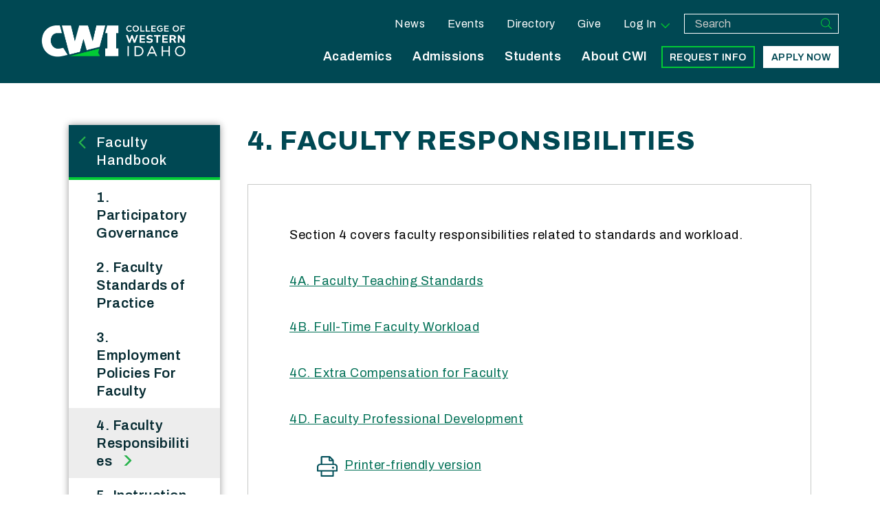

--- FILE ---
content_type: text/css
request_url: https://cwi.edu/sites/default/files/advagg_css/css__rutKw34JqSNJfevhWVYPD6ToTnKxv0u7zuV-3htvSQ8__oTDBEM3vLoU3S0eXoPrPBL9DbHnrkqa7oPD-DlKpn5c__5Avttom_1C5KGDenhMf0CE12goRJ1pIanY-ybUk6zfg.css
body_size: 38482
content:
#autocomplete{position:absolute;z-index:100;overflow:hidden;}#autocomplete ul{margin:0;padding:0;list-style:none;list-style-image:none;}#autocomplete li{cursor:default;white-space:pre;zoom:1;}html.js .form-autocomplete{background-image:url(/sites/all/themes/omega/omega/images/misc/throbber.gif?1382488163);background-position:100% 2px;background-repeat:no-repeat;}html.js .throbbing{background-position:100% -18px;}html.js fieldset.collapsed{height:1em;}html.js fieldset.collapsed .fieldset-wrapper{display:none;}fieldset.collapsible{position:relative;}fieldset.collapsible .fieldset-legend{display:block;}.form-textarea-wrapper textarea{display:block;-moz-box-sizing:border-box;-webkit-box-sizing:border-box;box-sizing:border-box;width:100%;margin:0;}.resizable-textarea .grippie{height:9px;background:#eee url(/sites/all/themes/omega/omega/images/misc/grippie.png?1382488163) no-repeat center 2px;border:1px solid #ddd;border-top-width:0;cursor:s-resize;overflow:hidden;}body.drag{cursor:move;}.tabledrag-handle{float:left;overflow:hidden;text-decoration:none;cursor:move;}.tabledrag-handle .handle{height:15px;width:15px;margin:-0.4em 0;padding:0.4em;background:url(/sites/all/themes/omega/omega/images/misc/draggable.png?1382488163) no-repeat 6px 9px;}.tabledrag-handle:hover{text-decoration:none;}.tabledrag-handle-hover .handle{background-position:6px -11px;}.indentation{float:left;width:20px;}.tree-child{background:url(/sites/all/themes/omega/omega/images/misc/tree.png?1382488163) no-repeat 12px center;}.tree-child-last{background:url(/sites/all/themes/omega/omega/images/misc/tree-bottom.png?1382488163) no-repeat 12px center;}.tree-child-horizontal{background:url(/sites/all/themes/omega/omega/images/misc/tree.png?1382488163) no-repeat -12px center;}.tabledrag-toggle-weight-wrapper{text-align:right;}.sticky-header{margin-top:0;background-color:#fff;}.progress .bar{background-color:#fff;border:1px solid;}.progress .filled{height:1.5em;width:5px;background-color:#000;}.progress .percentage{float:right;}.ajax-progress{display:inline-block;}.ajax-progress .throbber{float:left;height:15px;width:15px;margin:2px;background:transparent url(/sites/all/themes/omega/omega/images/misc/throbber.gif?1382488163) no-repeat 0px -18px;}.ajax-progress .message{padding-left:20px;}tr .ajax-progress .throbber{margin:0 2px;}.ajax-progress-bar{width:16em;}.container-inline div,.container-inline label{display:inline;}.container-inline .fieldset-wrapper{display:block;}.nowrap{white-space:nowrap;}html.js .js-hide{display:none;}.element-hidden{display:none;}.element-invisible{position:absolute !important;clip:rect(1px 1px 1px 1px);clip:rect(1px,1px,1px,1px);overflow:hidden;height:1px;}.element-invisible.element-focusable:active,.element-invisible.element-focusable:focus{position:static !important;clip:auto;overflow:visible;height:auto;}.clearfix{*zoom:1;}.clearfix:after{content:"";display:table;clear:both;}
/*})'"*/
.menu{border:none;list-style:none;text-align:left;}.menu .expanded{list-style-image:url(/sites/all/themes/omega/omega/images/misc/menu-expanded.png?1382488163);list-style-type:circle;}.menu .collapsed{list-style-image:url(/sites/all/themes/omega/omega/images/misc/menu-collapsed.png?1382488163);list-style-type:disc;}.menu .leaf{list-style-image:url(/sites/all/themes/omega/omega/images/misc/menu-leaf.png?1382488163);list-style-type:square;}.active{color:#000;}.menu-disabled{background:#ccc;}.links--inline{*zoom:1;list-style-type:none;margin:0;padding:0;}.links--inline:after{content:"";display:table;clear:both;}.links--inline li{float:left;margin-right:1em;}.links--inline li > a{display:block;}.tabs a{background-color:#eee;text-decoration:none;}.tabs a.active{background-color:#ccc;}.tabs a:hover,.tabs a:focus{background-color:#bbb;}.tabs--primary{margin-bottom:1em;border-bottom:1px solid #bbb;}.tabs--primary a{padding:0.3em 0.8em;}.tabs--secondary a{padding:0.2em 0.5em;margin:0.4em 0;font-size:0.9em;}
/*})'"*/
.messages{margin:6px 0;padding:10px 10px 10px 50px;background-position:8px 8px;background-repeat:no-repeat;border:1px solid;}.messages ul{margin:0 0 0 1em;padding:0;}.messages li{list-style-image:none;}.messages--status{background-image:url(/sites/all/themes/omega/omega/images/misc/message-24-ok.png?1382488163);border-color:#be7;}.messages--status,tr.ok{background-color:#f8fff0;}.messages--status,.ok{color:#234600;}.messages--warning{background-image:url(/sites/all/themes/omega/omega/images/misc/message-24-warning.png?1382488163);border-color:#ed5;}.messages--warning,tr.warning{background-color:#fffce5;}.messages--warning,.warning{color:#333;}.messages--error{background-image:url(/sites/all/themes/omega/omega/images/misc/message-24-error.png?1382488163);border-color:#ed541d;}.messages--error,tr.error{background-color:#fef5f1;}.messages--error,.error{color:#333;}.error .error{color:#8c2e0b;}
/*})'"*/
fieldset{margin-bottom:1em;}table{border-collapse:collapse;}th{padding-right:1em;background-color:#bbb;text-align:left;}tr.even,tr.odd{background-color:#eee;}tr.odd{background-color:#ddd;}#autocomplete{background:#fff;border:1px solid;color:#000;}#autocomplete .selected{background:#0072b9;color:#fff;}html.js fieldset.collapsible .fieldset-legend{padding-left:15px;background:url(/sites/all/themes/omega/omega/images/misc/menu-expanded.png?1382488163) 5px 65% no-repeat;}html.js fieldset.collapsed{border-bottom-width:0;border-left-width:0;border-right-width:0;}html.js fieldset.collapsed .fieldset-legend{background-image:url(/sites/all/themes/omega/omega/images/misc/menu-collapsed.png?1382488163);background-position:5px 50%;}.fieldset-legend .summary{margin-left:0.5em;color:#999;font-size:0.9em;}.drag{background-color:#fffff0;}.drag-previous{background-color:#ffd;}.progress{font-weight:bold;}.progress .bar{background:#ccc;border-color:#666;margin:0 0.2em;-moz-border-radius:3px;-webkit-border-radius:3px;border-radius:3px;}.progress .filled{background:#0072b9 url(/sites/all/themes/omega/omega/images/misc/progress.gif?1382488163);}.selected td{background:#ffc;}.checkbox,.checkbox{text-align:center;}.form-item,.form-actions{margin-bottom:1em;}.form-item label,.form-actions label{display:block;font-weight:bold;}.form-item .description,.form-actions .description{font-size:0.85em;}.form-checkboxes .form-item,.form-radios .form-item{margin-bottom:0.4em;}.form-checkboxes .description,.form-radios .description{margin-left:2.4em;}label.option{display:inline;font-weight:normal;}.form-checkbox,.form-radio{vertical-align:middle;}.marker,.form-required{color:#f00;}input.error,textarea.error,select.error{border:2px solid red;}tr .form-item{margin-top:0;margin-bottom:0;white-space:nowrap;}.container-inline .form-actions,.container-inline.form-actions{margin-top:0;margin-bottom:0;}th.active img{display:inline;}td.active{background-color:#ddd;}.more-link{display:block;text-align:right;}.pager{clear:both;padding:0;text-align:center;}.pager__item{display:inline;padding:0.5em;background-image:none;list-style-type:none;}.pager__item--current{font-weight:bold;}
/*})'"*/
@media screen {
 picture img{width:100%;} 
}
/*})'"*/
#simplenews-admin-filter .form-item{clear:both;line-height:1.75em;margin:0pt 1em 0pt 0pt;}#simplenews-admin-filter .form-item label{float:left;width:12em;}#simplenews-admin-filter .spacer{margin-left:12em;}#simplenews-admin-filter .form-select,#simplenews-admin-filter .form-text{width:14em;}.block-simplenews .issues-link,.block-simplenews .issues-list{margin-top:1em;}.block-simplenews .issues-list .newsletter-created{display:none;}
/*})'"*/
.calendar-calendar tr.odd,.calendar-calendar tr.even{background-color:#fff;}.calendar-calendar table{border-collapse:collapse;border-spacing:0;margin:0 auto;padding:0;width:100%;}.calendar-calendar .month-view table{border:none;padding:0;margin:0;width:100%;}.calendar-calendar .year-view td{width:32%;padding:1px;border:none;}.calendar-calendar .year-view td table td{width:13%;padding:0;}.calendar-calendar tr{padding:0;margin:0;background-color:white;}.calendar-calendar th{text-align:center;margin:0;}.calendar-calendar th a{font-weight:bold;}.calendar-calendar td{width:14%;border:1px solid #ccc;color:#777;text-align:right;vertical-align:top;margin:0;padding:0;}.calendar-calendar .mini{border:none;}.calendar-calendar td.week{width:1%;min-width:1%;}.calendar-calendar .week{clear:both;font-style:normal;color:#555;font-size:0.8em;}.calendar-calendar .inner{height:auto !important;height:5em;padding:0;margin:0;}.calendar-calendar .inner div{padding:0;margin:0;}.calendar-calendar .inner p{padding:0 0 .8em 0;margin:0;}.calendar-calendar td a{font-weight:bold;text-decoration:none;}.calendar-calendar td a:hover{text-decoration:underline;}.calendar-calendar td.year,.calendar-calendar td.month{text-align:center;}.calendar-calendar th.days{color:#ccc;background-color:#224;text-align:center;padding:1px;margin:0;}.calendar-calendar div.day{float:right;text-align:center;padding:0.125em 0.25em 0 0.25em;margin:0;background-color:#f3f3f3;border:1px solid gray;border-width:0 0 1px 1px;clear:both;width:1.5em;}.calendar-calendar div.calendar{background-color:#fff;border:solid 1px #ddd;text-align:left;margin:0 .25em .25em 0;width:96%;float:right;clear:both;}.calendar-calendar .day-view div.calendar{float:none;width:98%;margin:1% 1% 0 1%;}.calendar-calendar div.title{font-size:.8em;text-align:center;}.calendar-calendar div.title a{color:#000;}.calendar-calendar div.title a:hover{color:#c00;}.calendar-calendar .content{clear:both;padding:3px;padding-left:5px;}.calendar div.form-item{white-space:normal;}table td.mini,table th.mini,table.mini td.week{padding:0 1px 0 0;margin:0;}table td.mini a{font-weight:normal;}.calendar-calendar .mini-day-off{padding:0px;}.calendar-calendar .mini-day-on{padding:0px;}table .mini-day-on a{text-decoration:underline;}.calendar-calendar .mini .title{font-size:.8em;}.mini .calendar-calendar .week{font-size:.7em;}.mini-row{width:100%;border:none;}.mini{width:32%;vertical-align:top;}.calendar-calendar .stripe{height:5px;width:auto;font-size:1px !important;line-height:1px !important;}.calendar-calendar .day-view .stripe{width:100%;}table.calendar-legend{background-color:#ccc;width:100%;margin:0;padding:0;}table.calendar-legend tr.odd .stripe,table.calendar-legend tr.even .stripe{height:12px !important;font-size:9px !important;line-height:10px !important;}.calendar-legend td{text-align:left;padding-left:5px;}.calendar-empty{font-size:1px;line-height:1px;}.calendar-calendar td.calendar-agenda-hour{text-align:right;border:none;border-top:1px solid #CCCCCC;padding-top:.25em;width:1%;}.calendar-calendar td.calendar-agenda-no-hours{min-width:1%;}.calendar-calendar td.calendar-agenda-hour .calendar-hour{font-size:1.2em;font-weight:bold;}.calendar-calendar td.calendar-agenda-hour .calendar-ampm{font-size:1em;}.calendar-calendar td.calendar-agenda-items{border:1px solid #CCCCCC;text-align:left;}.calendar-calendar td.calendar-agenda-items div.calendar{width:auto;padding:.25em;margin:0;}.calendar-calendar div.calendar div.inner .calendar-agenda-empty{width:100%;text-align:center;vertical-align:middle;padding:1em 0;background-color:#fff;}.calendar-date-select form{text-align:right;float:right;width:25%;}.calendar-date-select div,.calendar-date-select input,.calendar-date-select label{text-align:right;padding:0;margin:0;float:right;clear:both;}.calendar-date-select .description{float:right;}.calendar-label{font-weight:bold;display:block;clear:both;}.calendar-calendar div.date-nav{background-color:#ccc;color:#777;padding:0.2em;width:auto;border:1px solid #ccc;}.calendar-calendar div.date-nav a,.calendar-calendar div.date-nav h3{color:#777;text-decoration:none;}.calendar-calendar th.days{background-color:#eee;color:#777;font-weight:bold;border:1px solid #ccc;}.calendar-calendar td.empty{background:#ccc;border-color:#ccc;color:#cc9;}.calendar-calendar table.mini td.empty{background:#fff;border-color:#fff;}.calendar-calendar td div.day{border:1px solid #ccc;border-top:none;border-right:none;margin-bottom:2px;}.calendar-calendar td .inner div,.calendar-calendar td .inner div a{background:#eee;}.calendar-calendar div.calendar{border:none;font-size:x-small;}.calendar-calendar td .inner div.calendar div,.calendar-calendar td .inner div.calendar div a{border:none;background:#ffc;padding:0;}.calendar-calendar td .inner div.calendar div.calendar-more,.calendar-calendar td .inner div.calendar div.calendar-more a{color:#444;background:#fff;text-align:right;}.calendar-calendar td .inner .view-field,.calendar-calendar td .inner .view-field a{color:#444;font-weight:normal;}.calendar-calendar td span.date-display-single,.calendar-calendar td span.date-display-start,.calendar-calendar td span.date-display-end,.calendar-calendar td span.date-display-separator{font-weight:bold;}.calendar-calendar td .inner div.day a{color:#4b85ac;}.calendar-calendar tr td.today,.calendar-calendar tr.odd td.today,.calendar-calendar tr.even td.today{background-color:#C3D6E4;}.calendar-calendar td .inner div.calendar div div.view-data-node-data-field-date-field-date-value{}.calendar-calendar td.past{}.calendar-calendar td.future{}.calendar-calendar td.has-events{}.calendar-calendar td.has-no-events{}.calendar-calendar tbody{border-top:none;}.calendar-calendar .month-view .full .inner,.calendar-calendar .week-view .full .multi-day .inner{height:auto;min-height:auto;}.calendar-calendar .week-view .full .calendar-agenda-hour
.calendar-calendar .month-view .full .single-day .inner .view-item{float:left;width:100%;}.calendar-calendar .week-view .full .calendar-agenda-hour,.calendar-calendar .day-view .full .calendar-agenda-hour{padding-right:2px;}.calendar-calendar .week-view .full .calendar-agenda-hour{width:6%;min-width:0px;}.calendar-calendar .week-view .full .days{width:13%;}.calendar-calendar .month-view .full div.calendar,.calendar-calendar .week-view .full div.calendar,.calendar-calendar .day-view div.calendar{width:auto;}.calendar-calendar .month-view .full tr.date-box,.calendar-calendar .month-view .full tr.date-box td,.calendar-calendar .month-view .full tr.multi-day,.calendar-calendar .month-view .full tr.multi-day td{height:19px;max-height:19px;}.calendar-calendar .month-view .full tr.single-day .no-entry,.calendar-calendar .month-view .full tr.single-day .no-entry .inner{height:44px !important;line-height:44px;}.calendar-calendar .month-view .full tr.single-day .noentry-multi-day,.calendar-calendar .month-view .full tr.single-day .noentry-multi-day .inner{height:22px !important;line-height:22px;}.calendar-calendar .month-view .full td,.calendar-calendar .week-view .full td,.calendar-calendar .day-view  td{vertical-align:top;padding:1px 2px 0 2px}.calendar-calendar .month-view .full td.date-box{height:1%;border-bottom:0px;padding-bottom:2px;}.calendar-calendar .month-view .full .week{font-size:inherit;}.calendar-calendar .month-view .full .week a,.calendar-calendar .week-view .full .week a{color:#4b85ac;}.calendar-calendar .month-view .full td .inner div.day,.calendar-calendar .month-view .full td .inner div.day a{border:none;background:none;margin-bottom:0px;}.calendar-calendar .month-view .full td.date-box .inner,.calendar-calendar .week-view .full td.date-box .inner{min-height:inherit;}.calendar-calendar .month-view .full td.multi-day,.calendar-calendar .week-view .full td.multi-day{border-top:0px;border-bottom:0px;}.calendar-calendar .week-view .full .first td.multi-day{border-top:1px solid #CCCCCC;}.calendar-calendar .month-view .full td.single-day{border-top:0px;}.calendar-calendar .month-view .full td.multi-day .inner,.calendar-calendar .week-view .full td.multi-day .inner,.calendar-calendar .day-view .full td.multi-day .inner{min-height:inherit;width:auto;position:relative;}.calendar-calendar .month-view .full td.multi-day.no-entry{min-height:0px;}.calendar-calendar .month-view .full td.single-day .calendar-empty,.calendar-calendar .month-view .full td.single-day.empty,.calendar-calendar .month-view .full td.date-box.empty{background:#F4F4F4;}.calendar-calendar .month-view .full td.single-day .inner div,.calendar-calendar .month-view .full td.single-day .inner div a,.calendar-calendar .month-view .full td.multi-day .inner div,.calendar-calendar .month-view .full td.multi-day .inner div a,.calendar-calendar .month-view .full td .inner div.calendar.monthview div,.calendar-calendar .month-view .full td .inner div.calendar.monthview div a,.calendar-calendar .week-view .full td.single-day .inner div,.calendar-calendar .week-view .full td.single-day .inner div a,.calendar-calendar .week-view .full td.multi-day .inner div,.calendar-calendar .week-view .full td.multi-day .inner div a,.calendar-calendar .week-view .full td .inner div.calendar.weekview div,.calendar-calendar .week-view .full td .inner div.calendar.weekview div a,.calendar-calendar .day-view .full td .inner div.view-item,.calendar-calendar .day-view .full td .inner div.calendar div,.calendar-calendar .day-view .full td .inner div.calendar div a{background:none;}.calendar-calendar .day-view .full td .inner div.calendar div,.calendar-calendar .day-view .full td .inner div.calendar div a{margin:0px 3px;}.calendar-calendar .day-view .full td .inner div.calendar div.stripe{margin:0px;}.calendar-calendar .month-view .full tr td.today,.calendar-calendar .month-view .full tr.odd td.today,.calendar-calendar .month-view .full tr.even td.today{background:none;border-left:2px solid #7C7F12;border-right:2px solid #7C7F12;}.calendar-calendar .month-view .full td.date-box.today{border-width:2px 2px 0px 2px;border-style:solid;border-color:#7C7F12;}.calendar-calendar .month-view .full tr td.single-day.today{border-bottom:2px solid #7C7F12;}.calendar-calendar .month-view .full tr td.multi-day.starts-today{border-left:2px solid #7C7F12;}.calendar-calendar .month-view .full tr td.multi-day.ends-today{border-right:2px solid #7C7F12;}.calendar-calendar .month-view .full tr td.multi-day,.calendar-calendar .month-view .full tr td.single-day{border-top:0px;}.calendar-calendar .month-view .full tr td.multi-day,.calendar-calendar .month-view .full tr td.date-box{border-bottom:0px;}.calendar-calendar .month-view .full .inner .monthview,.calendar-calendar .week-view .full .inner .weekview,.calendar-calendar .day-view .full .inner .dayview{-moz-border-radius:5px;border-radius:5px;width:auto;float:none;display:block;margin:.25em auto;position:relative;}.calendar-calendar .month-view .full td.single-day div.monthview,.calendar-calendar .week-view .full td.single-day div.weekview,.calendar-calendar .day-view .full td.single-day div.dayview{background:#ffc;width:auto;padding:0px 3px;overflow:hidden;}.calendar-calendar .month-view .full td.single-day .calendar-more div.monthview{background:none;}.calendar-calendar .day-view td div.dayview{padding:0px;}.calendar-calendar .month-view .full td.multi-day div.monthview,.calendar-calendar .week-view .full td.multi-day div.weekview,.calendar-calendar .day-view .full td.multi-day div.dayview{background:#74a5d7;height:1.9em;overflow:hidden;margin:0px auto;color:#ffffff;position:relative;}.calendar-calendar .week-view .full td.multi-day div.weekview{height:3.5em;}.calendar-calendar .month-view .full td.multi-day .inner .view-field,.calendar-calendar .month-view .full td.multi-day .inner .view-field a,.calendar-calendar .week-view .full td.multi-day .inner .view-field,.calendar-calendar .week-view .full td.multi-day .inner .view-field a,.calendar-calendar .day-view .full td.multi-day .inner .view-field,.calendar-calendar .day-view .full td.multi-day .inner .view-field a{color:#ffffff;}.calendar-calendar .full td.multi-day .calendar .view-field,.calendar-calendar .full td.single-day .calendar .view-field{}.calendar-calendar .day-view .full td.multi-day div.dayview,.calendar-calendar .week-view .full td.multi-day div.weekview{margin-bottom:2px;}.calendar-calendar .month-view .full td.multi-day .calendar.monthview .view-field{white-space:nowrap;float:left;margin-right:3px;}.calendar-calendar .week-view .full td.multi-day .calendar.weekview .view-field{white-space:nowrap;display:inline;margin-right:3px;}.calendar-calendar .day-view .full td.multi-day .calendar.weekview .view-field{display:block;}.calendar-calendar .month-view .full td.multi-day .calendar.monthview .contents,.calendar-calendar .week-view .full td.multi-day .calendar.weekview .contents{position:absolute;width:3000px;left:5px;}.calendar-calendar .day-view td .stripe,.calendar-calendar .month-view .full td .stripe,.calendar-calendar .week-view .full td .stripe{-moz-border-radius:5px 5px 0px 0px;border-radius:5px 5px 0px 0px;left:0px;top:0px;width:100%;height:3px;z-index:2;}.calendar-calendar .full td.single-day .continuation,.calendar-calendar .full td.single-day .continues,.calendar-calendar .full td.single-day .cutoff{display:none;}.calendar-calendar .month-view .full td.multi-day  .inner .monthview .continuation,.calendar-calendar .week-view .full td.multi-day  .inner .weekview .continuation{float:left;margin-right:3px;height:1.9em;}.calendar-calendar .week-view .full td.multi-day  .inner .weekview .continuation{height:2.75em;padding-top:0.75em;margin-right:8px;}.calendar-calendar .month-view .full td.multi-day .inner .monthview .continues,.calendar-calendar .month-view .full td.multi-day .inner .monthview .cutoff,.calendar-calendar .week-view .full td.multi-day .inner .weekview .continues,.calendar-calendar .week-view .full td.multi-day .inner .weekview .cutoff{position:absolute;right:0px !important;right:-1px;width:10px;text-align:left;background:#74a5d7;-moz-border-radius:0px 5px 5px 0px;border-radius:0px 5px 5px 0px;height:1.9em;padding-left:6px;z-index:1;}.calendar-calendar .week-view .full td.multi-day .inner .weekview .continues,.calendar-calendar .week-view .full td.multi-day .inner .weekview .cutoff{height:2.75em;padding-top:0.75em;}.calendar-calendar .month-view .full td.multi-day .inner .monthview .cutoff,.calendar-calendar .week-view .full td.multi-day .inner .weekview .cutoff{width:8px;padding-left:0px;}.calendar-calendar .week-view .full td.multi-day{padding:2px;}.calendar-calendar .week-view td.single-day div.calendar{width:100%;padding-left:0px;padding-right:0px;}.calendar-calendar .week-view .full tr.last td.multi-day{border-bottom:1px solid #CCCCCC;}.view .date-nav-wrapper .clear-block{margin-bottom:10px;}.view .date-nav-wrapper{position:relative;margin-top:5px;width:100%;}.view .date-nav-wrapper .date-nav{background-color:transparent;border:0px;height:30px;height:auto;min-height:30px;position:relative;margin-bottom:10px;}.view .date-nav-wrapper .date-prev a,.view .date-nav-wrapper .date-next a{text-decoration:none;color:inherit;font-size:12px;}.view .date-nav-wrapper.date-nav a:hover{text-decoration:underline;}.view .date-nav-wrapper .date-prev{-moz-border-radius:5px 0 0 5px;border-radius:5px 0 0 5px;background:none repeat scroll 0 0 #dfdfdf;float:none;padding:5px 0;position:absolute;right:80px;left:auto;text-align:right;top:0px;width:auto;z-index:1;font-size:12px;}.block-views .view .date-nav-wrapper .date-prev{left:0;right:auto;}.view .date-nav-wrapper .date-prev a{margin-left:10px;font-weight:bold;}.view .date-nav-wrapper .date-heading{position:relative;width:100%;top:0px;text-align:center;z-index:0;}.view .date-nav-wrapper .date-heading h3{line-height:30px;font-size:1.7em;}.view .date-nav-wrapper .date-next{-moz-border-radius:0px 5px 5px 0px;border-radius:0px 5px 5px 0px;background:none repeat scroll 0 0 #dfdfdf;float:none;padding:5px 0;position:absolute;right:0px;text-align:right;top:0px;width:auto;z-index:1;font-size:12px;}.view .date-nav-wrapper .date-next a{margin-right:10px;font-weight:bold;}.attachment .calendar-calendar{margin-top:20px;clear:both;}.calendar-calendar th a,.attachment .calendar-calendar th{background-color:transparent;border:0px;}.attachment .calendar-calendar th.calendar-agenda-hour{color:#777777;font-weight:bold;text-align:right;}.view-calendar .feed-icon{margin-top:5px;}.view table.mini .date-prev,.view table.mini .date-next{background:none;}.date-nav div.date-prev,.date-nav div.date-next,.date-nav{width:auto;}ul.calendar-links,.region-content ul.calendar-links{margin:0;padding:0;}.year-view div.month-view div.date-nav{background-color:#DFDFDF;min-height:20px;}
/*})'"*/
#colorboxNodeLoading{background:url(/sites/all/modules/contrib/colorbox_node/./images/loading.gif) no-repeat center center;width:100%;height:100%;}
/*})'"*/
.hero-slide-wrapper{position:relative;width:100%;max-width:100%;display:block;}.hero-slide-wrapper a,.hero-slide-wrapper a:link,.hero-slide-wrapper a:visited{text-decoration:none;}.hero-slide-wrapper .hero-bkg{position:relative;}.hero-slide-wrapper .hero-bkg .video-wrapper{top:0;left:0;margin-bottom:-6px;}.hero-slide-wrapper .hero-bkg .video-wrapper video{position:relative;width:100%;}.hero-slide-wrapper video{background:transparent;}.hero-slide-wrapper .hero-content{top:0;left:0;position:relative;max-width:100%;}.hero-slide-wrapper .hero-content,.hero-slide-wrapper .hero-content:focus{outline:none;}.hero-slide-wrapper .hero-content > *{-webkit-box-sizing:border-box;box-sizing:border-box;display:block;}.hero-slide-wrapper .hero-content .hero-subhead{font-size:1em;text-shadow:none;margin-bottom:0;}.hero-slide-wrapper .hero-title{font-size:2.2em;color:#004853;border-bottom:none;margin:-5px 0 2px 0;text-decoration:none;line-height:1.15;}@media all and (min-width:46.25rem) and (min-device-width:46.25rem){.hero-slide-wrapper .hero-title{font-size:1.7em;text-decoration:none;}}@media (max-device-width:50rem) and (min-width:46.25rem) and (orientation:landscape){.hero-slide-wrapper .hero-title{font-size:1.7em;text-decoration:none;}}@media all and (min-width:61.25rem) and (min-device-width:61.25rem){.hero-slide-wrapper .hero-title{font-size:2.3em;}}@media all and (max-device-width:64rem) and (min-width:64rem) and (orientation:landscape){.hero-slide-wrapper .hero-title{font-size:2.3em;}}.hero-slide-wrapper a:hover .hero-title{text-decoration:underline;}.hero-slide-wrapper #hero-video-controls{position:absolute;z-index:100;top:10%;right:10%;background:#cccccc;}@media all and (min-width:46.25rem) and (min-device-width:46.25rem){.hero-slide-wrapper #hero-video-controls{right:5%;}}@media (max-device-width:50rem) and (min-width:46.25rem) and (orientation:landscape){.hero-slide-wrapper #hero-video-controls{right:5%;}}@media all and (min-width:61.25rem) and (min-device-width:61.25rem){.hero-slide-wrapper #hero-video-controls{right:3%;}}@media all and (max-device-width:64rem) and (min-width:64rem) and (orientation:landscape){.hero-slide-wrapper #hero-video-controls{right:3%;}}.hero-slide-wrapper #hero-video-controls #play-pause{display:block;width:auto;height:auto;background:none;padding:8px;cursor:pointer;}.hero-slide-wrapper #hero-video-controls #play-pause:before{margin:0;padding:0;width:14px;height:14px;background-image:url(/sites/all/modules/features/cwi_ct_hero/images/play.png);background-size:100%;display:block;vertical-align:middle;content:"";}.hero-slide-wrapper #hero-video-controls #play-pause.playing:before{width:14px;height:14px;background-image:url(/sites/all/modules/features/cwi_ct_hero/images/pause.png);background-size:100%;display:block;margin:0;padding:0;vertical-align:middle;content:"";}.hero-slide-wrapper.text .hero-content{text-align:center;background-color:white;color:#545859;}.hero-slide-wrapper.text .hero-content .hero-subhead{margin:1em auto;max-width:900px;}.hero-slide-wrapper.image .hero-content,.hero-slide-wrapper.video .hero-content{border:none;background:rgba(255,255,255,0.9);display:block;padding:1em;}@media all and (min-width:46.25rem) and (min-device-width:46.25rem){.hero-slide-wrapper.image .hero-content,.hero-slide-wrapper.video .hero-content{position:absolute;top:10%;width:30%;max-width:420px;left:5%;right:auto;}}@media (max-device-width:50rem) and (min-width:46.25rem) and (orientation:landscape){.hero-slide-wrapper.image .hero-content,.hero-slide-wrapper.video .hero-content{position:absolute;top:10%;width:30%;max-width:420px;left:5%;right:auto;}}@media all and (min-width:61.25rem) and (min-device-width:61.25rem){.hero-slide-wrapper.image .hero-content,.hero-slide-wrapper.video .hero-content{width:38%;max-width:500px;}}@media all and (max-device-width:64rem) and (min-width:64rem) and (orientation:landscape){.hero-slide-wrapper.image .hero-content,.hero-slide-wrapper.video .hero-content{width:38%;max-width:500px;}}@media all and (min-width:88.75rem){.hero-slide-wrapper.image .hero-content,.hero-slide-wrapper.video .hero-content{width:40%;max-width:500px;}}.hero-slide-wrapper.image.text-none .hero-content,.hero-slide-wrapper.video.text-none .hero-content{display:none;}@media all and (min-width:46.25rem) and (min-device-width:46.25rem){.hero-slide-wrapper.image.text-right .hero-content,.hero-slide-wrapper.image.text-bottomright .hero-content,.hero-slide-wrapper.video.text-right .hero-content,.hero-slide-wrapper.video.text-bottomright .hero-content{left:auto;right:5%;}}@media (max-device-width:50rem) and (min-width:46.25rem) and (orientation:landscape){.hero-slide-wrapper.image.text-right .hero-content,.hero-slide-wrapper.image.text-bottomright .hero-content,.hero-slide-wrapper.video.text-right .hero-content,.hero-slide-wrapper.video.text-bottomright .hero-content{left:auto;right:5%;}}@media all and (min-width:46.25rem) and (min-device-width:46.25rem){.hero-slide-wrapper.image.text-bottomleft .hero-content,.hero-slide-wrapper.image.text-bottomright .hero-content,.hero-slide-wrapper.video.text-bottomleft .hero-content,.hero-slide-wrapper.video.text-bottomright .hero-content{top:auto;bottom:10%;}}@media (max-device-width:50rem) and (min-width:46.25rem) and (orientation:landscape){.hero-slide-wrapper.image.text-bottomleft .hero-content,.hero-slide-wrapper.image.text-bottomright .hero-content,.hero-slide-wrapper.video.text-bottomleft .hero-content,.hero-slide-wrapper.video.text-bottomright .hero-content{top:auto;bottom:10%;}}.hero-slide-wrapper.image .hero-image img{width:100vw;}.hero-slide-wrapper.image .js-video-loader{display:none;}.hero-slide-wrapper.video .hero-image{position:absolute;top:0;}.hero-slide-wrapper.video .hero-image img{width:100vw;}.hero-slide-wrapper.video .js-video-loader{width:100%;visibility:hidden;display:block;}.hero-slide-wrapper.video .js-video-loader.video-loaded{position:relative;visibility:visible;-webkit-animation:fadeIn 0.5s ease-in-out;animation:fadeIn 0.5s ease-in-out;}.alert .hero-slide-wrapper.text .hero-content,.emergency .hero-slide-wrapper.text .hero-content{padding:20px;width:100%;text-align:left;}@media all and (min-width:46.25rem) and (min-device-width:46.25rem){.alert .hero-slide-wrapper.text .hero-content,.emergency .hero-slide-wrapper.text .hero-content{text-align:center;}}@media (max-device-width:50rem) and (min-width:46.25rem) and (orientation:landscape){.alert .hero-slide-wrapper.text .hero-content,.emergency .hero-slide-wrapper.text .hero-content{text-align:center;}}.alert .hero-slide-wrapper.text .hero-content .icon,.alert .hero-slide-wrapper.text .hero-content .hero-subhead,.alert .hero-slide-wrapper.text .hero-content .hero-link,.alert .hero-slide-wrapper.text .hero-content .hero-title,.emergency .hero-slide-wrapper.text .hero-content .icon,.emergency .hero-slide-wrapper.text .hero-content .hero-subhead,.emergency .hero-slide-wrapper.text .hero-content .hero-link,.emergency .hero-slide-wrapper.text .hero-content .hero-title{display:inline;}.alert .hero-slide-wrapper.text .hero-content .icon,.emergency .hero-slide-wrapper.text .hero-content .icon{height:1.5em;vertical-align:middle;margin:0 1em 0 0;}.alert .hero-slide-wrapper.text .hero-content .icon svg,.emergency .hero-slide-wrapper.text .hero-content .icon svg{height:1.5em;}.alert .hero-slide-wrapper.text .hero-content .hero-title,.emergency .hero-slide-wrapper.text .hero-content .hero-title{font-size:1em;margin:0 0.5em 0 0;}.alert .hero-slide-wrapper.text .hero-content .hero-subhead,.emergency .hero-slide-wrapper.text .hero-content .hero-subhead{margin:0 0.5em 0 0;max-width:900px;}.alert .hero-slide-wrapper.text .hero-content .hero-link,.emergency .hero-slide-wrapper.text .hero-content .hero-link{white-space:nowrap;}.alert .hero-slide-wrapper.text .hero-content .hero-link a,.emergency .hero-slide-wrapper.text .hero-content .hero-link a{text-decoration:underline;text-underline-offset:0.2em;}.alert .hero-slide-wrapper.text .hero-content .hero-link a:hover,.alert .hero-slide-wrapper.text .hero-content .hero-link a:focus,.emergency .hero-slide-wrapper.text .hero-content .hero-link a:hover,.emergency .hero-slide-wrapper.text .hero-content .hero-link a:focus{text-decoration:none;}.alert .hero-slide-wrapper.text .hero-content{background:#FFC72C;color:#000000;}.alert .hero-slide-wrapper.text .hero-content,.alert .hero-slide-wrapper.text .hero-content p,.alert .hero-slide-wrapper.text .hero-content svg,.alert .hero-slide-wrapper.text .hero-content .hero-link a{color:#000000;}.alert .hero-slide-wrapper.text .hero-content svg path{fill:#000000;}.emergency .hero-slide-wrapper.text .hero-content{background:#B40814;}.emergency .hero-slide-wrapper.text .hero-content,.emergency .hero-slide-wrapper.text .hero-content p,.emergency .hero-slide-wrapper.text .hero-content svg,.emergency .hero-slide-wrapper.text .hero-content .hero-link a{color:#FFFFFF;}.emergency .hero-slide-wrapper.text .hero-content svg path{fill:#FFFFFF;}body.processed-video .hero-slide-wrapper.image .hero-image{display:block;}body.processed-video .hero-slide-wrapper .hero-image{-webkit-animation:fadeOut 1s ease-in-out;animation:fadeOut 1s ease-in-out;}
/*})'"*/
.book-navigation__previous{float:left;display:block;width:45%;text-align:left;}.book-navigation__up{float:left;display:block;width:10%;text-align:center;}.book-navigation__next{float:right;display:block;width:45%;text-align:right;}
/*})'"*/
.date-repeat-input{float:left;margin-right:5px;width:auto;}.date-repeat-input select{min-width:7em;}.date-repeat fieldset{clear:both;float:none;}.date-repeat-radios{margin-bottom:1em;}.date-repeat-radios input[type=radio]{float:left;margin:0.75em 0.75em 0 0;}.date-repeat-radios .form-wrapper{float:left;}.date-repeat-radios .form-type-checkboxes .form-type-checkbox{width:15%;float:left;margin:0;}.date-repeat-radios .date-repeat-radios-item{margin-bottom:1em;}.weekly .form-type-checkboxes .form-type-checkbox{float:left;margin-right:10px;}.date-repeat-input.byday-count label,.date-repeat-input.byday-count select,.date-clear.bymonthday label,.date-clear.bymonthday select{display:inline;}.date-repeat-input.byday-day label,.date-clear.bymonthday .field-suffix{font-weight:bold;}.range-of-repeat .form-radios > div{margin-top:0.5em;}.range-of-repeat .count input[type=text]{margin:0 0.5em;}.range-of-repeat .until .form-wrapper{margin:0 0.5em;display:inline-block;vertical-align:middle;}.range-of-repeat .until .form-radio,.range-of-repeat .until .date-prefix-inline{margin:0 0 1.4em 0;vertical-align:middle;}.range-of-repeat .until.widget-date_popup.label-above .form-radio,.range-of-repeat .until.widget-date_popup.label-above .date-prefix-inline{margin:0;vertical-align:middle;}.range-of-repeat .until.widget-date_select.label-within .form-radio,.range-of-repeat .until.widget-date_select.label-within .date-prefix-inline{margin:0;vertical-align:middle;}.range-of-repeat .until.widget-date_select.label-above .form-radio,.range-of-repeat .until.widget-date_select.label-above .date-prefix-inline{margin:1.4em 0 0 0;vertical-align:middle;}.range-of-repeat .until .form-type-date-text .date-padding{padding:0;}.range-of-repeat .until.widget-date_select.label-within .date-padding{padding:0;}.range-of-repeat .until.widget-date_select.label-above .date-padding{padding:0;}.range-of-repeat .until .form-type-date-select,.range-of-repeat .until .form-type-date-popup,.range-of-repeat .until .form-type-date-text{border:none;margin:0;}
/*})'"*/
.cke.cke_chrome{visibility:inherit;}
/*})'"*/
.node-unpublished{background-color:#fff4f4;}.preview .node{background-color:#ffffea;}td.revision-current{background:#ffc;}
/*})'"*/
span[data-picture-align="left"],img[data-picture-align="left"]{float:left;}span[data-picture-align="right"],img[data-picture-align="right"]{float:right;}span[data-picture-align="center"],img[data-picture-align="center"]{display:block;margin-left:auto;margin-right:auto;}.cke_dialog_body tr td:last-child{border-right:0px;}
/*})'"*/
.field__label{font-weight:bold;}.field--label-inline .field__label,.field--label-inline .field__items{float:left;}
/*})'"*/
.views-exposed-form .views-exposed-widget{float:left;padding:.5em 1em 0 0;}.views-exposed-form .views-exposed-widget .form-submit{margin-top:1.6em;}.views-exposed-form .form-item,.views-exposed-form .form-submit{margin-top:0;margin-bottom:0;}.views-exposed-form label{font-weight:bold;}.views-exposed-widgets{margin-bottom:.5em;}.views-align-left{text-align:left;}.views-align-right{text-align:right;}.views-align-center{text-align:center;}.views-view-grid tbody{border-top:none;}.view .progress-disabled{float:none;}
/*})'"*/
.search-result__snippet{padding-left:1em;}.search-result__info{font-size:0.85em;}.search-advanced .criterion{float:left;margin-right:2em;}.search-advanced .action{float:left;clear:left;}
/*})'"*/
div.password-confirm{visibility:hidden;}
/*})'"*/
.password-strength{float:right;margin-top:1.2em;width:17em;}.password-strength-title{float:left;}.password-strength-text{float:right;font-weight:bold;}.password-indicator{clear:both;height:0.3em;width:100%;background-color:#c4c4c4;}.password-indicator .indicator{height:100%;width:0%;background-color:#47c965;}div.password-confirm{float:right;clear:both;width:17em;margin-top:1.5em;}.form-type-password-confirm input{width:16em;}.password-suggestions{margin:0.7em 0;padding:0.2em 0.5em;border:1px solid #b4b4b4;}.user-profile-item__label{font-weight:bold;}.profile{clear:both;margin:1em 0;}.profile .user-picture{float:right;margin:0 1em 1em 0;}.profile h3{border-bottom:1px solid #ccc;}.profile dl{margin:0 0 1.5em 0;}.profile dt{margin:0 0 0.2em 0;font-weight:bold;}.profile dd{margin:0 0 1em 0;}
/*})'"*/
.rteindent1{margin-left:40px;}.rteindent2{margin-left:80px;}.rteindent3{margin-left:120px;}.rteindent4{margin-left:160px;}.rteleft{text-align:left;}.rteright{text-align:right;}.rtecenter{text-align:center;}.rtejustify{text-align:justify;}.ibimage_left{float:left;}.ibimage_right{float:right;}
/*})'"*/
.ui-helper-hidden{display:none}.ui-helper-hidden-accessible{border:0;clip:rect(0 0 0 0);height:1px;margin:-1px;overflow:hidden;padding:0;position:absolute;width:1px}.ui-helper-reset{margin:0;padding:0;border:0;outline:0;line-height:1.3;text-decoration:none;font-size:100%;list-style:none}.ui-helper-clearfix:before,.ui-helper-clearfix:after{content:"";display:table;border-collapse:collapse}.ui-helper-clearfix:after{clear:both}.ui-helper-clearfix{min-height:0}.ui-helper-zfix{width:100%;height:100%;top:0;left:0;position:absolute;opacity:0;filter:Alpha(Opacity=0)}.ui-front{z-index:100}.ui-state-disabled{cursor:default!important}.ui-icon{display:block;text-indent:-99999px;overflow:hidden;background-repeat:no-repeat}.ui-widget-overlay{position:fixed;top:0;left:0;width:100%;height:100%}
/*})'"*/
.ui-widget{font-family:Verdana,Arial,sans-serif;font-size:1.1em}.ui-widget .ui-widget{font-size:1em}.ui-widget input,.ui-widget select,.ui-widget textarea,.ui-widget button{font-family:Verdana,Arial,sans-serif;font-size:1em}.ui-widget-content{border:1px solid #aaa;background:#fff url(/sites/all/modules/contrib/jquery_update/replace/ui/themes/base/minified/images/ui-bg_flat_75_ffffff_40x100.png) 50% 50% repeat-x;color:#222}.ui-widget-content a{color:#222}.ui-widget-header{border:1px solid #aaa;background:#ccc url(/sites/all/modules/contrib/jquery_update/replace/ui/themes/base/minified/images/ui-bg_highlight-soft_75_cccccc_1x100.png) 50% 50% repeat-x;color:#222;font-weight:700}.ui-widget-header a{color:#222}.ui-state-default,.ui-widget-content .ui-state-default,.ui-widget-header .ui-state-default{border:1px solid #d3d3d3;background:#e6e6e6 url(/sites/all/modules/contrib/jquery_update/replace/ui/themes/base/minified/images/ui-bg_glass_75_e6e6e6_1x400.png) 50% 50% repeat-x;font-weight:400;color:#555}.ui-state-default a,.ui-state-default a:link,.ui-state-default a:visited{color:#555;text-decoration:none}.ui-state-hover,.ui-widget-content .ui-state-hover,.ui-widget-header .ui-state-hover,.ui-state-focus,.ui-widget-content .ui-state-focus,.ui-widget-header .ui-state-focus{border:1px solid #999;background:#dadada url(/sites/all/modules/contrib/jquery_update/replace/ui/themes/base/minified/images/ui-bg_glass_75_dadada_1x400.png) 50% 50% repeat-x;font-weight:400;color:#212121}.ui-state-hover a,.ui-state-hover a:hover,.ui-state-hover a:link,.ui-state-hover a:visited{color:#212121;text-decoration:none}.ui-state-active,.ui-widget-content .ui-state-active,.ui-widget-header .ui-state-active{border:1px solid #aaa;background:#fff url(/sites/all/modules/contrib/jquery_update/replace/ui/themes/base/minified/images/ui-bg_glass_65_ffffff_1x400.png) 50% 50% repeat-x;font-weight:400;color:#212121}.ui-state-active a,.ui-state-active a:link,.ui-state-active a:visited{color:#212121;text-decoration:none}.ui-state-highlight,.ui-widget-content .ui-state-highlight,.ui-widget-header .ui-state-highlight{border:1px solid #fcefa1;background:#fbf9ee url(/sites/all/modules/contrib/jquery_update/replace/ui/themes/base/minified/images/ui-bg_glass_55_fbf9ee_1x400.png) 50% 50% repeat-x;color:#363636}.ui-state-highlight a,.ui-widget-content .ui-state-highlight a,.ui-widget-header .ui-state-highlight a{color:#363636}.ui-state-error,.ui-widget-content .ui-state-error,.ui-widget-header .ui-state-error{border:1px solid #cd0a0a;background:#fef1ec url(/sites/all/modules/contrib/jquery_update/replace/ui/themes/base/minified/images/ui-bg_glass_95_fef1ec_1x400.png) 50% 50% repeat-x;color:#cd0a0a}.ui-state-error a,.ui-widget-content .ui-state-error a,.ui-widget-header .ui-state-error a{color:#cd0a0a}.ui-state-error-text,.ui-widget-content .ui-state-error-text,.ui-widget-header .ui-state-error-text{color:#cd0a0a}.ui-priority-primary,.ui-widget-content .ui-priority-primary,.ui-widget-header .ui-priority-primary{font-weight:700}.ui-priority-secondary,.ui-widget-content .ui-priority-secondary,.ui-widget-header .ui-priority-secondary{opacity:.7;filter:Alpha(Opacity=70);font-weight:400}.ui-state-disabled,.ui-widget-content .ui-state-disabled,.ui-widget-header .ui-state-disabled{opacity:.35;filter:Alpha(Opacity=35);background-image:none}.ui-state-disabled .ui-icon{filter:Alpha(Opacity=35)}.ui-icon{width:16px;height:16px}.ui-icon,.ui-widget-content .ui-icon{background-image:url(/sites/all/modules/contrib/jquery_update/replace/ui/themes/base/minified/images/ui-icons_222222_256x240.png)}.ui-widget-header .ui-icon{background-image:url(/sites/all/modules/contrib/jquery_update/replace/ui/themes/base/minified/images/ui-icons_222222_256x240.png)}.ui-state-default .ui-icon{background-image:url(/sites/all/modules/contrib/jquery_update/replace/ui/themes/base/minified/images/ui-icons_888888_256x240.png)}.ui-state-hover .ui-icon,.ui-state-focus .ui-icon{background-image:url(/sites/all/modules/contrib/jquery_update/replace/ui/themes/base/minified/images/ui-icons_454545_256x240.png)}.ui-state-active .ui-icon{background-image:url(/sites/all/modules/contrib/jquery_update/replace/ui/themes/base/minified/images/ui-icons_454545_256x240.png)}.ui-state-highlight .ui-icon{background-image:url(/sites/all/modules/contrib/jquery_update/replace/ui/themes/base/minified/images/ui-icons_2e83ff_256x240.png)}.ui-state-error .ui-icon,.ui-state-error-text .ui-icon{background-image:url(/sites/all/modules/contrib/jquery_update/replace/ui/themes/base/minified/images/ui-icons_cd0a0a_256x240.png)}.ui-icon-blank{background-position:16px 16px}.ui-icon-carat-1-n{background-position:0 0}.ui-icon-carat-1-ne{background-position:-16px 0}.ui-icon-carat-1-e{background-position:-32px 0}.ui-icon-carat-1-se{background-position:-48px 0}.ui-icon-carat-1-s{background-position:-64px 0}.ui-icon-carat-1-sw{background-position:-80px 0}.ui-icon-carat-1-w{background-position:-96px 0}.ui-icon-carat-1-nw{background-position:-112px 0}.ui-icon-carat-2-n-s{background-position:-128px 0}.ui-icon-carat-2-e-w{background-position:-144px 0}.ui-icon-triangle-1-n{background-position:0 -16px}.ui-icon-triangle-1-ne{background-position:-16px -16px}.ui-icon-triangle-1-e{background-position:-32px -16px}.ui-icon-triangle-1-se{background-position:-48px -16px}.ui-icon-triangle-1-s{background-position:-64px -16px}.ui-icon-triangle-1-sw{background-position:-80px -16px}.ui-icon-triangle-1-w{background-position:-96px -16px}.ui-icon-triangle-1-nw{background-position:-112px -16px}.ui-icon-triangle-2-n-s{background-position:-128px -16px}.ui-icon-triangle-2-e-w{background-position:-144px -16px}.ui-icon-arrow-1-n{background-position:0 -32px}.ui-icon-arrow-1-ne{background-position:-16px -32px}.ui-icon-arrow-1-e{background-position:-32px -32px}.ui-icon-arrow-1-se{background-position:-48px -32px}.ui-icon-arrow-1-s{background-position:-64px -32px}.ui-icon-arrow-1-sw{background-position:-80px -32px}.ui-icon-arrow-1-w{background-position:-96px -32px}.ui-icon-arrow-1-nw{background-position:-112px -32px}.ui-icon-arrow-2-n-s{background-position:-128px -32px}.ui-icon-arrow-2-ne-sw{background-position:-144px -32px}.ui-icon-arrow-2-e-w{background-position:-160px -32px}.ui-icon-arrow-2-se-nw{background-position:-176px -32px}.ui-icon-arrowstop-1-n{background-position:-192px -32px}.ui-icon-arrowstop-1-e{background-position:-208px -32px}.ui-icon-arrowstop-1-s{background-position:-224px -32px}.ui-icon-arrowstop-1-w{background-position:-240px -32px}.ui-icon-arrowthick-1-n{background-position:0 -48px}.ui-icon-arrowthick-1-ne{background-position:-16px -48px}.ui-icon-arrowthick-1-e{background-position:-32px -48px}.ui-icon-arrowthick-1-se{background-position:-48px -48px}.ui-icon-arrowthick-1-s{background-position:-64px -48px}.ui-icon-arrowthick-1-sw{background-position:-80px -48px}.ui-icon-arrowthick-1-w{background-position:-96px -48px}.ui-icon-arrowthick-1-nw{background-position:-112px -48px}.ui-icon-arrowthick-2-n-s{background-position:-128px -48px}.ui-icon-arrowthick-2-ne-sw{background-position:-144px -48px}.ui-icon-arrowthick-2-e-w{background-position:-160px -48px}.ui-icon-arrowthick-2-se-nw{background-position:-176px -48px}.ui-icon-arrowthickstop-1-n{background-position:-192px -48px}.ui-icon-arrowthickstop-1-e{background-position:-208px -48px}.ui-icon-arrowthickstop-1-s{background-position:-224px -48px}.ui-icon-arrowthickstop-1-w{background-position:-240px -48px}.ui-icon-arrowreturnthick-1-w{background-position:0 -64px}.ui-icon-arrowreturnthick-1-n{background-position:-16px -64px}.ui-icon-arrowreturnthick-1-e{background-position:-32px -64px}.ui-icon-arrowreturnthick-1-s{background-position:-48px -64px}.ui-icon-arrowreturn-1-w{background-position:-64px -64px}.ui-icon-arrowreturn-1-n{background-position:-80px -64px}.ui-icon-arrowreturn-1-e{background-position:-96px -64px}.ui-icon-arrowreturn-1-s{background-position:-112px -64px}.ui-icon-arrowrefresh-1-w{background-position:-128px -64px}.ui-icon-arrowrefresh-1-n{background-position:-144px -64px}.ui-icon-arrowrefresh-1-e{background-position:-160px -64px}.ui-icon-arrowrefresh-1-s{background-position:-176px -64px}.ui-icon-arrow-4{background-position:0 -80px}.ui-icon-arrow-4-diag{background-position:-16px -80px}.ui-icon-extlink{background-position:-32px -80px}.ui-icon-newwin{background-position:-48px -80px}.ui-icon-refresh{background-position:-64px -80px}.ui-icon-shuffle{background-position:-80px -80px}.ui-icon-transfer-e-w{background-position:-96px -80px}.ui-icon-transferthick-e-w{background-position:-112px -80px}.ui-icon-folder-collapsed{background-position:0 -96px}.ui-icon-folder-open{background-position:-16px -96px}.ui-icon-document{background-position:-32px -96px}.ui-icon-document-b{background-position:-48px -96px}.ui-icon-note{background-position:-64px -96px}.ui-icon-mail-closed{background-position:-80px -96px}.ui-icon-mail-open{background-position:-96px -96px}.ui-icon-suitcase{background-position:-112px -96px}.ui-icon-comment{background-position:-128px -96px}.ui-icon-person{background-position:-144px -96px}.ui-icon-print{background-position:-160px -96px}.ui-icon-trash{background-position:-176px -96px}.ui-icon-locked{background-position:-192px -96px}.ui-icon-unlocked{background-position:-208px -96px}.ui-icon-bookmark{background-position:-224px -96px}.ui-icon-tag{background-position:-240px -96px}.ui-icon-home{background-position:0 -112px}.ui-icon-flag{background-position:-16px -112px}.ui-icon-calendar{background-position:-32px -112px}.ui-icon-cart{background-position:-48px -112px}.ui-icon-pencil{background-position:-64px -112px}.ui-icon-clock{background-position:-80px -112px}.ui-icon-disk{background-position:-96px -112px}.ui-icon-calculator{background-position:-112px -112px}.ui-icon-zoomin{background-position:-128px -112px}.ui-icon-zoomout{background-position:-144px -112px}.ui-icon-search{background-position:-160px -112px}.ui-icon-wrench{background-position:-176px -112px}.ui-icon-gear{background-position:-192px -112px}.ui-icon-heart{background-position:-208px -112px}.ui-icon-star{background-position:-224px -112px}.ui-icon-link{background-position:-240px -112px}.ui-icon-cancel{background-position:0 -128px}.ui-icon-plus{background-position:-16px -128px}.ui-icon-plusthick{background-position:-32px -128px}.ui-icon-minus{background-position:-48px -128px}.ui-icon-minusthick{background-position:-64px -128px}.ui-icon-close{background-position:-80px -128px}.ui-icon-closethick{background-position:-96px -128px}.ui-icon-key{background-position:-112px -128px}.ui-icon-lightbulb{background-position:-128px -128px}.ui-icon-scissors{background-position:-144px -128px}.ui-icon-clipboard{background-position:-160px -128px}.ui-icon-copy{background-position:-176px -128px}.ui-icon-contact{background-position:-192px -128px}.ui-icon-image{background-position:-208px -128px}.ui-icon-video{background-position:-224px -128px}.ui-icon-script{background-position:-240px -128px}.ui-icon-alert{background-position:0 -144px}.ui-icon-info{background-position:-16px -144px}.ui-icon-notice{background-position:-32px -144px}.ui-icon-help{background-position:-48px -144px}.ui-icon-check{background-position:-64px -144px}.ui-icon-bullet{background-position:-80px -144px}.ui-icon-radio-on{background-position:-96px -144px}.ui-icon-radio-off{background-position:-112px -144px}.ui-icon-pin-w{background-position:-128px -144px}.ui-icon-pin-s{background-position:-144px -144px}.ui-icon-play{background-position:0 -160px}.ui-icon-pause{background-position:-16px -160px}.ui-icon-seek-next{background-position:-32px -160px}.ui-icon-seek-prev{background-position:-48px -160px}.ui-icon-seek-end{background-position:-64px -160px}.ui-icon-seek-start{background-position:-80px -160px}.ui-icon-seek-first{background-position:-80px -160px}.ui-icon-stop{background-position:-96px -160px}.ui-icon-eject{background-position:-112px -160px}.ui-icon-volume-off{background-position:-128px -160px}.ui-icon-volume-on{background-position:-144px -160px}.ui-icon-power{background-position:0 -176px}.ui-icon-signal-diag{background-position:-16px -176px}.ui-icon-signal{background-position:-32px -176px}.ui-icon-battery-0{background-position:-48px -176px}.ui-icon-battery-1{background-position:-64px -176px}.ui-icon-battery-2{background-position:-80px -176px}.ui-icon-battery-3{background-position:-96px -176px}.ui-icon-circle-plus{background-position:0 -192px}.ui-icon-circle-minus{background-position:-16px -192px}.ui-icon-circle-close{background-position:-32px -192px}.ui-icon-circle-triangle-e{background-position:-48px -192px}.ui-icon-circle-triangle-s{background-position:-64px -192px}.ui-icon-circle-triangle-w{background-position:-80px -192px}.ui-icon-circle-triangle-n{background-position:-96px -192px}.ui-icon-circle-arrow-e{background-position:-112px -192px}.ui-icon-circle-arrow-s{background-position:-128px -192px}.ui-icon-circle-arrow-w{background-position:-144px -192px}.ui-icon-circle-arrow-n{background-position:-160px -192px}.ui-icon-circle-zoomin{background-position:-176px -192px}.ui-icon-circle-zoomout{background-position:-192px -192px}.ui-icon-circle-check{background-position:-208px -192px}.ui-icon-circlesmall-plus{background-position:0 -208px}.ui-icon-circlesmall-minus{background-position:-16px -208px}.ui-icon-circlesmall-close{background-position:-32px -208px}.ui-icon-squaresmall-plus{background-position:-48px -208px}.ui-icon-squaresmall-minus{background-position:-64px -208px}.ui-icon-squaresmall-close{background-position:-80px -208px}.ui-icon-grip-dotted-vertical{background-position:0 -224px}.ui-icon-grip-dotted-horizontal{background-position:-16px -224px}.ui-icon-grip-solid-vertical{background-position:-32px -224px}.ui-icon-grip-solid-horizontal{background-position:-48px -224px}.ui-icon-gripsmall-diagonal-se{background-position:-64px -224px}.ui-icon-grip-diagonal-se{background-position:-80px -224px}.ui-corner-all,.ui-corner-top,.ui-corner-left,.ui-corner-tl{border-top-left-radius:4px}.ui-corner-all,.ui-corner-top,.ui-corner-right,.ui-corner-tr{border-top-right-radius:4px}.ui-corner-all,.ui-corner-bottom,.ui-corner-left,.ui-corner-bl{border-bottom-left-radius:4px}.ui-corner-all,.ui-corner-bottom,.ui-corner-right,.ui-corner-br{border-bottom-right-radius:4px}.ui-widget-overlay{background:#aaa url(/sites/all/modules/contrib/jquery_update/replace/ui/themes/base/minified/images/ui-bg_flat_0_aaaaaa_40x100.png) 50% 50% repeat-x;opacity:.3;filter:Alpha(Opacity=30)}.ui-widget-shadow{margin:-8px 0 0 -8px;padding:8px;background:#aaa url(/sites/all/modules/contrib/jquery_update/replace/ui/themes/base/minified/images/ui-bg_flat_0_aaaaaa_40x100.png) 50% 50% repeat-x;opacity:.3;filter:Alpha(Opacity=30);border-radius:8px}
/*})'"*/
.ctools-locked{color:red;border:1px solid red;padding:1em;}.ctools-owns-lock{background:#ffffdd none repeat scroll 0 0;border:1px solid #f0c020;padding:1em;}a.ctools-ajaxing,input.ctools-ajaxing,button.ctools-ajaxing,select.ctools-ajaxing{padding-right:18px !important;background:url(/sites/all/modules/contrib/ctools/images/status-active.gif) right center no-repeat;}div.ctools-ajaxing{float:left;width:18px;background:url(/sites/all/modules/contrib/ctools/images/status-active.gif) center center no-repeat;}
/*})'"*/
div[class*="bg"].panel-pane{padding:10px;*zoom:1;}div[class*="bg"].panel-pane:after{content:"";display:table;clear:both;}div[class*="bg"].panels-ipe-portlet-wrapper{padding:10px;*zoom:1;}div[class*="bg"].panels-ipe-portlet-wrapper:after{content:"";display:table;clear:both;}div[class*="bg"].panels-ipe-portlet-wrapper .panel-pane{width:100% !important;margin:0;border:0;padding:0;}.bg-one{background:#3B87D2;color:#fff;}.bg-two{background:#d2b83b;color:#333;}.bg-three{background:#d23b87;color:#fff;}.bg-four{background:#87d23b;color:#333;}.bg-five{background:#3bd23b;color:#fff;}.bg-white{background:#fff;color:#333;}.bg-black{background:#000;color:#fff;}.panel-pane img{max-width:100%;height:auto;}.panel-pane .img-right .views-field{float:left;width:50%;}.panel-pane .img-right .field-image.views-field{float:right;}.panel-pane .img-left .views-field{float:right;width:50%;}.panel-pane .img-left .field-image.views-field{float:left;}.panel-pane .image-float-right img{float:right;margin:0 0 15px 15px;}.panel-pane .image-float-left img{float:left;margin:0 15px 15px 0;}.panels-ipe-portlet-wrapper img{max-width:100%;height:auto;}.panels-ipe-portlet-wrapper .img-right .views-field{float:left;width:50%;}.panels-ipe-portlet-wrapper .img-right .field-image.views-field{float:right;}.panels-ipe-portlet-wrapper .img-left .views-field{float:right;width:50%;}.panels-ipe-portlet-wrapper .img-left .field-image.views-field{float:left;}.panels-ipe-portlet-wrapper .image-float-right img{float:right;margin:0 0 15px 15px;}.panels-ipe-portlet-wrapper .image-float-left img{float:left;margin:0 15px 15px 0;}.panels-ipe-portlet-wrapper .panel-pane{width:100% !important;margin:0;padding:0;}.panel-separator{display:none;}#page #panels-dnd-main .region-1col .panel-pane,#page .region-1col .panel-pane{clear:both;width:100%;margin-left:auto;margin-right:auto;}#page #panels-dnd-main .region-1col .panels-ipe-portlet-wrapper,#page .region-1col .panels-ipe-portlet-wrapper{clear:both;width:100%;margin-left:auto;margin-right:auto;}#page #panels-dnd-main .region-1col .panels-ipe-portlet-wrapper .panel-pane,#page .region-1col .panels-ipe-portlet-wrapper .panel-pane{width:100% !important;margin:0;padding:0;}#page #panels-dnd-main .region-2col .panel-pane,#page #panels-dnd-main .three-quarters .region-2col .panel-pane,#page .region-2col .panel-pane,#page .three-quarters .region-2col .panel-pane{clear:both;width:100%;margin-left:auto;margin-right:auto;}@media (min-width:37.5em){#page #panels-dnd-main .region-2col .panel-pane,#page #panels-dnd-main .three-quarters .region-2col .panel-pane,#page .region-2col .panel-pane,#page .three-quarters .region-2col .panel-pane{margin-right:20px;clear:none;max-width:100%;float:left;width:calc((100% / 2) - 11px);}#page #panels-dnd-main .region-2col .panel-pane:nth-child(2),#page #panels-dnd-main .three-quarters .region-2col .panel-pane:nth-child(2),#page .region-2col .panel-pane:nth-child(2),#page .three-quarters .region-2col .panel-pane:nth-child(2){margin-right:0;}#page #panels-dnd-main .region-2col .panel-pane:nth-child(3),#page #panels-dnd-main .three-quarters .region-2col .panel-pane:nth-child(3),#page .region-2col .panel-pane:nth-child(3),#page .three-quarters .region-2col .panel-pane:nth-child(3){clear:left;}#page #panels-dnd-main .region-2col .panel-pane:nth-child(n + 5),#page #panels-dnd-main .three-quarters .region-2col .panel-pane:nth-child(n + 5),#page .region-2col .panel-pane:nth-child(n + 5),#page .three-quarters .region-2col .panel-pane:nth-child(n + 5){margin-top:20px;}#page #panels-dnd-main .region-2col .panel-pane:nth-child(4),#page #panels-dnd-main .three-quarters .region-2col .panel-pane:nth-child(4),#page .region-2col .panel-pane:nth-child(4),#page .three-quarters .region-2col .panel-pane:nth-child(4){margin-right:0;}#page #panels-dnd-main .region-2col .panel-pane:nth-child(5),#page #panels-dnd-main .three-quarters .region-2col .panel-pane:nth-child(5),#page .region-2col .panel-pane:nth-child(5),#page .three-quarters .region-2col .panel-pane:nth-child(5){clear:left;}#page #panels-dnd-main .region-2col .panel-pane:nth-child(n + 9),#page #panels-dnd-main .three-quarters .region-2col .panel-pane:nth-child(n + 9),#page .region-2col .panel-pane:nth-child(n + 9),#page .three-quarters .region-2col .panel-pane:nth-child(n + 9){margin-top:20px;}#page #panels-dnd-main .region-2col .panel-pane:nth-child(6),#page #panels-dnd-main .three-quarters .region-2col .panel-pane:nth-child(6),#page .region-2col .panel-pane:nth-child(6),#page .three-quarters .region-2col .panel-pane:nth-child(6){margin-right:0;}#page #panels-dnd-main .region-2col .panel-pane:nth-child(7),#page #panels-dnd-main .three-quarters .region-2col .panel-pane:nth-child(7),#page .region-2col .panel-pane:nth-child(7),#page .three-quarters .region-2col .panel-pane:nth-child(7){clear:left;}#page #panels-dnd-main .region-2col .panel-pane:nth-child(n + 13),#page #panels-dnd-main .three-quarters .region-2col .panel-pane:nth-child(n + 13),#page .region-2col .panel-pane:nth-child(n + 13),#page .three-quarters .region-2col .panel-pane:nth-child(n + 13){margin-top:20px;}#page #panels-dnd-main .region-2col .panel-pane:nth-child(8),#page #panels-dnd-main .three-quarters .region-2col .panel-pane:nth-child(8),#page .region-2col .panel-pane:nth-child(8),#page .three-quarters .region-2col .panel-pane:nth-child(8){margin-right:0;}#page #panels-dnd-main .region-2col .panel-pane:nth-child(9),#page #panels-dnd-main .three-quarters .region-2col .panel-pane:nth-child(9),#page .region-2col .panel-pane:nth-child(9),#page .three-quarters .region-2col .panel-pane:nth-child(9){clear:left;}#page #panels-dnd-main .region-2col .panel-pane:nth-child(n + 17),#page #panels-dnd-main .three-quarters .region-2col .panel-pane:nth-child(n + 17),#page .region-2col .panel-pane:nth-child(n + 17),#page .three-quarters .region-2col .panel-pane:nth-child(n + 17){margin-top:20px;}}#page #panels-dnd-main .region-2col .panels-ipe-portlet-wrapper,#page #panels-dnd-main .three-quarters .region-2col .panels-ipe-portlet-wrapper,#page .region-2col .panels-ipe-portlet-wrapper,#page .three-quarters .region-2col .panels-ipe-portlet-wrapper{clear:both;width:100%;margin-left:auto;margin-right:auto;}@media (min-width:37.5em){#page #panels-dnd-main .region-2col .panels-ipe-portlet-wrapper,#page #panels-dnd-main .three-quarters .region-2col .panels-ipe-portlet-wrapper,#page .region-2col .panels-ipe-portlet-wrapper,#page .three-quarters .region-2col .panels-ipe-portlet-wrapper{margin-right:20px;clear:none;max-width:100%;float:left;width:calc((100% / 2) - 11px);}#page #panels-dnd-main .region-2col .panels-ipe-portlet-wrapper:nth-child(2),#page #panels-dnd-main .three-quarters .region-2col .panels-ipe-portlet-wrapper:nth-child(2),#page .region-2col .panels-ipe-portlet-wrapper:nth-child(2),#page .three-quarters .region-2col .panels-ipe-portlet-wrapper:nth-child(2){margin-right:0;}#page #panels-dnd-main .region-2col .panels-ipe-portlet-wrapper:nth-child(3),#page #panels-dnd-main .three-quarters .region-2col .panels-ipe-portlet-wrapper:nth-child(3),#page .region-2col .panels-ipe-portlet-wrapper:nth-child(3),#page .three-quarters .region-2col .panels-ipe-portlet-wrapper:nth-child(3){clear:left;}#page #panels-dnd-main .region-2col .panels-ipe-portlet-wrapper:nth-child(n + 5),#page #panels-dnd-main .three-quarters .region-2col .panels-ipe-portlet-wrapper:nth-child(n + 5),#page .region-2col .panels-ipe-portlet-wrapper:nth-child(n + 5),#page .three-quarters .region-2col .panels-ipe-portlet-wrapper:nth-child(n + 5){margin-top:20px;}#page #panels-dnd-main .region-2col .panels-ipe-portlet-wrapper:nth-child(4),#page #panels-dnd-main .three-quarters .region-2col .panels-ipe-portlet-wrapper:nth-child(4),#page .region-2col .panels-ipe-portlet-wrapper:nth-child(4),#page .three-quarters .region-2col .panels-ipe-portlet-wrapper:nth-child(4){margin-right:0;}#page #panels-dnd-main .region-2col .panels-ipe-portlet-wrapper:nth-child(5),#page #panels-dnd-main .three-quarters .region-2col .panels-ipe-portlet-wrapper:nth-child(5),#page .region-2col .panels-ipe-portlet-wrapper:nth-child(5),#page .three-quarters .region-2col .panels-ipe-portlet-wrapper:nth-child(5){clear:left;}#page #panels-dnd-main .region-2col .panels-ipe-portlet-wrapper:nth-child(n + 9),#page #panels-dnd-main .three-quarters .region-2col .panels-ipe-portlet-wrapper:nth-child(n + 9),#page .region-2col .panels-ipe-portlet-wrapper:nth-child(n + 9),#page .three-quarters .region-2col .panels-ipe-portlet-wrapper:nth-child(n + 9){margin-top:20px;}#page #panels-dnd-main .region-2col .panels-ipe-portlet-wrapper:nth-child(6),#page #panels-dnd-main .three-quarters .region-2col .panels-ipe-portlet-wrapper:nth-child(6),#page .region-2col .panels-ipe-portlet-wrapper:nth-child(6),#page .three-quarters .region-2col .panels-ipe-portlet-wrapper:nth-child(6){margin-right:0;}#page #panels-dnd-main .region-2col .panels-ipe-portlet-wrapper:nth-child(7),#page #panels-dnd-main .three-quarters .region-2col .panels-ipe-portlet-wrapper:nth-child(7),#page .region-2col .panels-ipe-portlet-wrapper:nth-child(7),#page .three-quarters .region-2col .panels-ipe-portlet-wrapper:nth-child(7){clear:left;}#page #panels-dnd-main .region-2col .panels-ipe-portlet-wrapper:nth-child(n + 13),#page #panels-dnd-main .three-quarters .region-2col .panels-ipe-portlet-wrapper:nth-child(n + 13),#page .region-2col .panels-ipe-portlet-wrapper:nth-child(n + 13),#page .three-quarters .region-2col .panels-ipe-portlet-wrapper:nth-child(n + 13){margin-top:20px;}#page #panels-dnd-main .region-2col .panels-ipe-portlet-wrapper:nth-child(8),#page #panels-dnd-main .three-quarters .region-2col .panels-ipe-portlet-wrapper:nth-child(8),#page .region-2col .panels-ipe-portlet-wrapper:nth-child(8),#page .three-quarters .region-2col .panels-ipe-portlet-wrapper:nth-child(8){margin-right:0;}#page #panels-dnd-main .region-2col .panels-ipe-portlet-wrapper:nth-child(9),#page #panels-dnd-main .three-quarters .region-2col .panels-ipe-portlet-wrapper:nth-child(9),#page .region-2col .panels-ipe-portlet-wrapper:nth-child(9),#page .three-quarters .region-2col .panels-ipe-portlet-wrapper:nth-child(9){clear:left;}#page #panels-dnd-main .region-2col .panels-ipe-portlet-wrapper:nth-child(n + 17),#page #panels-dnd-main .three-quarters .region-2col .panels-ipe-portlet-wrapper:nth-child(n + 17),#page .region-2col .panels-ipe-portlet-wrapper:nth-child(n + 17),#page .three-quarters .region-2col .panels-ipe-portlet-wrapper:nth-child(n + 17){margin-top:20px;}}#page #panels-dnd-main .region-2col .panels-ipe-portlet-wrapper .panel-pane,#page #panels-dnd-main .three-quarters .region-2col .panels-ipe-portlet-wrapper .panel-pane,#page .region-2col .panels-ipe-portlet-wrapper .panel-pane,#page .three-quarters .region-2col .panels-ipe-portlet-wrapper .panel-pane{width:100% !important;margin:0;padding:0;}#page #panels-dnd-main .three-quarters .region-2col .panel-pane,#page .three-quarters .region-2col .panel-pane{clear:both;width:100%;margin-left:auto;margin-right:auto;}@media (min-width:63.8125em){#page #panels-dnd-main .three-quarters .region-2col .panel-pane,#page .three-quarters .region-2col .panel-pane{clear:both;width:100%;margin-left:auto;margin-right:auto;}}@media (min-width:63.8125em) and (min-width:37.5em){#page #panels-dnd-main .three-quarters .region-2col .panel-pane,#page .three-quarters .region-2col .panel-pane{margin-right:20px;clear:none;max-width:100%;float:left;width:calc((100% / 2) - 11px);}#page #panels-dnd-main .three-quarters .region-2col .panel-pane:nth-child(2),#page .three-quarters .region-2col .panel-pane:nth-child(2){margin-right:0;}#page #panels-dnd-main .three-quarters .region-2col .panel-pane:nth-child(3),#page .three-quarters .region-2col .panel-pane:nth-child(3){clear:left;}#page #panels-dnd-main .three-quarters .region-2col .panel-pane:nth-child(n + 5),#page .three-quarters .region-2col .panel-pane:nth-child(n + 5){margin-top:20px;}#page #panels-dnd-main .three-quarters .region-2col .panel-pane:nth-child(4),#page .three-quarters .region-2col .panel-pane:nth-child(4){margin-right:0;}#page #panels-dnd-main .three-quarters .region-2col .panel-pane:nth-child(5),#page .three-quarters .region-2col .panel-pane:nth-child(5){clear:left;}#page #panels-dnd-main .three-quarters .region-2col .panel-pane:nth-child(n + 9),#page .three-quarters .region-2col .panel-pane:nth-child(n + 9){margin-top:20px;}#page #panels-dnd-main .three-quarters .region-2col .panel-pane:nth-child(6),#page .three-quarters .region-2col .panel-pane:nth-child(6){margin-right:0;}#page #panels-dnd-main .three-quarters .region-2col .panel-pane:nth-child(7),#page .three-quarters .region-2col .panel-pane:nth-child(7){clear:left;}#page #panels-dnd-main .three-quarters .region-2col .panel-pane:nth-child(n + 13),#page .three-quarters .region-2col .panel-pane:nth-child(n + 13){margin-top:20px;}#page #panels-dnd-main .three-quarters .region-2col .panel-pane:nth-child(8),#page .three-quarters .region-2col .panel-pane:nth-child(8){margin-right:0;}#page #panels-dnd-main .three-quarters .region-2col .panel-pane:nth-child(9),#page .three-quarters .region-2col .panel-pane:nth-child(9){clear:left;}#page #panels-dnd-main .three-quarters .region-2col .panel-pane:nth-child(n + 17),#page .three-quarters .region-2col .panel-pane:nth-child(n + 17){margin-top:20px;}}#page #panels-dnd-main .three-quarters .region-2col .panels-ipe-portlet-wrapper,#page .three-quarters .region-2col .panels-ipe-portlet-wrapper{clear:both;width:100%;margin-left:auto;margin-right:auto;}@media (min-width:63.8125em){#page #panels-dnd-main .three-quarters .region-2col .panels-ipe-portlet-wrapper,#page .three-quarters .region-2col .panels-ipe-portlet-wrapper{clear:both;width:100%;margin-left:auto;margin-right:auto;}}@media (min-width:63.8125em) and (min-width:37.5em){#page #panels-dnd-main .three-quarters .region-2col .panels-ipe-portlet-wrapper,#page .three-quarters .region-2col .panels-ipe-portlet-wrapper{margin-right:20px;clear:none;max-width:100%;float:left;width:calc((100% / 2) - 11px);}#page #panels-dnd-main .three-quarters .region-2col .panels-ipe-portlet-wrapper:nth-child(2),#page .three-quarters .region-2col .panels-ipe-portlet-wrapper:nth-child(2){margin-right:0;}#page #panels-dnd-main .three-quarters .region-2col .panels-ipe-portlet-wrapper:nth-child(3),#page .three-quarters .region-2col .panels-ipe-portlet-wrapper:nth-child(3){clear:left;}#page #panels-dnd-main .three-quarters .region-2col .panels-ipe-portlet-wrapper:nth-child(n + 5),#page .three-quarters .region-2col .panels-ipe-portlet-wrapper:nth-child(n + 5){margin-top:20px;}#page #panels-dnd-main .three-quarters .region-2col .panels-ipe-portlet-wrapper:nth-child(4),#page .three-quarters .region-2col .panels-ipe-portlet-wrapper:nth-child(4){margin-right:0;}#page #panels-dnd-main .three-quarters .region-2col .panels-ipe-portlet-wrapper:nth-child(5),#page .three-quarters .region-2col .panels-ipe-portlet-wrapper:nth-child(5){clear:left;}#page #panels-dnd-main .three-quarters .region-2col .panels-ipe-portlet-wrapper:nth-child(n + 9),#page .three-quarters .region-2col .panels-ipe-portlet-wrapper:nth-child(n + 9){margin-top:20px;}#page #panels-dnd-main .three-quarters .region-2col .panels-ipe-portlet-wrapper:nth-child(6),#page .three-quarters .region-2col .panels-ipe-portlet-wrapper:nth-child(6){margin-right:0;}#page #panels-dnd-main .three-quarters .region-2col .panels-ipe-portlet-wrapper:nth-child(7),#page .three-quarters .region-2col .panels-ipe-portlet-wrapper:nth-child(7){clear:left;}#page #panels-dnd-main .three-quarters .region-2col .panels-ipe-portlet-wrapper:nth-child(n + 13),#page .three-quarters .region-2col .panels-ipe-portlet-wrapper:nth-child(n + 13){margin-top:20px;}#page #panels-dnd-main .three-quarters .region-2col .panels-ipe-portlet-wrapper:nth-child(8),#page .three-quarters .region-2col .panels-ipe-portlet-wrapper:nth-child(8){margin-right:0;}#page #panels-dnd-main .three-quarters .region-2col .panels-ipe-portlet-wrapper:nth-child(9),#page .three-quarters .region-2col .panels-ipe-portlet-wrapper:nth-child(9){clear:left;}#page #panels-dnd-main .three-quarters .region-2col .panels-ipe-portlet-wrapper:nth-child(n + 17),#page .three-quarters .region-2col .panels-ipe-portlet-wrapper:nth-child(n + 17){margin-top:20px;}}#page #panels-dnd-main .three-quarters .region-2col .panels-ipe-portlet-wrapper .panel-pane,#page .three-quarters .region-2col .panels-ipe-portlet-wrapper .panel-pane{width:100% !important;margin:0;padding:0;}#page #panels-dnd-main .region-2col-1x3 .panel-pane,#page .region-2col-1x3 .panel-pane{clear:both;width:100%;margin-left:auto;margin-right:auto;}@media (min-width:37.5em){#page #panels-dnd-main .region-2col-1x3 .panel-pane,#page .region-2col-1x3 .panel-pane{margin-right:15px;float:left;clear:none;max-width:100%;width:calc((100% / 2) - 15px);margin-left:0;}#page #panels-dnd-main .region-2col-1x3 .panel-pane:nth-child(n + 2),#page .region-2col-1x3 .panel-pane:nth-child(n + 2){margin-top:15px;margin-bottom:0;margin-left:0;clear:right;float:right;}#page #panels-dnd-main .region-2col-1x3 .panel-pane:nth-child(n + 3),#page .region-2col-1x3 .panel-pane:nth-child(n + 3){margin-top:0;}}#page #panels-dnd-main .region-2col-1x3 .panels-ipe-portlet-wrapper,#page .region-2col-1x3 .panels-ipe-portlet-wrapper{clear:both;width:100%;margin-left:auto;margin-right:auto;}@media (min-width:37.5em){#page #panels-dnd-main .region-2col-1x3 .panels-ipe-portlet-wrapper,#page .region-2col-1x3 .panels-ipe-portlet-wrapper{margin-right:15px;float:left;clear:none;max-width:100%;width:calc((100% / 2) - 15px);margin-left:0;}#page #panels-dnd-main .region-2col-1x3 .panels-ipe-portlet-wrapper:nth-child(n + 2),#page .region-2col-1x3 .panels-ipe-portlet-wrapper:nth-child(n + 2){margin-top:15px;margin-bottom:0;margin-left:0;clear:right;float:right;}#page #panels-dnd-main .region-2col-1x3 .panels-ipe-portlet-wrapper:nth-child(n + 3),#page .region-2col-1x3 .panels-ipe-portlet-wrapper:nth-child(n + 3){margin-top:0;}}#page #panels-dnd-main .region-2col-1x3 .panels-ipe-portlet-wrapper .panel-pane,#page .region-2col-1x3 .panels-ipe-portlet-wrapper .panel-pane{width:100% !important;margin:0;padding:0;}#page #panels-dnd-main .region-1col-2col .region-inner,#page .region-1col-2col .region-inner{display:flex;flex-wrap:wrap;}#page #panels-dnd-main .region-1col-2col .panel-pane,#page .region-1col-2col .panel-pane{clear:both;width:100%;margin-left:auto;margin-right:auto;}@media (min-width:37.5em){#page #panels-dnd-main .region-1col-2col .panel-pane,#page .region-1col-2col .panel-pane{margin-right:20px;clear:none;max-width:100%;float:left;}#page #panels-dnd-main .region-1col-2col .panel-pane:nth-child(1),#page .region-1col-2col .panel-pane:nth-child(1){width:100%;}#page #panels-dnd-main .region-1col-2col .panel-pane:nth-child(n+2),#page .region-1col-2col .panel-pane:nth-child(n+2){width:calc((100% / 2) - 11px);}#page #panels-dnd-main .region-1col-2col .panel-pane:nth-child(3),#page .region-1col-2col .panel-pane:nth-child(3){margin-right:0;}#page #panels-dnd-main .region-1col-2col .panel-pane:nth-child(4),#page .region-1col-2col .panel-pane:nth-child(4){clear:left;}#page #panels-dnd-main .region-1col-2col .panel-pane:nth-child(n + 2),#page .region-1col-2col .panel-pane:nth-child(n + 2){margin-top:20px;}#page #panels-dnd-main .region-1col-2col .panel-pane:nth-child(5),#page .region-1col-2col .panel-pane:nth-child(5){margin-right:0;}#page #panels-dnd-main .region-1col-2col .panel-pane:nth-child(6),#page .region-1col-2col .panel-pane:nth-child(6){clear:left;}#page #panels-dnd-main .region-1col-2col .panel-pane:nth-child(n + 3),#page .region-1col-2col .panel-pane:nth-child(n + 3){margin-top:20px;}#page #panels-dnd-main .region-1col-2col .panel-pane:nth-child(7),#page .region-1col-2col .panel-pane:nth-child(7){margin-right:0;}#page #panels-dnd-main .region-1col-2col .panel-pane:nth-child(8),#page .region-1col-2col .panel-pane:nth-child(8){clear:left;}#page #panels-dnd-main .region-1col-2col .panel-pane:nth-child(n + 4),#page .region-1col-2col .panel-pane:nth-child(n + 4){margin-top:20px;}#page #panels-dnd-main .region-1col-2col .panel-pane:nth-child(9),#page .region-1col-2col .panel-pane:nth-child(9){margin-right:0;}#page #panels-dnd-main .region-1col-2col .panel-pane:nth-child(10),#page .region-1col-2col .panel-pane:nth-child(10){clear:left;}#page #panels-dnd-main .region-1col-2col .panel-pane:nth-child(n + 5),#page .region-1col-2col .panel-pane:nth-child(n + 5){margin-top:20px;}}#page #panels-dnd-main .region-1col-2col .panels-ipe-portlet-wrapper,#page .region-1col-2col .panels-ipe-portlet-wrapper{clear:both;width:100%;margin-left:auto;margin-right:auto;}@media (min-width:37.5em){#page #panels-dnd-main .region-1col-2col .panels-ipe-portlet-wrapper,#page .region-1col-2col .panels-ipe-portlet-wrapper{margin-right:20px;clear:none;max-width:100%;float:left;}#page #panels-dnd-main .region-1col-2col .panels-ipe-portlet-wrapper:nth-child(1),#page .region-1col-2col .panels-ipe-portlet-wrapper:nth-child(1){width:100%;}#page #panels-dnd-main .region-1col-2col .panels-ipe-portlet-wrapper:nth-child(n+2),#page .region-1col-2col .panels-ipe-portlet-wrapper:nth-child(n+2){width:calc((100% / 2) - 11px);}#page #panels-dnd-main .region-1col-2col .panels-ipe-portlet-wrapper:nth-child(3),#page .region-1col-2col .panels-ipe-portlet-wrapper:nth-child(3){margin-right:0;}#page #panels-dnd-main .region-1col-2col .panels-ipe-portlet-wrapper:nth-child(4),#page .region-1col-2col .panels-ipe-portlet-wrapper:nth-child(4){clear:left;}#page #panels-dnd-main .region-1col-2col .panels-ipe-portlet-wrapper:nth-child(n + 2),#page .region-1col-2col .panels-ipe-portlet-wrapper:nth-child(n + 2){margin-top:20px;}#page #panels-dnd-main .region-1col-2col .panels-ipe-portlet-wrapper:nth-child(5),#page .region-1col-2col .panels-ipe-portlet-wrapper:nth-child(5){margin-right:0;}#page #panels-dnd-main .region-1col-2col .panels-ipe-portlet-wrapper:nth-child(6),#page .region-1col-2col .panels-ipe-portlet-wrapper:nth-child(6){clear:left;}#page #panels-dnd-main .region-1col-2col .panels-ipe-portlet-wrapper:nth-child(n + 3),#page .region-1col-2col .panels-ipe-portlet-wrapper:nth-child(n + 3){margin-top:20px;}#page #panels-dnd-main .region-1col-2col .panels-ipe-portlet-wrapper:nth-child(7),#page .region-1col-2col .panels-ipe-portlet-wrapper:nth-child(7){margin-right:0;}#page #panels-dnd-main .region-1col-2col .panels-ipe-portlet-wrapper:nth-child(8),#page .region-1col-2col .panels-ipe-portlet-wrapper:nth-child(8){clear:left;}#page #panels-dnd-main .region-1col-2col .panels-ipe-portlet-wrapper:nth-child(n + 4),#page .region-1col-2col .panels-ipe-portlet-wrapper:nth-child(n + 4){margin-top:20px;}#page #panels-dnd-main .region-1col-2col .panels-ipe-portlet-wrapper:nth-child(9),#page .region-1col-2col .panels-ipe-portlet-wrapper:nth-child(9){margin-right:0;}#page #panels-dnd-main .region-1col-2col .panels-ipe-portlet-wrapper:nth-child(10),#page .region-1col-2col .panels-ipe-portlet-wrapper:nth-child(10){clear:left;}#page #panels-dnd-main .region-1col-2col .panels-ipe-portlet-wrapper:nth-child(n + 5),#page .region-1col-2col .panels-ipe-portlet-wrapper:nth-child(n + 5){margin-top:20px;}}#page #panels-dnd-main .region-1col-2col .panels-ipe-portlet-wrapper .panel-pane,#page .region-1col-2col .panels-ipe-portlet-wrapper .panel-pane{width:100% !important;margin:0;padding:0;}#page #panels-dnd-main .region-3col .region-inner,#page .region-3col .region-inner{display:flex;flex-wrap:wrap;}#page #panels-dnd-main .region-3col .panel-pane,#page .region-3col .panel-pane{clear:both;width:100%;margin-left:auto;margin-right:auto;}@media (min-width:37.5em){#page #panels-dnd-main .region-3col .panel-pane,#page .region-3col .panel-pane{margin-right:20px;clear:none;max-width:100%;float:left;width:calc((100% / 3) - 15px);}#page #panels-dnd-main .region-3col .panel-pane:nth-child(3),#page .region-3col .panel-pane:nth-child(3){margin-right:0;}#page #panels-dnd-main .region-3col .panel-pane:nth-child(4),#page .region-3col .panel-pane:nth-child(4){clear:left;}#page #panels-dnd-main .region-3col .panel-pane:nth-child(n + 5),#page .region-3col .panel-pane:nth-child(n + 5){margin-top:20px;}#page #panels-dnd-main .region-3col .panel-pane:nth-child(6),#page .region-3col .panel-pane:nth-child(6){margin-right:0;}#page #panels-dnd-main .region-3col .panel-pane:nth-child(7),#page .region-3col .panel-pane:nth-child(7){clear:left;}#page #panels-dnd-main .region-3col .panel-pane:nth-child(n + 9),#page .region-3col .panel-pane:nth-child(n + 9){margin-top:20px;}#page #panels-dnd-main .region-3col .panel-pane:nth-child(9),#page .region-3col .panel-pane:nth-child(9){margin-right:0;}#page #panels-dnd-main .region-3col .panel-pane:nth-child(10),#page .region-3col .panel-pane:nth-child(10){clear:left;}#page #panels-dnd-main .region-3col .panel-pane:nth-child(n + 13),#page .region-3col .panel-pane:nth-child(n + 13){margin-top:20px;}#page #panels-dnd-main .region-3col .panel-pane:nth-child(12),#page .region-3col .panel-pane:nth-child(12){margin-right:0;}#page #panels-dnd-main .region-3col .panel-pane:nth-child(13),#page .region-3col .panel-pane:nth-child(13){clear:left;}#page #panels-dnd-main .region-3col .panel-pane:nth-child(n + 17),#page .region-3col .panel-pane:nth-child(n + 17){margin-top:20px;}}#page #panels-dnd-main .region-3col .panels-ipe-portlet-wrapper,#page .region-3col .panels-ipe-portlet-wrapper{clear:both;width:100%;margin-left:auto;margin-right:auto;}@media (min-width:37.5em){#page #panels-dnd-main .region-3col .panels-ipe-portlet-wrapper,#page .region-3col .panels-ipe-portlet-wrapper{margin-right:20px;clear:none;max-width:100%;float:left;width:calc((100% / 3) - 15px);}#page #panels-dnd-main .region-3col .panels-ipe-portlet-wrapper:nth-child(3),#page .region-3col .panels-ipe-portlet-wrapper:nth-child(3){margin-right:0;}#page #panels-dnd-main .region-3col .panels-ipe-portlet-wrapper:nth-child(4),#page .region-3col .panels-ipe-portlet-wrapper:nth-child(4){clear:left;}#page #panels-dnd-main .region-3col .panels-ipe-portlet-wrapper:nth-child(n + 5),#page .region-3col .panels-ipe-portlet-wrapper:nth-child(n + 5){margin-top:20px;}#page #panels-dnd-main .region-3col .panels-ipe-portlet-wrapper:nth-child(6),#page .region-3col .panels-ipe-portlet-wrapper:nth-child(6){margin-right:0;}#page #panels-dnd-main .region-3col .panels-ipe-portlet-wrapper:nth-child(7),#page .region-3col .panels-ipe-portlet-wrapper:nth-child(7){clear:left;}#page #panels-dnd-main .region-3col .panels-ipe-portlet-wrapper:nth-child(n + 9),#page .region-3col .panels-ipe-portlet-wrapper:nth-child(n + 9){margin-top:20px;}#page #panels-dnd-main .region-3col .panels-ipe-portlet-wrapper:nth-child(9),#page .region-3col .panels-ipe-portlet-wrapper:nth-child(9){margin-right:0;}#page #panels-dnd-main .region-3col .panels-ipe-portlet-wrapper:nth-child(10),#page .region-3col .panels-ipe-portlet-wrapper:nth-child(10){clear:left;}#page #panels-dnd-main .region-3col .panels-ipe-portlet-wrapper:nth-child(n + 13),#page .region-3col .panels-ipe-portlet-wrapper:nth-child(n + 13){margin-top:20px;}#page #panels-dnd-main .region-3col .panels-ipe-portlet-wrapper:nth-child(12),#page .region-3col .panels-ipe-portlet-wrapper:nth-child(12){margin-right:0;}#page #panels-dnd-main .region-3col .panels-ipe-portlet-wrapper:nth-child(13),#page .region-3col .panels-ipe-portlet-wrapper:nth-child(13){clear:left;}#page #panels-dnd-main .region-3col .panels-ipe-portlet-wrapper:nth-child(n + 17),#page .region-3col .panels-ipe-portlet-wrapper:nth-child(n + 17){margin-top:20px;}}#page #panels-dnd-main .region-3col .panels-ipe-portlet-wrapper .panel-pane,#page .region-3col .panels-ipe-portlet-wrapper .panel-pane{width:100% !important;margin:0;padding:0;}#page #panels-dnd-main .region-1col-3col .region-inner,#page .region-1col-3col .region-inner{display:flex;flex-wrap:wrap;}#page #panels-dnd-main .region-1col-3col .panel-pane,#page .region-1col-3col .panel-pane{clear:both;width:100%;margin-left:auto;margin-right:auto;}@media (min-width:18.75em) and (max-width:37.4375em){#page #panels-dnd-main .region-1col-3col .panel-pane,#page .region-1col-3col .panel-pane{margin-right:20px;clear:none;max-width:100%;float:left;}#page #panels-dnd-main .region-1col-3col .panel-pane:nth-child(1),#page .region-1col-3col .panel-pane:nth-child(1){width:100%;}#page #panels-dnd-main .region-1col-3col .panel-pane:nth-child(n+2),#page .region-1col-3col .panel-pane:nth-child(n+2){width:calc((100% / 2) - 11px);}#page #panels-dnd-main .region-1col-3col .panel-pane:nth-child(3),#page .region-1col-3col .panel-pane:nth-child(3){margin-right:0;}#page #panels-dnd-main .region-1col-3col .panel-pane:nth-child(4),#page .region-1col-3col .panel-pane:nth-child(4){clear:left;}#page #panels-dnd-main .region-1col-3col .panel-pane:nth-child(n + 2),#page .region-1col-3col .panel-pane:nth-child(n + 2){margin-top:20px;}#page #panels-dnd-main .region-1col-3col .panel-pane:nth-child(5),#page .region-1col-3col .panel-pane:nth-child(5){margin-right:0;}#page #panels-dnd-main .region-1col-3col .panel-pane:nth-child(6),#page .region-1col-3col .panel-pane:nth-child(6){clear:left;}#page #panels-dnd-main .region-1col-3col .panel-pane:nth-child(n + 3),#page .region-1col-3col .panel-pane:nth-child(n + 3){margin-top:20px;}#page #panels-dnd-main .region-1col-3col .panel-pane:nth-child(7),#page .region-1col-3col .panel-pane:nth-child(7){margin-right:0;}#page #panels-dnd-main .region-1col-3col .panel-pane:nth-child(8),#page .region-1col-3col .panel-pane:nth-child(8){clear:left;}#page #panels-dnd-main .region-1col-3col .panel-pane:nth-child(n + 4),#page .region-1col-3col .panel-pane:nth-child(n + 4){margin-top:20px;}#page #panels-dnd-main .region-1col-3col .panel-pane:nth-child(9),#page .region-1col-3col .panel-pane:nth-child(9){margin-right:0;}#page #panels-dnd-main .region-1col-3col .panel-pane:nth-child(10),#page .region-1col-3col .panel-pane:nth-child(10){clear:left;}#page #panels-dnd-main .region-1col-3col .panel-pane:nth-child(n + 5),#page .region-1col-3col .panel-pane:nth-child(n + 5){margin-top:20px;}}@media (min-width:37.5em){#page #panels-dnd-main .region-1col-3col .panel-pane,#page .region-1col-3col .panel-pane{margin-right:20px;clear:none;max-width:100%;float:left;}#page #panels-dnd-main .region-1col-3col .panel-pane:nth-child(1),#page .region-1col-3col .panel-pane:nth-child(1){width:100%;}#page #panels-dnd-main .region-1col-3col .panel-pane:nth-child(n+2),#page .region-1col-3col .panel-pane:nth-child(n+2){width:calc((100% / 3) - 15px);}#page #panels-dnd-main .region-1col-3col .panel-pane:nth-child(4),#page .region-1col-3col .panel-pane:nth-child(4){margin-right:0;}#page #panels-dnd-main .region-1col-3col .panel-pane:nth-child(5),#page .region-1col-3col .panel-pane:nth-child(5){clear:left;}#page #panels-dnd-main .region-1col-3col .panel-pane:nth-child(n + 2),#page .region-1col-3col .panel-pane:nth-child(n + 2){margin-top:20px;}#page #panels-dnd-main .region-1col-3col .panel-pane:nth-child(7),#page .region-1col-3col .panel-pane:nth-child(7){margin-right:0;}#page #panels-dnd-main .region-1col-3col .panel-pane:nth-child(8),#page .region-1col-3col .panel-pane:nth-child(8){clear:left;}#page #panels-dnd-main .region-1col-3col .panel-pane:nth-child(n + 3),#page .region-1col-3col .panel-pane:nth-child(n + 3){margin-top:20px;}#page #panels-dnd-main .region-1col-3col .panel-pane:nth-child(10),#page .region-1col-3col .panel-pane:nth-child(10){margin-right:0;}#page #panels-dnd-main .region-1col-3col .panel-pane:nth-child(11),#page .region-1col-3col .panel-pane:nth-child(11){clear:left;}#page #panels-dnd-main .region-1col-3col .panel-pane:nth-child(n + 4),#page .region-1col-3col .panel-pane:nth-child(n + 4){margin-top:20px;}#page #panels-dnd-main .region-1col-3col .panel-pane:nth-child(13),#page .region-1col-3col .panel-pane:nth-child(13){margin-right:0;}#page #panels-dnd-main .region-1col-3col .panel-pane:nth-child(14),#page .region-1col-3col .panel-pane:nth-child(14){clear:left;}#page #panels-dnd-main .region-1col-3col .panel-pane:nth-child(n + 5),#page .region-1col-3col .panel-pane:nth-child(n + 5){margin-top:20px;}}#page #panels-dnd-main .region-1col-3col .panels-ipe-portlet-wrapper,#page .region-1col-3col .panels-ipe-portlet-wrapper{clear:both;width:100%;margin-left:auto;margin-right:auto;}@media (min-width:18.75em) and (max-width:37.4375em){#page #panels-dnd-main .region-1col-3col .panels-ipe-portlet-wrapper,#page .region-1col-3col .panels-ipe-portlet-wrapper{margin-right:20px;clear:none;max-width:100%;float:left;}#page #panels-dnd-main .region-1col-3col .panels-ipe-portlet-wrapper:nth-child(1),#page .region-1col-3col .panels-ipe-portlet-wrapper:nth-child(1){width:100%;}#page #panels-dnd-main .region-1col-3col .panels-ipe-portlet-wrapper:nth-child(n+2),#page .region-1col-3col .panels-ipe-portlet-wrapper:nth-child(n+2){width:calc((100% / 2) - 11px);}#page #panels-dnd-main .region-1col-3col .panels-ipe-portlet-wrapper:nth-child(3),#page .region-1col-3col .panels-ipe-portlet-wrapper:nth-child(3){margin-right:0;}#page #panels-dnd-main .region-1col-3col .panels-ipe-portlet-wrapper:nth-child(4),#page .region-1col-3col .panels-ipe-portlet-wrapper:nth-child(4){clear:left;}#page #panels-dnd-main .region-1col-3col .panels-ipe-portlet-wrapper:nth-child(n + 2),#page .region-1col-3col .panels-ipe-portlet-wrapper:nth-child(n + 2){margin-top:20px;}#page #panels-dnd-main .region-1col-3col .panels-ipe-portlet-wrapper:nth-child(5),#page .region-1col-3col .panels-ipe-portlet-wrapper:nth-child(5){margin-right:0;}#page #panels-dnd-main .region-1col-3col .panels-ipe-portlet-wrapper:nth-child(6),#page .region-1col-3col .panels-ipe-portlet-wrapper:nth-child(6){clear:left;}#page #panels-dnd-main .region-1col-3col .panels-ipe-portlet-wrapper:nth-child(n + 3),#page .region-1col-3col .panels-ipe-portlet-wrapper:nth-child(n + 3){margin-top:20px;}#page #panels-dnd-main .region-1col-3col .panels-ipe-portlet-wrapper:nth-child(7),#page .region-1col-3col .panels-ipe-portlet-wrapper:nth-child(7){margin-right:0;}#page #panels-dnd-main .region-1col-3col .panels-ipe-portlet-wrapper:nth-child(8),#page .region-1col-3col .panels-ipe-portlet-wrapper:nth-child(8){clear:left;}#page #panels-dnd-main .region-1col-3col .panels-ipe-portlet-wrapper:nth-child(n + 4),#page .region-1col-3col .panels-ipe-portlet-wrapper:nth-child(n + 4){margin-top:20px;}#page #panels-dnd-main .region-1col-3col .panels-ipe-portlet-wrapper:nth-child(9),#page .region-1col-3col .panels-ipe-portlet-wrapper:nth-child(9){margin-right:0;}#page #panels-dnd-main .region-1col-3col .panels-ipe-portlet-wrapper:nth-child(10),#page .region-1col-3col .panels-ipe-portlet-wrapper:nth-child(10){clear:left;}#page #panels-dnd-main .region-1col-3col .panels-ipe-portlet-wrapper:nth-child(n + 5),#page .region-1col-3col .panels-ipe-portlet-wrapper:nth-child(n + 5){margin-top:20px;}}@media (min-width:37.5em){#page #panels-dnd-main .region-1col-3col .panels-ipe-portlet-wrapper,#page .region-1col-3col .panels-ipe-portlet-wrapper{margin-right:20px;clear:none;max-width:100%;float:left;}#page #panels-dnd-main .region-1col-3col .panels-ipe-portlet-wrapper:nth-child(1),#page .region-1col-3col .panels-ipe-portlet-wrapper:nth-child(1){width:100%;}#page #panels-dnd-main .region-1col-3col .panels-ipe-portlet-wrapper:nth-child(n+2),#page .region-1col-3col .panels-ipe-portlet-wrapper:nth-child(n+2){width:calc((100% / 3) - 15px);}#page #panels-dnd-main .region-1col-3col .panels-ipe-portlet-wrapper:nth-child(4),#page .region-1col-3col .panels-ipe-portlet-wrapper:nth-child(4){margin-right:0;}#page #panels-dnd-main .region-1col-3col .panels-ipe-portlet-wrapper:nth-child(5),#page .region-1col-3col .panels-ipe-portlet-wrapper:nth-child(5){clear:left;}#page #panels-dnd-main .region-1col-3col .panels-ipe-portlet-wrapper:nth-child(n + 2),#page .region-1col-3col .panels-ipe-portlet-wrapper:nth-child(n + 2){margin-top:20px;}#page #panels-dnd-main .region-1col-3col .panels-ipe-portlet-wrapper:nth-child(7),#page .region-1col-3col .panels-ipe-portlet-wrapper:nth-child(7){margin-right:0;}#page #panels-dnd-main .region-1col-3col .panels-ipe-portlet-wrapper:nth-child(8),#page .region-1col-3col .panels-ipe-portlet-wrapper:nth-child(8){clear:left;}#page #panels-dnd-main .region-1col-3col .panels-ipe-portlet-wrapper:nth-child(n + 3),#page .region-1col-3col .panels-ipe-portlet-wrapper:nth-child(n + 3){margin-top:20px;}#page #panels-dnd-main .region-1col-3col .panels-ipe-portlet-wrapper:nth-child(10),#page .region-1col-3col .panels-ipe-portlet-wrapper:nth-child(10){margin-right:0;}#page #panels-dnd-main .region-1col-3col .panels-ipe-portlet-wrapper:nth-child(11),#page .region-1col-3col .panels-ipe-portlet-wrapper:nth-child(11){clear:left;}#page #panels-dnd-main .region-1col-3col .panels-ipe-portlet-wrapper:nth-child(n + 4),#page .region-1col-3col .panels-ipe-portlet-wrapper:nth-child(n + 4){margin-top:20px;}#page #panels-dnd-main .region-1col-3col .panels-ipe-portlet-wrapper:nth-child(13),#page .region-1col-3col .panels-ipe-portlet-wrapper:nth-child(13){margin-right:0;}#page #panels-dnd-main .region-1col-3col .panels-ipe-portlet-wrapper:nth-child(14),#page .region-1col-3col .panels-ipe-portlet-wrapper:nth-child(14){clear:left;}#page #panels-dnd-main .region-1col-3col .panels-ipe-portlet-wrapper:nth-child(n + 5),#page .region-1col-3col .panels-ipe-portlet-wrapper:nth-child(n + 5){margin-top:20px;}}#page #panels-dnd-main .region-1col-3col .panels-ipe-portlet-wrapper .panel-pane,#page .region-1col-3col .panels-ipe-portlet-wrapper .panel-pane{width:100% !important;margin:0;padding:0;}#page #panels-dnd-main .region-4col .region-inner,#page .region-4col .region-inner{display:flex;flex-wrap:wrap;}#page #panels-dnd-main .region-4col .panel-pane,#page .region-4col .panel-pane{clear:both;width:100%;margin-left:auto;margin-right:auto;}@media (min-width:18.75em) and (max-width:37.4375em){#page #panels-dnd-main .region-4col .panel-pane,#page .region-4col .panel-pane{margin-right:20px;clear:none;max-width:100%;float:left;width:calc((100% / 2) - 11px);}#page #panels-dnd-main .region-4col .panel-pane:nth-child(2),#page .region-4col .panel-pane:nth-child(2){margin-right:0;}#page #panels-dnd-main .region-4col .panel-pane:nth-child(3),#page .region-4col .panel-pane:nth-child(3){clear:left;}#page #panels-dnd-main .region-4col .panel-pane:nth-child(n + 5),#page .region-4col .panel-pane:nth-child(n + 5){margin-top:20px;}#page #panels-dnd-main .region-4col .panel-pane:nth-child(4),#page .region-4col .panel-pane:nth-child(4){margin-right:0;}#page #panels-dnd-main .region-4col .panel-pane:nth-child(5),#page .region-4col .panel-pane:nth-child(5){clear:left;}#page #panels-dnd-main .region-4col .panel-pane:nth-child(n + 9),#page .region-4col .panel-pane:nth-child(n + 9){margin-top:20px;}#page #panels-dnd-main .region-4col .panel-pane:nth-child(6),#page .region-4col .panel-pane:nth-child(6){margin-right:0;}#page #panels-dnd-main .region-4col .panel-pane:nth-child(7),#page .region-4col .panel-pane:nth-child(7){clear:left;}#page #panels-dnd-main .region-4col .panel-pane:nth-child(n + 13),#page .region-4col .panel-pane:nth-child(n + 13){margin-top:20px;}#page #panels-dnd-main .region-4col .panel-pane:nth-child(8),#page .region-4col .panel-pane:nth-child(8){margin-right:0;}#page #panels-dnd-main .region-4col .panel-pane:nth-child(9),#page .region-4col .panel-pane:nth-child(9){clear:left;}#page #panels-dnd-main .region-4col .panel-pane:nth-child(n + 17),#page .region-4col .panel-pane:nth-child(n + 17){margin-top:20px;}}@media (min-width:37.5em) and (max-width:56.25em){#page #panels-dnd-main .region-4col .panel-pane,#page .region-4col .panel-pane{margin-right:20px;clear:none;max-width:100%;float:left;width:calc((100% / 4) - 16px);}#page #panels-dnd-main .region-4col .panel-pane:nth-child(4),#page .region-4col .panel-pane:nth-child(4){margin-right:0;}#page #panels-dnd-main .region-4col .panel-pane:nth-child(5),#page .region-4col .panel-pane:nth-child(5){clear:left;}#page #panels-dnd-main .region-4col .panel-pane:nth-child(n + 5),#page .region-4col .panel-pane:nth-child(n + 5){margin-top:20px;}#page #panels-dnd-main .region-4col .panel-pane:nth-child(8),#page .region-4col .panel-pane:nth-child(8){margin-right:0;}#page #panels-dnd-main .region-4col .panel-pane:nth-child(9),#page .region-4col .panel-pane:nth-child(9){clear:left;}#page #panels-dnd-main .region-4col .panel-pane:nth-child(n + 9),#page .region-4col .panel-pane:nth-child(n + 9){margin-top:20px;}#page #panels-dnd-main .region-4col .panel-pane:nth-child(12),#page .region-4col .panel-pane:nth-child(12){margin-right:0;}#page #panels-dnd-main .region-4col .panel-pane:nth-child(13),#page .region-4col .panel-pane:nth-child(13){clear:left;}#page #panels-dnd-main .region-4col .panel-pane:nth-child(n + 13),#page .region-4col .panel-pane:nth-child(n + 13){margin-top:20px;}#page #panels-dnd-main .region-4col .panel-pane:nth-child(16),#page .region-4col .panel-pane:nth-child(16){margin-right:0;}#page #panels-dnd-main .region-4col .panel-pane:nth-child(17),#page .region-4col .panel-pane:nth-child(17){clear:left;}#page #panels-dnd-main .region-4col .panel-pane:nth-child(n + 17),#page .region-4col .panel-pane:nth-child(n + 17){margin-top:20px;}}#page #panels-dnd-main .region-4col .panels-ipe-portlet-wrapper,#page .region-4col .panels-ipe-portlet-wrapper{clear:both;width:100%;margin-left:auto;margin-right:auto;}@media (min-width:18.75em) and (max-width:37.4375em){#page #panels-dnd-main .region-4col .panels-ipe-portlet-wrapper,#page .region-4col .panels-ipe-portlet-wrapper{margin-right:20px;clear:none;max-width:100%;float:left;width:calc((100% / 2) - 11px);}#page #panels-dnd-main .region-4col .panels-ipe-portlet-wrapper:nth-child(2),#page .region-4col .panels-ipe-portlet-wrapper:nth-child(2){margin-right:0;}#page #panels-dnd-main .region-4col .panels-ipe-portlet-wrapper:nth-child(3),#page .region-4col .panels-ipe-portlet-wrapper:nth-child(3){clear:left;}#page #panels-dnd-main .region-4col .panels-ipe-portlet-wrapper:nth-child(n + 5),#page .region-4col .panels-ipe-portlet-wrapper:nth-child(n + 5){margin-top:20px;}#page #panels-dnd-main .region-4col .panels-ipe-portlet-wrapper:nth-child(4),#page .region-4col .panels-ipe-portlet-wrapper:nth-child(4){margin-right:0;}#page #panels-dnd-main .region-4col .panels-ipe-portlet-wrapper:nth-child(5),#page .region-4col .panels-ipe-portlet-wrapper:nth-child(5){clear:left;}#page #panels-dnd-main .region-4col .panels-ipe-portlet-wrapper:nth-child(n + 9),#page .region-4col .panels-ipe-portlet-wrapper:nth-child(n + 9){margin-top:20px;}#page #panels-dnd-main .region-4col .panels-ipe-portlet-wrapper:nth-child(6),#page .region-4col .panels-ipe-portlet-wrapper:nth-child(6){margin-right:0;}#page #panels-dnd-main .region-4col .panels-ipe-portlet-wrapper:nth-child(7),#page .region-4col .panels-ipe-portlet-wrapper:nth-child(7){clear:left;}#page #panels-dnd-main .region-4col .panels-ipe-portlet-wrapper:nth-child(n + 13),#page .region-4col .panels-ipe-portlet-wrapper:nth-child(n + 13){margin-top:20px;}#page #panels-dnd-main .region-4col .panels-ipe-portlet-wrapper:nth-child(8),#page .region-4col .panels-ipe-portlet-wrapper:nth-child(8){margin-right:0;}#page #panels-dnd-main .region-4col .panels-ipe-portlet-wrapper:nth-child(9),#page .region-4col .panels-ipe-portlet-wrapper:nth-child(9){clear:left;}#page #panels-dnd-main .region-4col .panels-ipe-portlet-wrapper:nth-child(n + 17),#page .region-4col .panels-ipe-portlet-wrapper:nth-child(n + 17){margin-top:20px;}}@media (min-width:37.5em) and (max-width:56.25em){#page #panels-dnd-main .region-4col .panels-ipe-portlet-wrapper,#page .region-4col .panels-ipe-portlet-wrapper{margin-right:20px;clear:none;max-width:100%;float:left;width:calc((100% / 4) - 16px);}#page #panels-dnd-main .region-4col .panels-ipe-portlet-wrapper:nth-child(4),#page .region-4col .panels-ipe-portlet-wrapper:nth-child(4){margin-right:0;}#page #panels-dnd-main .region-4col .panels-ipe-portlet-wrapper:nth-child(5),#page .region-4col .panels-ipe-portlet-wrapper:nth-child(5){clear:left;}#page #panels-dnd-main .region-4col .panels-ipe-portlet-wrapper:nth-child(n + 5),#page .region-4col .panels-ipe-portlet-wrapper:nth-child(n + 5){margin-top:20px;}#page #panels-dnd-main .region-4col .panels-ipe-portlet-wrapper:nth-child(8),#page .region-4col .panels-ipe-portlet-wrapper:nth-child(8){margin-right:0;}#page #panels-dnd-main .region-4col .panels-ipe-portlet-wrapper:nth-child(9),#page .region-4col .panels-ipe-portlet-wrapper:nth-child(9){clear:left;}#page #panels-dnd-main .region-4col .panels-ipe-portlet-wrapper:nth-child(n + 9),#page .region-4col .panels-ipe-portlet-wrapper:nth-child(n + 9){margin-top:20px;}#page #panels-dnd-main .region-4col .panels-ipe-portlet-wrapper:nth-child(12),#page .region-4col .panels-ipe-portlet-wrapper:nth-child(12){margin-right:0;}#page #panels-dnd-main .region-4col .panels-ipe-portlet-wrapper:nth-child(13),#page .region-4col .panels-ipe-portlet-wrapper:nth-child(13){clear:left;}#page #panels-dnd-main .region-4col .panels-ipe-portlet-wrapper:nth-child(n + 13),#page .region-4col .panels-ipe-portlet-wrapper:nth-child(n + 13){margin-top:20px;}#page #panels-dnd-main .region-4col .panels-ipe-portlet-wrapper:nth-child(16),#page .region-4col .panels-ipe-portlet-wrapper:nth-child(16){margin-right:0;}#page #panels-dnd-main .region-4col .panels-ipe-portlet-wrapper:nth-child(17),#page .region-4col .panels-ipe-portlet-wrapper:nth-child(17){clear:left;}#page #panels-dnd-main .region-4col .panels-ipe-portlet-wrapper:nth-child(n + 17),#page .region-4col .panels-ipe-portlet-wrapper:nth-child(n + 17){margin-top:20px;}}#page #panels-dnd-main .region-4col .panels-ipe-portlet-wrapper .panel-pane,#page .region-4col .panels-ipe-portlet-wrapper .panel-pane{width:100% !important;margin:0;padding:0;}#page #panels-dnd-main .region-4col .three-quarters .region-4col .panel-pane,#page .region-4col .three-quarters .region-4col .panel-pane{clear:both;width:100%;margin-left:auto;margin-right:auto;}@media (min-width:37.5em){#page #panels-dnd-main .region-4col .three-quarters .region-4col .panel-pane,#page .region-4col .three-quarters .region-4col .panel-pane{margin-right:20px;clear:none;max-width:100%;float:left;width:calc((100% / 2) - 11px);}#page #panels-dnd-main .region-4col .three-quarters .region-4col .panel-pane:nth-child(2),#page .region-4col .three-quarters .region-4col .panel-pane:nth-child(2){margin-right:0;}#page #panels-dnd-main .region-4col .three-quarters .region-4col .panel-pane:nth-child(3),#page .region-4col .three-quarters .region-4col .panel-pane:nth-child(3){clear:left;}#page #panels-dnd-main .region-4col .three-quarters .region-4col .panel-pane:nth-child(n + 5),#page .region-4col .three-quarters .region-4col .panel-pane:nth-child(n + 5){margin-top:20px;}#page #panels-dnd-main .region-4col .three-quarters .region-4col .panel-pane:nth-child(4),#page .region-4col .three-quarters .region-4col .panel-pane:nth-child(4){margin-right:0;}#page #panels-dnd-main .region-4col .three-quarters .region-4col .panel-pane:nth-child(5),#page .region-4col .three-quarters .region-4col .panel-pane:nth-child(5){clear:left;}#page #panels-dnd-main .region-4col .three-quarters .region-4col .panel-pane:nth-child(n + 9),#page .region-4col .three-quarters .region-4col .panel-pane:nth-child(n + 9){margin-top:20px;}#page #panels-dnd-main .region-4col .three-quarters .region-4col .panel-pane:nth-child(6),#page .region-4col .three-quarters .region-4col .panel-pane:nth-child(6){margin-right:0;}#page #panels-dnd-main .region-4col .three-quarters .region-4col .panel-pane:nth-child(7),#page .region-4col .three-quarters .region-4col .panel-pane:nth-child(7){clear:left;}#page #panels-dnd-main .region-4col .three-quarters .region-4col .panel-pane:nth-child(n + 13),#page .region-4col .three-quarters .region-4col .panel-pane:nth-child(n + 13){margin-top:20px;}#page #panels-dnd-main .region-4col .three-quarters .region-4col .panel-pane:nth-child(8),#page .region-4col .three-quarters .region-4col .panel-pane:nth-child(8){margin-right:0;}#page #panels-dnd-main .region-4col .three-quarters .region-4col .panel-pane:nth-child(9),#page .region-4col .three-quarters .region-4col .panel-pane:nth-child(9){clear:left;}#page #panels-dnd-main .region-4col .three-quarters .region-4col .panel-pane:nth-child(n + 17),#page .region-4col .three-quarters .region-4col .panel-pane:nth-child(n + 17){margin-top:20px;}}@media (min-width:63.8125em){#page #panels-dnd-main .region-4col .three-quarters .region-4col .panel-pane,#page .region-4col .three-quarters .region-4col .panel-pane{clear:both;width:100%;margin-left:auto;margin-right:auto;}}@media (min-width:63.8125em) and (min-width:18.75em) and (max-width:37.4375em){#page #panels-dnd-main .region-4col .three-quarters .region-4col .panel-pane,#page .region-4col .three-quarters .region-4col .panel-pane{margin-right:20px;clear:none;max-width:100%;float:left;width:calc((100% / 2) - 11px);}#page #panels-dnd-main .region-4col .three-quarters .region-4col .panel-pane:nth-child(2),#page .region-4col .three-quarters .region-4col .panel-pane:nth-child(2){margin-right:0;}#page #panels-dnd-main .region-4col .three-quarters .region-4col .panel-pane:nth-child(3),#page .region-4col .three-quarters .region-4col .panel-pane:nth-child(3){clear:left;}#page #panels-dnd-main .region-4col .three-quarters .region-4col .panel-pane:nth-child(n + 5),#page .region-4col .three-quarters .region-4col .panel-pane:nth-child(n + 5){margin-top:20px;}#page #panels-dnd-main .region-4col .three-quarters .region-4col .panel-pane:nth-child(4),#page .region-4col .three-quarters .region-4col .panel-pane:nth-child(4){margin-right:0;}#page #panels-dnd-main .region-4col .three-quarters .region-4col .panel-pane:nth-child(5),#page .region-4col .three-quarters .region-4col .panel-pane:nth-child(5){clear:left;}#page #panels-dnd-main .region-4col .three-quarters .region-4col .panel-pane:nth-child(n + 9),#page .region-4col .three-quarters .region-4col .panel-pane:nth-child(n + 9){margin-top:20px;}#page #panels-dnd-main .region-4col .three-quarters .region-4col .panel-pane:nth-child(6),#page .region-4col .three-quarters .region-4col .panel-pane:nth-child(6){margin-right:0;}#page #panels-dnd-main .region-4col .three-quarters .region-4col .panel-pane:nth-child(7),#page .region-4col .three-quarters .region-4col .panel-pane:nth-child(7){clear:left;}#page #panels-dnd-main .region-4col .three-quarters .region-4col .panel-pane:nth-child(n + 13),#page .region-4col .three-quarters .region-4col .panel-pane:nth-child(n + 13){margin-top:20px;}#page #panels-dnd-main .region-4col .three-quarters .region-4col .panel-pane:nth-child(8),#page .region-4col .three-quarters .region-4col .panel-pane:nth-child(8){margin-right:0;}#page #panels-dnd-main .region-4col .three-quarters .region-4col .panel-pane:nth-child(9),#page .region-4col .three-quarters .region-4col .panel-pane:nth-child(9){clear:left;}#page #panels-dnd-main .region-4col .three-quarters .region-4col .panel-pane:nth-child(n + 17),#page .region-4col .three-quarters .region-4col .panel-pane:nth-child(n + 17){margin-top:20px;}}@media (min-width:63.8125em) and (min-width:37.5em) and (max-width:56.25em){#page #panels-dnd-main .region-4col .three-quarters .region-4col .panel-pane,#page .region-4col .three-quarters .region-4col .panel-pane{margin-right:20px;clear:none;max-width:100%;float:left;width:calc((100% / 4) - 16px);}#page #panels-dnd-main .region-4col .three-quarters .region-4col .panel-pane:nth-child(4),#page .region-4col .three-quarters .region-4col .panel-pane:nth-child(4){margin-right:0;}#page #panels-dnd-main .region-4col .three-quarters .region-4col .panel-pane:nth-child(5),#page .region-4col .three-quarters .region-4col .panel-pane:nth-child(5){clear:left;}#page #panels-dnd-main .region-4col .three-quarters .region-4col .panel-pane:nth-child(n + 5),#page .region-4col .three-quarters .region-4col .panel-pane:nth-child(n + 5){margin-top:20px;}#page #panels-dnd-main .region-4col .three-quarters .region-4col .panel-pane:nth-child(8),#page .region-4col .three-quarters .region-4col .panel-pane:nth-child(8){margin-right:0;}#page #panels-dnd-main .region-4col .three-quarters .region-4col .panel-pane:nth-child(9),#page .region-4col .three-quarters .region-4col .panel-pane:nth-child(9){clear:left;}#page #panels-dnd-main .region-4col .three-quarters .region-4col .panel-pane:nth-child(n + 9),#page .region-4col .three-quarters .region-4col .panel-pane:nth-child(n + 9){margin-top:20px;}#page #panels-dnd-main .region-4col .three-quarters .region-4col .panel-pane:nth-child(12),#page .region-4col .three-quarters .region-4col .panel-pane:nth-child(12){margin-right:0;}#page #panels-dnd-main .region-4col .three-quarters .region-4col .panel-pane:nth-child(13),#page .region-4col .three-quarters .region-4col .panel-pane:nth-child(13){clear:left;}#page #panels-dnd-main .region-4col .three-quarters .region-4col .panel-pane:nth-child(n + 13),#page .region-4col .three-quarters .region-4col .panel-pane:nth-child(n + 13){margin-top:20px;}#page #panels-dnd-main .region-4col .three-quarters .region-4col .panel-pane:nth-child(16),#page .region-4col .three-quarters .region-4col .panel-pane:nth-child(16){margin-right:0;}#page #panels-dnd-main .region-4col .three-quarters .region-4col .panel-pane:nth-child(17),#page .region-4col .three-quarters .region-4col .panel-pane:nth-child(17){clear:left;}#page #panels-dnd-main .region-4col .three-quarters .region-4col .panel-pane:nth-child(n + 17),#page .region-4col .three-quarters .region-4col .panel-pane:nth-child(n + 17){margin-top:20px;}}#page #panels-dnd-main .region-4col .three-quarters .region-4col .panels-ipe-portlet-wrapper,#page .region-4col .three-quarters .region-4col .panels-ipe-portlet-wrapper{clear:both;width:100%;margin-left:auto;margin-right:auto;}@media (min-width:37.5em){#page #panels-dnd-main .region-4col .three-quarters .region-4col .panels-ipe-portlet-wrapper,#page .region-4col .three-quarters .region-4col .panels-ipe-portlet-wrapper{margin-right:20px;clear:none;max-width:100%;float:left;width:calc((100% / 2) - 11px);}#page #panels-dnd-main .region-4col .three-quarters .region-4col .panels-ipe-portlet-wrapper:nth-child(2),#page .region-4col .three-quarters .region-4col .panels-ipe-portlet-wrapper:nth-child(2){margin-right:0;}#page #panels-dnd-main .region-4col .three-quarters .region-4col .panels-ipe-portlet-wrapper:nth-child(3),#page .region-4col .three-quarters .region-4col .panels-ipe-portlet-wrapper:nth-child(3){clear:left;}#page #panels-dnd-main .region-4col .three-quarters .region-4col .panels-ipe-portlet-wrapper:nth-child(n + 5),#page .region-4col .three-quarters .region-4col .panels-ipe-portlet-wrapper:nth-child(n + 5){margin-top:20px;}#page #panels-dnd-main .region-4col .three-quarters .region-4col .panels-ipe-portlet-wrapper:nth-child(4),#page .region-4col .three-quarters .region-4col .panels-ipe-portlet-wrapper:nth-child(4){margin-right:0;}#page #panels-dnd-main .region-4col .three-quarters .region-4col .panels-ipe-portlet-wrapper:nth-child(5),#page .region-4col .three-quarters .region-4col .panels-ipe-portlet-wrapper:nth-child(5){clear:left;}#page #panels-dnd-main .region-4col .three-quarters .region-4col .panels-ipe-portlet-wrapper:nth-child(n + 9),#page .region-4col .three-quarters .region-4col .panels-ipe-portlet-wrapper:nth-child(n + 9){margin-top:20px;}#page #panels-dnd-main .region-4col .three-quarters .region-4col .panels-ipe-portlet-wrapper:nth-child(6),#page .region-4col .three-quarters .region-4col .panels-ipe-portlet-wrapper:nth-child(6){margin-right:0;}#page #panels-dnd-main .region-4col .three-quarters .region-4col .panels-ipe-portlet-wrapper:nth-child(7),#page .region-4col .three-quarters .region-4col .panels-ipe-portlet-wrapper:nth-child(7){clear:left;}#page #panels-dnd-main .region-4col .three-quarters .region-4col .panels-ipe-portlet-wrapper:nth-child(n + 13),#page .region-4col .three-quarters .region-4col .panels-ipe-portlet-wrapper:nth-child(n + 13){margin-top:20px;}#page #panels-dnd-main .region-4col .three-quarters .region-4col .panels-ipe-portlet-wrapper:nth-child(8),#page .region-4col .three-quarters .region-4col .panels-ipe-portlet-wrapper:nth-child(8){margin-right:0;}#page #panels-dnd-main .region-4col .three-quarters .region-4col .panels-ipe-portlet-wrapper:nth-child(9),#page .region-4col .three-quarters .region-4col .panels-ipe-portlet-wrapper:nth-child(9){clear:left;}#page #panels-dnd-main .region-4col .three-quarters .region-4col .panels-ipe-portlet-wrapper:nth-child(n + 17),#page .region-4col .three-quarters .region-4col .panels-ipe-portlet-wrapper:nth-child(n + 17){margin-top:20px;}}@media (min-width:63.8125em){#page #panels-dnd-main .region-4col .three-quarters .region-4col .panels-ipe-portlet-wrapper,#page .region-4col .three-quarters .region-4col .panels-ipe-portlet-wrapper{clear:both;width:100%;margin-left:auto;margin-right:auto;}}@media (min-width:63.8125em) and (min-width:18.75em) and (max-width:37.4375em){#page #panels-dnd-main .region-4col .three-quarters .region-4col .panels-ipe-portlet-wrapper,#page .region-4col .three-quarters .region-4col .panels-ipe-portlet-wrapper{margin-right:20px;clear:none;max-width:100%;float:left;width:calc((100% / 2) - 11px);}#page #panels-dnd-main .region-4col .three-quarters .region-4col .panels-ipe-portlet-wrapper:nth-child(2),#page .region-4col .three-quarters .region-4col .panels-ipe-portlet-wrapper:nth-child(2){margin-right:0;}#page #panels-dnd-main .region-4col .three-quarters .region-4col .panels-ipe-portlet-wrapper:nth-child(3),#page .region-4col .three-quarters .region-4col .panels-ipe-portlet-wrapper:nth-child(3){clear:left;}#page #panels-dnd-main .region-4col .three-quarters .region-4col .panels-ipe-portlet-wrapper:nth-child(n + 5),#page .region-4col .three-quarters .region-4col .panels-ipe-portlet-wrapper:nth-child(n + 5){margin-top:20px;}#page #panels-dnd-main .region-4col .three-quarters .region-4col .panels-ipe-portlet-wrapper:nth-child(4),#page .region-4col .three-quarters .region-4col .panels-ipe-portlet-wrapper:nth-child(4){margin-right:0;}#page #panels-dnd-main .region-4col .three-quarters .region-4col .panels-ipe-portlet-wrapper:nth-child(5),#page .region-4col .three-quarters .region-4col .panels-ipe-portlet-wrapper:nth-child(5){clear:left;}#page #panels-dnd-main .region-4col .three-quarters .region-4col .panels-ipe-portlet-wrapper:nth-child(n + 9),#page .region-4col .three-quarters .region-4col .panels-ipe-portlet-wrapper:nth-child(n + 9){margin-top:20px;}#page #panels-dnd-main .region-4col .three-quarters .region-4col .panels-ipe-portlet-wrapper:nth-child(6),#page .region-4col .three-quarters .region-4col .panels-ipe-portlet-wrapper:nth-child(6){margin-right:0;}#page #panels-dnd-main .region-4col .three-quarters .region-4col .panels-ipe-portlet-wrapper:nth-child(7),#page .region-4col .three-quarters .region-4col .panels-ipe-portlet-wrapper:nth-child(7){clear:left;}#page #panels-dnd-main .region-4col .three-quarters .region-4col .panels-ipe-portlet-wrapper:nth-child(n + 13),#page .region-4col .three-quarters .region-4col .panels-ipe-portlet-wrapper:nth-child(n + 13){margin-top:20px;}#page #panels-dnd-main .region-4col .three-quarters .region-4col .panels-ipe-portlet-wrapper:nth-child(8),#page .region-4col .three-quarters .region-4col .panels-ipe-portlet-wrapper:nth-child(8){margin-right:0;}#page #panels-dnd-main .region-4col .three-quarters .region-4col .panels-ipe-portlet-wrapper:nth-child(9),#page .region-4col .three-quarters .region-4col .panels-ipe-portlet-wrapper:nth-child(9){clear:left;}#page #panels-dnd-main .region-4col .three-quarters .region-4col .panels-ipe-portlet-wrapper:nth-child(n + 17),#page .region-4col .three-quarters .region-4col .panels-ipe-portlet-wrapper:nth-child(n + 17){margin-top:20px;}}@media (min-width:63.8125em) and (min-width:37.5em) and (max-width:56.25em){#page #panels-dnd-main .region-4col .three-quarters .region-4col .panels-ipe-portlet-wrapper,#page .region-4col .three-quarters .region-4col .panels-ipe-portlet-wrapper{margin-right:20px;clear:none;max-width:100%;float:left;width:calc((100% / 4) - 16px);}#page #panels-dnd-main .region-4col .three-quarters .region-4col .panels-ipe-portlet-wrapper:nth-child(4),#page .region-4col .three-quarters .region-4col .panels-ipe-portlet-wrapper:nth-child(4){margin-right:0;}#page #panels-dnd-main .region-4col .three-quarters .region-4col .panels-ipe-portlet-wrapper:nth-child(5),#page .region-4col .three-quarters .region-4col .panels-ipe-portlet-wrapper:nth-child(5){clear:left;}#page #panels-dnd-main .region-4col .three-quarters .region-4col .panels-ipe-portlet-wrapper:nth-child(n + 5),#page .region-4col .three-quarters .region-4col .panels-ipe-portlet-wrapper:nth-child(n + 5){margin-top:20px;}#page #panels-dnd-main .region-4col .three-quarters .region-4col .panels-ipe-portlet-wrapper:nth-child(8),#page .region-4col .three-quarters .region-4col .panels-ipe-portlet-wrapper:nth-child(8){margin-right:0;}#page #panels-dnd-main .region-4col .three-quarters .region-4col .panels-ipe-portlet-wrapper:nth-child(9),#page .region-4col .three-quarters .region-4col .panels-ipe-portlet-wrapper:nth-child(9){clear:left;}#page #panels-dnd-main .region-4col .three-quarters .region-4col .panels-ipe-portlet-wrapper:nth-child(n + 9),#page .region-4col .three-quarters .region-4col .panels-ipe-portlet-wrapper:nth-child(n + 9){margin-top:20px;}#page #panels-dnd-main .region-4col .three-quarters .region-4col .panels-ipe-portlet-wrapper:nth-child(12),#page .region-4col .three-quarters .region-4col .panels-ipe-portlet-wrapper:nth-child(12){margin-right:0;}#page #panels-dnd-main .region-4col .three-quarters .region-4col .panels-ipe-portlet-wrapper:nth-child(13),#page .region-4col .three-quarters .region-4col .panels-ipe-portlet-wrapper:nth-child(13){clear:left;}#page #panels-dnd-main .region-4col .three-quarters .region-4col .panels-ipe-portlet-wrapper:nth-child(n + 13),#page .region-4col .three-quarters .region-4col .panels-ipe-portlet-wrapper:nth-child(n + 13){margin-top:20px;}#page #panels-dnd-main .region-4col .three-quarters .region-4col .panels-ipe-portlet-wrapper:nth-child(16),#page .region-4col .three-quarters .region-4col .panels-ipe-portlet-wrapper:nth-child(16){margin-right:0;}#page #panels-dnd-main .region-4col .three-quarters .region-4col .panels-ipe-portlet-wrapper:nth-child(17),#page .region-4col .three-quarters .region-4col .panels-ipe-portlet-wrapper:nth-child(17){clear:left;}#page #panels-dnd-main .region-4col .three-quarters .region-4col .panels-ipe-portlet-wrapper:nth-child(n + 17),#page .region-4col .three-quarters .region-4col .panels-ipe-portlet-wrapper:nth-child(n + 17){margin-top:20px;}}#page #panels-dnd-main .region-4col .three-quarters .region-4col .panels-ipe-portlet-wrapper .panel-pane,#page .region-4col .three-quarters .region-4col .panels-ipe-portlet-wrapper .panel-pane{width:100% !important;margin:0;padding:0;}#page #panels-dnd-main .no-padding,#page .no-padding{padding:0;}#page #panels-dnd-main .double-padding,#page .double-padding{padding:30px;}#page #panels-dnd-main .no-margin,#page .no-margin{margin:0;}#page #panels-dnd-main .no-margin-top,#page .no-margin-top{margin-top:0;}#page #panels-dnd-main .no-padding-no-margin,#page .no-padding-no-margin{margin:0;padding:0;}.align-center{text-align:center;}.align-right{text-align:right;}.align-left{text-align:left;}.panel-pane .text-columns-4{-moz-column-count:4;-webkit-column-count:4;column-count:4;-moz-column-gap:10px;-webkit-column-gap:10px;column-gap:10px;}.panel-pane .text-columns-3{-moz-column-count:3;-webkit-column-count:3;column-count:3;-moz-column-gap:10px;-webkit-column-gap:10px;column-gap:10px;}.panel-pane .text-columns-2{-moz-column-count:2;-webkit-column-count:2;column-count:2;-moz-column-gap:10px;-webkit-column-gap:10px;column-gap:10px;}.panels-ipe-portlet-wrapper .text-columns-4{-moz-column-count:4;-webkit-column-count:4;column-count:4;-moz-column-gap:10px;-webkit-column-gap:10px;column-gap:10px;}.panels-ipe-portlet-wrapper .text-columns-3{-moz-column-count:3;-webkit-column-count:3;column-count:3;-moz-column-gap:10px;-webkit-column-gap:10px;column-gap:10px;}.panels-ipe-portlet-wrapper .text-columns-2{-moz-column-count:2;-webkit-column-count:2;column-count:2;-moz-column-gap:10px;-webkit-column-gap:10px;column-gap:10px;}.panels-ipe-portlet-wrapper .panel-pane{width:100% !important;margin:0;padding:0;}div.white-bg.panel-pane{padding:1em;}.panels-ipe-portlet-wrapper .panel-pane{margin:.75em 0 1.5em 0;}
/*})'"*/
div.ctools-modal-content{background:#fff;color:#000;padding:0;margin:2px;border:1px solid #000;width:600px;text-align:left;}div.ctools-modal-content .modal-title{font-size:120%;font-weight:bold;color:white;overflow:hidden;white-space:nowrap;}div.ctools-modal-content .modal-header{background-color:#2385c2;padding:0 .25em 0 1em;}div.ctools-modal-content .modal-header a{color:white;}div.ctools-modal-content .modal-content{padding:1em 1em 0 1em;overflow:auto;position:relative;}div.ctools-modal-content .modal-form{}div.ctools-modal-content a.close{color:white;float:right;}div.ctools-modal-content a.close:hover{text-decoration:none;}div.ctools-modal-content a.close img{position:relative;top:1px;}div.ctools-modal-content .modal-content .modal-throbber-wrapper{text-align:center;}div.ctools-modal-content .modal-content .modal-throbber-wrapper img{margin-top:160px;}div.ctools-modal-content .form-item label{width:15em;float:left;}div.ctools-modal-content .form-item label.option{width:auto;float:none;}div.ctools-modal-content .form-item .description{clear:left;}div.ctools-modal-content .form-item .description .tips{margin-left:2em;}div.ctools-modal-content .no-float .form-item *{float:none;}div.ctools-modal-content .modal-form .no-float label{width:auto;}div.ctools-modal-content fieldset,div.ctools-modal-content .form-radios,div.ctools-modal-content .form-checkboxes{clear:left;}div.ctools-modal-content .vertical-tabs-panes > fieldset{clear:none;}div.ctools-modal-content .resizable-textarea{width:auto;margin-left:15em;margin-right:5em;}div.ctools-modal-content .container-inline .form-item{margin-right:2em;}#views-exposed-pane-wrapper .form-item{margin-top:0;margin-bottom:0;}div.ctools-modal-content label.hidden-options{background:transparent url(/sites/all/modules/contrib/ctools/images/arrow-active.png) no-repeat right;height:12px;padding-right:12px;}div.ctools-modal-content label.expanded-options{background:transparent url(/sites/all/modules/contrib/ctools/images/expanded-options.png) no-repeat right;height:12px;padding-right:16px;}div.ctools-modal-content .option-text-aligner label.expanded-options,div.ctools-modal-content .option-text-aligner label.hidden-options{background:none;}div.ctools-modal-content .dependent-options{padding-left:30px;}
/*})'"*/
li > .menu-minipanel-panel{position:absolute;top:100%;z-index:99;max-height:0;overflow:hidden;-webkit-transition:max-height 0.15s ease-out;-moz-transition:max-height 0.15s ease-out;-ms-transition:max-height 0.15s ease-out;-o-transition:max-height 0.15s ease-out;transition:max-height 0.15s ease-out;}li:hover > .menu-minipanel-panel{max-height:500px;-webkit-transition:max-height 0.25s ease-in;-moz-transition:max-height 0.25s ease-in;-ms-transition:max-height 0.25s ease-in;-o-transition:max-height 0.25s ease-in;transition:max-height 0.25s ease-in;}.menu-minipanel-panel,.menu-minipanel-panel > li{list-style:none;padding:0;margin:0;}.menu-minipanel-panel .panel-display{background-color:#fff;}.menu-minipanel-panel{left:50%;right:inherit;overflow-y:visible;max-width:300px;margin-left:-150px;}.menu-minipanel-panel{right:0;left:inherit;margin-left:0;max-width:inherit;}.menu-minipanel-panel{left:0;right:inherit;margin-left:0;max-width:inherit;}.menu-minipanel-MINI-PANEL-MACHINE-NAME-HERE{}.menu-minipanel-MINI-PANEL-MACHINE-NAME-HERE .panel-display{}li:hover > .menu-minipanel-MINI-PANEL-MACHINE-NAME-HERE{}.menu-minipanel-NNN + .menu-minipanel-panel{}.menu-minipanel-NNN + .menu-minipanel-panel .panel-display{}li:hover > .menu-minipanel-NNN + .menu-minipanel-panel{}.dhtml-menu .menu-minipanel-panel .panel-display,.nice-menu .menu-minipanel-panel .panel-display,.sf-menu .menu-minipanel-panel .panel-display{background-color:transparent;}li.dhtml-menu > .menu-minipanel-panel,.nice-menu li > .menu-minipanel-panel,.sf-menu li > .menu-minipanel-panel{z-index:inherit;max-height:inherit;overflow:inherit;-webkit-transition:none;-moz-transition:none;-ms-transition:none;-o-transition:none;transition:none;}li.dhtml-menu:hover > .menu-minipanel-panel,.nice-menu li:hover > .menu-minipanel-panel,.sf-menu li:hover > .menu-minipanel-panel{max-height:inherit;-webkit-transition:none;-moz-transition:none;-ms-transition:none;-o-transition:none;transition:none;}li.dhtml-menu > .menu-minipanel-panel{position:inherit;}.sf-menu .panel-display ul,.sf-menu .panel-display li{left:inherit;left:initial;position:inherit;position:initial;top:inherit;top:initial;width:inherit;width:initial;z-index:inherit;z-index:initial;float:inherit;float:initial;}
/*})'"*/
html,body,div,span,applet,object,iframe,h1,h2,h3,h4,h5,h6,p,blockquote,pre,a,abbr,acronym,address,big,cite,code,del,dfn,em,img,ins,kbd,q,s,samp,small,strike,strong,sub,sup,tt,var,b,u,i,center,dl,dt,dd,ol,ul,li,fieldset,form,label,legend,table,caption,tbody,tfoot,thead,tr,th,td,article,aside,canvas,details,embed,figure,figcaption,footer,header,hgroup,menu,nav,output,ruby,section,summary,time,mark,audio,video{margin:0;padding:0;border:0;font-size:100%;font:inherit;vertical-align:baseline;}article,aside,details,figcaption,figure,footer,header,hgroup,menu,nav,section{display:block;}html,body{line-height:1.5;}ul{list-style:none;}blockquote,q{quotes:none;}blockquote::before,blockquote::after{content:"";content:none;}q::before,q::after{content:"";content:none;}table{border-collapse:collapse;border-spacing:0;}
/*})'"*/
:where(html){line-height:1.15;-webkit-text-size-adjust:100%;-moz-text-size-adjust:100%;-ms-text-size-adjust:100%;text-size-adjust:100%;}:where(h1){font-size:2em;-webkit-margin-after:0.67em;margin-block-end:0.67em;-webkit-margin-before:0.67em;margin-block-start:0.67em;}:where(dl,ol,ul) :where(dl,ol,ul){-webkit-margin-after:0;margin-block-end:0;-webkit-margin-before:0;margin-block-start:0;}:where(hr){-webkit-box-sizing:content-box;box-sizing:content-box;color:inherit;height:0;}:where(abbr[title]){text-decoration:underline;-webkit-text-decoration:underline dotted;text-decoration:underline dotted;}:where(b,strong){font-weight:bolder;}:where(code,kbd,pre,samp){font-family:monospace,monospace;font-size:1em;}:where(small){font-size:80%;}:where(table){border-color:currentColor;text-indent:0;}:where(button,input,select){margin:0;}:where(button){text-transform:none;}:where(button,input:is([type="button" i],[type="reset" i],[type="submit" i])){-webkit-appearance:button;}:where(progress){vertical-align:baseline;}:where(select){text-transform:none;}:where(textarea){margin:0;}:where(input[type="search" i]){-webkit-appearance:textfield;outline-offset:-2px;}::-webkit-inner-spin-button,::-webkit-outer-spin-button{height:auto;}::-webkit-input-placeholder{color:inherit;opacity:0.54;}::-webkit-search-decoration{-webkit-appearance:none;}::-webkit-file-upload-button{-webkit-appearance:button;font:inherit;}:where(button,input:is([type="button" i],[type="color" i],[type="reset" i],[type="submit" i]))::-moz-focus-inner{border-style:none;padding:0;}:where(button,input:is([type="button" i],[type="color" i],[type="reset" i],[type="submit" i]))::-moz-focusring{outline:1px dotted ButtonText;}:where(:-moz-ui-invalid){box-shadow:none;}:where(dialog){background-color:white;border:solid;color:black;height:-moz-fit-content;height:-webkit-fit-content;height:fit-content;left:0;margin:auto;padding:1em;position:absolute;right:0;width:-moz-fit-content;width:-webkit-fit-content;width:fit-content;}:where(dialog:not([open])){display:none;}:where(summary){display:list-item;}@font-face{font-family:"Mulish-Regular";src:url(/sites/all/themes/huckleberry/font/Mulish-Regular.eot);src:local("Mulish Regular"),local("Mulish-Regular"),url(/sites/all/themes/huckleberry/font/Mulish-Regular.eot?#iefix) format("embedded-opentype"),url(/sites/all/themes/huckleberry/font/Mulish-Regular.woff2) format("woff2"),url(/sites/all/themes/huckleberry/font/Mulish-Regular.woff) format("woff"),url(/sites/all/themes/huckleberry/font/Mulish-Regular.ttf) format("truetype"),url(/sites/all/themes/huckleberry/font/Mulish-Regular.svg#Mulish-Regular) format("svg");font-weight:normal;font-style:normal;font-display:fallback;}@font-face{font-family:"Mulish-Light";src:url(/sites/all/themes/huckleberry/font/Mulish-Light.eot);src:local("Mulish Light"),local("Mulish-Light"),url(/sites/all/themes/huckleberry/font/Mulish-Light.eot?#iefix) format("embedded-opentype"),url(/sites/all/themes/huckleberry/font/Mulish-Light.woff2) format("woff2"),url(/sites/all/themes/huckleberry/font/Mulish-Light.woff) format("woff"),url(/sites/all/themes/huckleberry/font/Mulish-Light.ttf) format("truetype"),url(/sites/all/themes/huckleberry/font/Mulish-Light.svg#Mulish-Light) format("svg");font-weight:normal;font-style:normal;font-display:fallback;}@font-face{font-family:"Mulish-Bold";src:url(/sites/all/themes/huckleberry/font/Mulish-Bold.eot);src:local("Mulish Bold"),local("Mulish-Bold"),url(/sites/all/themes/huckleberry/font/Mulish-Bold.eot?#iefix) format("embedded-opentype"),url(/sites/all/themes/huckleberry/font/Mulish-Bold.woff2) format("woff2"),url(/sites/all/themes/huckleberry/font/Mulish-Bold.woff) format("woff"),url(/sites/all/themes/huckleberry/font/Mulish-Bold.ttf) format("truetype"),url(/sites/all/themes/huckleberry/font/Mulish-Bold.svg#Mulish-Bold) format("svg");font-weight:normal;font-style:normal;font-display:fallback;}@font-face{font-family:"Mulish-SemiBold";src:url(/sites/all/themes/huckleberry/font/Mulish-SemiBold.eot);src:local("Mulish SemiBold"),local("Mulish-SemiBold"),url(/sites/all/themes/huckleberry/font/Mulish-SemiBold.eot?#iefix) format("embedded-opentype"),url(/sites/all/themes/huckleberry/font/Mulish-SemiBold.woff2) format("woff2"),url(/sites/all/themes/huckleberry/font/Mulish-SemiBold.woff) format("woff"),url(/sites/all/themes/huckleberry/font/Mulish-SemiBold.ttf) format("truetype"),url(/sites/all/themes/huckleberry/font/Mulish-SemiBold.svg#Mulish-SemiBold) format("svg");font-weight:normal;font-style:normal;font-display:fallback;}@font-face{font-family:"Mulish-ExtraBold";src:url(/sites/all/themes/huckleberry/font/Mulish-ExtraBold.eot);src:local("Mulish ExtraBold"),local("Mulish-ExtraBold"),url(/sites/all/themes/huckleberry/font/Mulish-ExtraBold.eot?#iefix) format("embedded-opentype"),url(/sites/all/themes/huckleberry/font/Mulish-ExtraBold.woff2) format("woff2"),url(/sites/all/themes/huckleberry/font/Mulish-ExtraBold.woff) format("woff"),url(/sites/all/themes/huckleberry/font/Mulish-ExtraBold.ttf) format("truetype"),url(/sites/all/themes/huckleberry/font/Mulish-ExtraBold.svg#Mulish-ExtraBold) format("svg");font-weight:normal;font-style:normal;font-display:fallback;}@font-face{font-family:"Mulish-Black";src:url(/sites/all/themes/huckleberry/css/Mulish-Black.eot);src:local("Mulish Black"),local("Mulish-Black"),url(/sites/all/themes/huckleberry/font/Mulish-Black.eot?#iefix) format("embedded-opentype"),url(/sites/all/themes/huckleberry/font/Mulish-Black.woff2) format("woff2"),url(/sites/all/themes/huckleberry/font/Mulish-Black.woff) format("woff"),url(/sites/all/themes/huckleberry/font/Mulish-Black.ttf) format("truetype"),url(/sites/all/themes/huckleberry/font/Mulish-Black.svg#Mulish-Black) format("svg");font-weight:normal;font-style:normal;font-display:fallback;}body{font-size:1.125rem;}body,p,li{font-family:Archivo,Arial,"Helvetica Neue",Helvetica,Geneva,sans-serif;font-style:normal;-webkit-font-feature-settings:"pnum" on,"lnum" on;font-feature-settings:"pnum" on,"lnum" on;font-variation-settings:"wdth" 100;font-weight:400;color:#000000;}p,span,li{letter-spacing:0.5px;}p{line-height:1.5;}h1,h2,h3,h4,h5,h6{color:#004853;font-family:Archivo,Arial,"Helvetica Neue",Helvetica,Geneva,sans-serif;font-style:normal;-webkit-font-feature-settings:"pnum" on,"lnum" on;font-feature-settings:"pnum" on,"lnum" on;font-variation-settings:"wdth" 100;font-weight:800;padding:0;margin:0;display:block;line-height:1.15;padding-bottom:0.9375rem;}h1 strong,h1 em,h2 strong,h2 em,h3 strong,h3 em,h4 strong,h4 em,h5 strong,h5 em,h6 strong,h6 em{font-size:1.2em;}h1{font-family:Archivo,Arial,"Helvetica Neue",Helvetica,Geneva,sans-serif;font-style:normal;-webkit-font-feature-settings:"pnum" on,"lnum" on;font-feature-settings:"pnum" on,"lnum" on;font-variation-settings:"wdth" 100;font-weight:800;font-size:1.875rem;letter-spacing:1.38px;text-transform:uppercase;line-height:1.2;}@media all and (min-width:23.4375rem) and (min-device-width:23.4375rem){h1{font-size:2rem;}}@media all and (min-width:61.25rem) and (min-device-width:61.25rem){h1{font-size:2.25rem;}}@media all and (max-device-width:64rem) and (min-width:64rem) and (orientation:landscape){h1{font-size:2.25rem;}}@media all and (min-width:80rem){h1{font-size:2.4375rem;}}@media all and (min-width:112.5rem){h1{font-size:2.625rem;}}h2{font-family:Archivo,Arial,"Helvetica Neue",Helvetica,Geneva,sans-serif;font-style:normal;-webkit-font-feature-settings:"pnum" on,"lnum" on;font-feature-settings:"pnum" on,"lnum" on;font-variation-settings:"wdth" 100;font-weight:800;font-size:1.625rem;border-bottom:#02CB35 2pt solid;padding-bottom:0.5rem;margin-bottom:1.25rem;letter-spacing:0px;display:table;}@media all and (min-width:23.4375rem) and (min-device-width:23.4375rem){h2{font-size:1.6875rem;}}@media all and (min-width:61.25rem) and (min-device-width:61.25rem){h2{font-size:1.8125rem;}}@media all and (max-device-width:64rem) and (min-width:64rem) and (orientation:landscape){h2{font-size:1.8125rem;}}@media all and (min-width:80rem){h2{font-size:1.9375rem;}}@media all and (min-width:112.5rem){h2{font-size:2rem;}}h2 span{letter-spacing:0px;}h3{font-family:Archivo,Arial,"Helvetica Neue",Helvetica,Geneva,sans-serif;font-style:normal;-webkit-font-feature-settings:"pnum" on,"lnum" on;font-feature-settings:"pnum" on,"lnum" on;font-variation-settings:"wdth" 100;font-weight:500;font-size:1.3125rem;letter-spacing:0.8px;text-transform:uppercase;padding-bottom:0.4375rem;}@media all and (min-width:23.4375rem) and (min-device-width:23.4375rem){h3{font-size:1.4375rem;}}@media all and (min-width:61.25rem) and (min-device-width:61.25rem){h3{font-size:1.5rem;}}@media all and (max-device-width:64rem) and (min-width:64rem) and (orientation:landscape){h3{font-size:1.5rem;}}@media all and (min-width:80rem){h3{font-size:1.625rem;}}h4{font-family:Archivo,Arial,"Helvetica Neue",Helvetica,Geneva,sans-serif;font-style:normal;-webkit-font-feature-settings:"pnum" on,"lnum" on;font-feature-settings:"pnum" on,"lnum" on;font-variation-settings:"wdth" 100;font-weight:700;font-size:1.3125rem;letter-spacing:0px;}@media all and (min-width:23.4375rem) and (min-device-width:23.4375rem){h4{font-size:1.4375rem;}}@media all and (min-width:80rem){h4{font-size:1.625rem;}}h5{font-family:Archivo,Arial,"Helvetica Neue",Helvetica,Geneva,sans-serif;font-style:normal;-webkit-font-feature-settings:"pnum" on,"lnum" on;font-feature-settings:"pnum" on,"lnum" on;font-variation-settings:"wdth" 100;font-weight:700;font-size:1.3125rem;border-bottom:#02CB35 2pt solid;padding-bottom:0.4375rem;margin-bottom:0.9375rem;letter-spacing:0px;display:table;}@media all and (min-width:61.25rem) and (min-device-width:61.25rem){h5{font-size:1.375rem;}}@media all and (max-device-width:64rem) and (min-width:64rem) and (orientation:landscape){h5{font-size:1.375rem;}}@media all and (min-width:80rem){h5{font-size:1.5rem;}}h6{font-family:Archivo,Arial,"Helvetica Neue",Helvetica,Geneva,sans-serif;font-style:normal;-webkit-font-feature-settings:"pnum" on,"lnum" on;font-feature-settings:"pnum" on,"lnum" on;font-variation-settings:"wdth" 100;font-weight:500;font-size:1.1875rem;letter-spacing:1.4px;text-transform:uppercase;}@media all and (min-width:61.25rem) and (min-device-width:61.25rem){h6{font-size:1.25rem;}}@media all and (max-device-width:64rem) and (min-width:64rem) and (orientation:landscape){h6{font-size:1.25rem;}}@media all and (min-width:80rem){h6{font-size:1.3125rem;}}sup{vertical-align:super;}sub{vertical-align:sub;}sup,sub{font-size:0.8em;line-height:1;}b,strong{font-weight:normal;font-family:Archivo,Arial,"Helvetica Neue",Helvetica,Geneva,sans-serif;font-style:normal;-webkit-font-feature-settings:"pnum" on,"lnum" on;font-feature-settings:"pnum" on,"lnum" on;font-variation-settings:"wdth" 100;font-weight:700;letter-spacing:0.53px;line-height:normal;}b i,b em,strong i,strong em{font-family:Archivo,Arial,"Helvetica Neue",Helvetica,Geneva,sans-serif;font-style:italic;-webkit-font-feature-settings:"pnum" on,"lnum" on;font-feature-settings:"pnum" on,"lnum" on;font-variation-settings:"wdth" 100;font-weight:700;}i,em{font-family:Archivo,Arial,"Helvetica Neue",Helvetica,Geneva,sans-serif;font-style:italic;-webkit-font-feature-settings:"pnum" on,"lnum" on;font-feature-settings:"pnum" on,"lnum" on;font-variation-settings:"wdth" 100;font-weight:400;letter-spacing:0.53px;line-height:normal;}i b,i strong,em b,em strong{font-family:Archivo,Arial,"Helvetica Neue",Helvetica,Geneva,sans-serif;font-style:italic;-webkit-font-feature-settings:"pnum" on,"lnum" on;font-feature-settings:"pnum" on,"lnum" on;font-variation-settings:"wdth" 100;font-weight:700;}a{color:#007056;text-decoration:underline;text-underline-offset:2px;text-decoration-thickness:1px;}a:hover,a:focus{text-decoration:none;color:#007056;}.moss,.carrot,.caret{color:#02CB35;}a:focus,input:focus,select:focus,input[type=submit]:focus,button.search-button:focus,#skip-link a:focus,input[type=file]:focus,input[type=file]:active,input[type=radio]:focus,input[type=radio]:active,input[type=checkbox]:focus,input[type=checkbox]:active,.sidebar .block-menu-block .menu-block-wrapper > ul.menu > li.active-trail > a:focus,.sidebar .block-menu-block .menu-block-wrapper > ul.menu > li.active > a:focus{outline:2px solid #05aefc;outline-offset:-2px;-webkit-box-shadow:#06f 0 0 7px;box-shadow:#06f 0 0 7px;}button:focus,button:active,input:focus,input:active,select:focus,select:active,textarea:focus,textarea:active{-webkit-box-shadow:#06f 0 0 7px;box-shadow:#06f 0 0 7px;z-index:1;}blockquote{border-color:#004853;padding:20px;border-left:10px solid #004853;margin:10px 10px 20px 20px;background-color:#EDEDED;clear:both;}hr{margin:20px 0;}hr:not([color]):not([style*=border-color]){border-left:0;border-right:0;color:#02CB35;border-color:#02CB35;height:1px;border-style:solid;border-width:2px 0 0;}.marker,.form-required{color:#A30000;}html{-webkit-box-sizing:border-box;box-sizing:border-box;scroll-behavior:smooth;}html *{scroll-margin-top:var(--scroll-margin);}@media (prefers-reduced-motion:reduce){html{scroll-behavior:auto !important;}html *{-webkit-animation-duration:0.01ms !important;animation-duration:0.01ms !important;-webkit-animation-iteration-count:1 !important;animation-iteration-count:1 !important;-webkit-transition-duration:0.01ms !important;transition-duration:0.01ms !important;scroll-behavior:auto !important;}}:root{--scroll-margin:110px;}@media all and (min-width:64rem) and (min-device-width:64rem){:root{--scroll-margin:140px;}}@media all and (min-width:88.75rem){:root{--scroll-margin:150px;}}@media all and (min-width:93.75rem){:root{--scroll-margin:170px;}}@media all and (min-width:112.5rem){:root{--scroll-margin:200px;}}*,*:before,*:after{-webkit-box-sizing:inherit;box-sizing:inherit;}body{position:relative;}img{height:auto;max-width:100%;}.hidden{left:-10000px;top:auto;position:absolute !important;width:1px !important;height:1px !important;padding:0 !important;margin:-1px !important;overflow:hidden !important;clip:rect(0,0,0,0) !important;white-space:nowrap !important;border:0 !important;}.node-unpublished{background-color:rgba(255,199,44,0.2);}.preload *{-webkit-transition:none !important;transition:none !important;}.translate-contain{margin-top:10px;}.translate-contain #google_translate_element .goog-te-gadget{display:-webkit-box;display:-ms-flexbox;display:flex;-webkit-box-align:center;-ms-flex-align:center;align-items:center;gap:0.3125rem;color:#FFFFFF;}.translate-contain #google_translate_element .goog-te-gadget a{color:#FFFFFF;}#\:1\.container{top:unset;bottom:0;}.wrapper-page{background-color:#fff;display:-ms-grid;display:grid;-ms-grid-columns:1fr;grid-template-columns:1fr;grid-template-areas:"alert" "header" "content-start" "hero" "content" "footer-seperator" "footer";}.wrapper-page #alert{-ms-grid-row:1;-ms-grid-column:1;grid-area:alert;}.wrapper-page header,.wrapper-page #section-header{-ms-grid-row:2;-ms-grid-column:1;grid-area:header;}.wrapper-page .hero{-ms-grid-row:4;-ms-grid-column:1;grid-area:hero;}.wrapper-page .content-start,.wrapper-page #content-start{-ms-grid-row:3;-ms-grid-column:1;grid-area:content-start;}.wrapper-page #content,.wrapper-page #section-content{-ms-grid-row:5;-ms-grid-column:1;grid-area:content;}.wrapper-page .footer-seperator{-ms-grid-row:6;-ms-grid-column:1;grid-area:footer-seperator;}.wrapper-page footer{-ms-grid-row:7;-ms-grid-column:1;grid-area:footer;}.wrapper{grid-template-areas:". wrapper-content .";display:-ms-grid;display:grid;-ms-grid-columns:20px (minmax(1px,1fr))[1] 20px;grid-template-columns:20px repeat(1,minmax(1px,1fr)) 20px;-ms-grid-rows:1;grid-template-rows:1;}@media all and (min-width:46.25rem) and (min-device-width:46.25rem){.wrapper{grid-template-areas:". wrapper-content .";display:-ms-grid;display:grid;-ms-grid-columns:40px (minmax(1px,1fr))[1] 40px;grid-template-columns:40px repeat(1,minmax(1px,1fr)) 40px;-ms-grid-rows:1;grid-template-rows:1;}}@media (max-device-width:50rem) and (min-width:46.25rem) and (orientation:landscape){.wrapper{grid-template-areas:". wrapper-content .";display:-ms-grid;display:grid;-ms-grid-columns:40px (minmax(1px,1fr))[1] 40px;grid-template-columns:40px repeat(1,minmax(1px,1fr)) 40px;-ms-grid-rows:1;grid-template-rows:1;}}@media all and (min-width:61.25rem) and (min-device-width:61.25rem){.wrapper{grid-template-areas:". wrapper-content .";display:-ms-grid;display:grid;-ms-grid-columns:100px (minmax(1px,1fr))[1] 100px;grid-template-columns:100px repeat(1,minmax(1px,1fr)) 100px;-ms-grid-rows:1;grid-template-rows:1;}}@media all and (max-device-width:64rem) and (min-width:64rem) and (orientation:landscape){.wrapper{grid-template-areas:". wrapper-content .";display:-ms-grid;display:grid;-ms-grid-columns:100px (minmax(1px,1fr))[1] 100px;grid-template-columns:100px repeat(1,minmax(1px,1fr)) 100px;-ms-grid-rows:1;grid-template-rows:1;}}.wrapper > *{-ms-grid-row:1;-ms-grid-column:2;grid-area:wrapper-content;}@media all and (min-width:46.25rem) and (min-device-width:46.25rem){.wrapper > *{-ms-grid-row:1;-ms-grid-column:2;}}@media (max-device-width:50rem) and (min-width:46.25rem) and (orientation:landscape){.wrapper > *{-ms-grid-row:1;-ms-grid-column:2;}}@media all and (min-width:61.25rem) and (min-device-width:61.25rem){.wrapper > *{-ms-grid-row:1;-ms-grid-column:2;}}@media all and (max-device-width:64rem) and (min-width:64rem) and (orientation:landscape){.wrapper > *{-ms-grid-row:1;-ms-grid-column:2;}}.wrapper-grid{display:-ms-grid;display:grid;-ms-grid-columns:20px (minmax(1px,1fr))[12] 20px;grid-template-columns:20px repeat(12,minmax(1px,1fr)) 20px;grid-template-areas:". . . . . . . . . . . . . .";-ms-grid-rows:1;grid-template-rows:1;}@media all and (min-width:46.25rem) and (min-device-width:46.25rem){.wrapper-grid{display:-ms-grid;display:grid;-ms-grid-columns:40px (minmax(1px,1fr))[12] 40px;grid-template-columns:40px repeat(12,minmax(1px,1fr)) 40px;grid-template-areas:". . . . . . . . . . . . . .";-ms-grid-rows:1;grid-template-rows:1;}}@media (max-device-width:50rem) and (min-width:46.25rem) and (orientation:landscape){.wrapper-grid{display:-ms-grid;display:grid;-ms-grid-columns:40px (minmax(1px,1fr))[12] 40px;grid-template-columns:40px repeat(12,minmax(1px,1fr)) 40px;grid-template-areas:". . . . . . . . . . . . . .";-ms-grid-rows:1;grid-template-rows:1;}}@media all and (min-width:61.25rem) and (min-device-width:61.25rem){.wrapper-grid{display:-ms-grid;display:grid;-ms-grid-columns:100px (minmax(1px,1fr))[12] 100px;grid-template-columns:100px repeat(12,minmax(1px,1fr)) 100px;grid-template-areas:". . . . . . . . . . . . . .";-ms-grid-rows:1;grid-template-rows:1;}}@media all and (max-device-width:64rem) and (min-width:64rem) and (orientation:landscape){.wrapper-grid{display:-ms-grid;display:grid;-ms-grid-columns:100px (minmax(1px,1fr))[12] 100px;grid-template-columns:100px repeat(12,minmax(1px,1fr)) 100px;grid-template-areas:". . . . . . . . . . . . . .";-ms-grid-rows:1;grid-template-rows:1;}}.entity-entityform-type.wrapper,.entity-entityform.wrapper{margin:20px 0;}@media all and (min-width:46.25rem) and (min-device-width:46.25rem){.entity-entityform-type.wrapper,.entity-entityform.wrapper{margin:40px 0;}}@media (max-device-width:50rem) and (min-width:46.25rem) and (orientation:landscape){.entity-entityform-type.wrapper,.entity-entityform.wrapper{margin:40px 0;}}@media all and (min-width:61.25rem) and (min-device-width:61.25rem){.entity-entityform-type.wrapper,.entity-entityform.wrapper{margin:60px 0;}}@media all and (max-device-width:64rem) and (min-width:64rem) and (orientation:landscape){.entity-entityform-type.wrapper,.entity-entityform.wrapper{margin:60px 0;}}.page-eform .submission-text{margin:20px;}@media all and (min-width:46.25rem) and (min-device-width:46.25rem){.page-eform .submission-text{margin:40px;}}@media (max-device-width:50rem) and (min-width:46.25rem) and (orientation:landscape){.page-eform .submission-text{margin:40px;}}@media all and (min-width:61.25rem) and (min-device-width:61.25rem){.page-eform .submission-text{margin:60px 100px;}}@media all and (max-device-width:64rem) and (min-width:64rem) and (orientation:landscape){.page-eform .submission-text{margin:60px 100px;}}.page-eform .submission-text p{margin-bottom:20px;}.page-node-done .webform-confirmation{margin:20px;}@media all and (min-width:46.25rem) and (min-device-width:46.25rem){.page-node-done .webform-confirmation{margin:40px;}}@media (max-device-width:50rem) and (min-width:46.25rem) and (orientation:landscape){.page-node-done .webform-confirmation{margin:40px;}}.page-node-done .webform-confirmation ~ .links{margin:20px;}@media all and (min-width:46.25rem) and (min-device-width:46.25rem){.page-node-done .webform-confirmation ~ .links{margin:40px;}}@media (max-device-width:50rem) and (min-width:46.25rem) and (orientation:landscape){.page-node-done .webform-confirmation ~ .links{margin:40px;}}#panel-content p{margin-bottom:20px;}#panel-content p:last-child{margin-bottom:0;}#panel-content ul,#panel-content ol{margin-bottom:20px;margin-left:20px;}@media all and (min-width:46.25rem) and (min-device-width:46.25rem){#panel-content ul,#panel-content ol{margin-left:40px;}}@media (max-device-width:50rem) and (min-width:46.25rem) and (orientation:landscape){#panel-content ul,#panel-content ol{margin-left:40px;}}#panel-content ul > li ul,#panel-content ul > li ol,#panel-content ol > li ul,#panel-content ol > li ol{margin-left:20px;}#panel-content ol ol{list-style:upper-alpha;}#panel-content ol ol ol{list-style:lower-alpha;}#panel-content ol ol ol ol{list-style:decimal;}#panel-content ol ol ol ol ol{list-style:upper-alpha;}#panel-content ol ol ol ol ol ol{list-style:lower-alpha;}#panel-content ul{list-style:none;}#panel-content ul > li{position:relative;}#panel-content ul > li::before{content:"•";color:#545859;font-weight:bold;display:inline-block;width:1em;line-height:1.5;position:absolute;left:-20px;}#panel-content ul > li::marker{content:"";}#panel-content ul > li ul > li::before{content:"◦";}#panel-content ul > li ul > li ul > li::before{content:"■";}#panel-content ul > li ul > li ul > li ul > li::before{content:"•";}#panel-content ul > li ul > li ul > li ul > li ul > li::before{content:"◦";}#panel-content ul > li ul > li ul > li ul > li ul > li ul > li::before{content:"■";}#panel-content ul[style="list-style-type: disc;"]{list-style:none;}#panel-content ul[style="list-style-type: disc;"] > li::before{content:"•";color:#545859;font-weight:bold;display:inline-block;width:1em;line-height:1.5;}#panel-content ul[style="list-style-type: circle;"]{list-style:none;}#panel-content ul[style="list-style-type: circle;"] > li::before{content:"◦";color:#545859;font-weight:bold;display:inline-block;width:1em;line-height:1.5;}#panel-content ul[style="list-style-type: square;"]{list-style:none;}#panel-content ul[style="list-style-type: square;"] > li::before{content:"■";color:#545859;font-weight:bold;display:inline-block;width:1em;line-height:1.5;}#panel-content ul.no-bullets > li:before{content:none !important;}.b1{color:#FFFFFF;background:#004853;font-family:Archivo,Arial,"Helvetica Neue",Helvetica,Geneva,sans-serif;font-style:normal;-webkit-font-feature-settings:"pnum" on,"lnum" on;font-feature-settings:"pnum" on,"lnum" on;font-variation-settings:"wdth" 100;font-weight:600;text-transform:uppercase;margin-bottom:20px;border:2px solid #004853;padding:15px 20px;display:-webkit-box;display:-ms-flexbox;display:flex;-webkit-box-orient:vertical;-webkit-box-direction:normal;-ms-flex-direction:column;flex-direction:column;-webkit-box-align:center;-ms-flex-align:center;align-items:center;width:100%;-webkit-box-pack:center;-ms-flex-pack:center;justify-content:center;text-decoration:none;-webkit-box-sizing:border-box;box-sizing:border-box;font-size:1.188rem;}@media all and (min-width:46.25rem) and (min-device-width:46.25rem){.b1{display:-webkit-inline-box;display:-ms-inline-flexbox;display:inline-flex;-webkit-box-orient:horizontal;-webkit-box-direction:normal;-ms-flex-direction:row;flex-direction:row;}}@media (max-device-width:50rem) and (min-width:46.25rem) and (orientation:landscape){.b1{display:-webkit-inline-box;display:-ms-inline-flexbox;display:inline-flex;-webkit-box-orient:horizontal;-webkit-box-direction:normal;-ms-flex-direction:row;flex-direction:row;}}.b1 .b1-circle{height:70px;border-radius:50%;width:70px;border:2px solid #FFFFFF;display:-webkit-box;display:-ms-flexbox;display:flex;margin-bottom:10px;-webkit-box-flex:0;-ms-flex:0 0 auto;flex:0 0 auto;}@media all and (min-width:46.25rem) and (min-device-width:46.25rem){.b1 .b1-circle{margin-bottom:0;}}@media (max-device-width:50rem) and (min-width:46.25rem) and (orientation:landscape){.b1 .b1-circle{margin-bottom:0;}}.b1 svg.svg-inline--fa{margin:auto;height:35px;width:35px;}.b1 .b1-all{margin:auto;text-align:center;}@media all and (min-width:46.25rem) and (min-device-width:46.25rem){.b1 .b1-all{margin:0;margin-left:20px;text-align:left;}}@media (max-device-width:50rem) and (min-width:46.25rem) and (orientation:landscape){.b1 .b1-all{margin:0;margin-left:20px;text-align:left;}}.b1 .b1-all .b1-top{font-size:2rem;}.b1 .b1-all .b1-top .b1-main{letter-spacing:1.6px;line-height:1.3;border-bottom:2px solid #FFFFFF;}.b1 .b1-all .b1-top .b1-second{margin-left:7px;letter-spacing:1.6px;}.b1 .b1-all .b1-bottom{margin-top:7px;}.b1 .b1-all .b1-bottom .b1-sub-text{font-family:Georgia,"Times New Roman",Times,serif;font-style:normal;line-height:1.2;}.b1:hover,.b1:focus{color:#004853;background:#FFFFFF;text-decoration:none;}.b1:hover .b1-circle,.b1:focus .b1-circle{border:2px solid #004853;}.b1:hover .b1-all .b1-top .b1-main,.b1:focus .b1-all .b1-top .b1-main{border-bottom:none;}.b2,.c2a-link{color:#FFFFFF;background:#004853;font-family:Archivo,Arial,"Helvetica Neue",Helvetica,Geneva,sans-serif;font-style:normal;-webkit-font-feature-settings:"pnum" on,"lnum" on;font-feature-settings:"pnum" on,"lnum" on;font-variation-settings:"wdth" 100;font-weight:600;text-transform:uppercase;text-decoration:none;margin-bottom:0;border:2px solid #004853;padding:15px 20px;display:-webkit-inline-box;display:-ms-inline-flexbox;display:inline-flex;-webkit-box-align:center;-ms-flex-align:center;align-items:center;width:100%;-webkit-box-pack:center;-ms-flex-pack:center;justify-content:center;font-size:0.875rem;-webkit-box-sizing:border-box;box-sizing:border-box;letter-spacing:0.5px;}.b2 p,.c2a-link p{color:#FFFFFF;font-family:Archivo,Arial,"Helvetica Neue",Helvetica,Geneva,sans-serif;font-style:normal;-webkit-font-feature-settings:"pnum" on,"lnum" on;font-feature-settings:"pnum" on,"lnum" on;font-variation-settings:"wdth" 100;font-weight:600;text-align:center;margin-bottom:0 !important;}.b2 span,.b2 div,.c2a-link span,.c2a-link div{text-align:center;}.b2 svg ~ span,.b2 svg ~ p,.b2 svg ~ div,.c2a-link svg ~ span,.c2a-link svg ~ p,.c2a-link svg ~ div{text-align:left;}.b2:hover,.b2:hover p,.b2:focus,.b2:focus p,.c2a-link:hover,.c2a-link:hover p,.c2a-link:focus,.c2a-link:focus p{color:#004853;background:#FFFFFF;text-decoration:none;}.b2 svg.svg-inline--fa,.c2a-link svg.svg-inline--fa{margin:auto 1.2em auto 0;height:30px;width:30px;}.b3m,.b3r,.b3g,.b4{display:inline-block;text-align:center;border-radius:3px;padding:10px 68px 10px 20px;margin:10px;min-height:25px;text-decoration:none;overflow:visible;position:relative;font-family:Archivo,Arial,"Helvetica Neue",Helvetica,Geneva,sans-serif;font-style:normal;-webkit-font-feature-settings:"pnum" on,"lnum" on;font-feature-settings:"pnum" on,"lnum" on;font-variation-settings:"wdth" 100;font-weight:600;font-size:0.938rem;margin-bottom:20px;-webkit-transition:background-position 500ms ease,color 50ms ease;transition:background-position 500ms ease,color 50ms ease;}.b3m:hover,.b3m:focus,.b3r:hover,.b3r:focus,.b3g:hover,.b3g:focus,.b4:hover,.b4:focus{text-decoration:none;}.b3m{border:2px solid #02CB35;background:#02CB35 url(/sites/all/themes/huckleberry/images/button_arrow_river.svg);color:#000000;background-position:100% center;background-repeat:no-repeat;background-size:60px 20px;}.b3m:hover,.b3m:focus{color:#004853;background:transparent url(/sites/all/themes/huckleberry/images/button_arrow_river.svg);background-position:100% center;background-repeat:no-repeat;background-size:60px 20px;}.b3m.fill:hover,.b3m.fill:focus{background:#FFFFFF url(/sites/all/themes/huckleberry/images/button_arrow_river.svg);background-position:100% center;background-repeat:no-repeat;background-size:60px 20px;}.b3g{border:2px solid #EDEDED;background:#EDEDED url(/sites/all/themes/huckleberry/images/button_arrow.svg);color:#072C33;background-position:100% center;background-repeat:no-repeat;background-size:60px 20px;}.b3g:hover,.b3g:focus{color:#004853;background:transparent url(/sites/all/themes/huckleberry/images/button_arrow.svg);background-position:100% center;background-repeat:no-repeat;background-size:60px 20px;}.b3g.fill:hover,.b3g.fill:focus{background:#FFFFFF url(/sites/all/themes/huckleberry/images/button_arrow.svg);background-position:100% center;background-repeat:no-repeat;background-size:60px 20px;}.b3r{border:2px solid #004853;color:#FFFFFF;background:#004853 url(/sites/all/themes/huckleberry/images/button_arrow.svg);background-position:100% center;background-repeat:no-repeat;background-size:60px 20px;}.b3r:hover,.b3r:focus{color:#004853;background:transparent url(/sites/all/themes/huckleberry/images/button_arrow.svg);background-position:100% center;background-repeat:no-repeat;background-size:60px 20px;}.b3r.fill:hover,.b3r.fill:focus{background:#FFFFFF url(/sites/all/themes/huckleberry/images/button_arrow.svg);background-position:100% center;background-repeat:no-repeat;background-size:60px 20px;}.b3m:hover,.b3m:focus,.b3m.fill:hover,.b3m.fill:focus,.b3r:hover,.b3r:focus,.b3r.fill:hover,.b3r.fill:focus,.b3g:hover,.b3g:focus,.b3g.fill:hover,.b3g.fill:focus{background-position:100% center;background-repeat:no-repeat;background-size:60px 20px;}.b4{padding:10px 80px 10px 20px;color:#004853;background-image:url(/sites/all/themes/huckleberry/images/button_arrow_river.svg);background-position:92% center;background-repeat:no-repeat;background-size:60px 20px;-webkit-transition:background-position 500ms ease,color 50ms ease;transition:background-position 500ms ease,color 50ms ease;}.b4:hover,.b4:focus{background-position:100% center;text-decoration:underline;}.button,.button-red,.b5m,.b5g,.b5r{display:inline-block;text-align:center;border-radius:3px;padding:10px 20px 10px;margin:10px;min-height:25px;text-decoration:none;overflow:visible;position:relative;font-family:Archivo,Arial,"Helvetica Neue",Helvetica,Geneva,sans-serif;font-style:normal;-webkit-font-feature-settings:"pnum" on,"lnum" on;font-feature-settings:"pnum" on,"lnum" on;font-variation-settings:"wdth" 100;font-weight:600;font-size:0.938rem;margin-bottom:20px;}.button.short,.button-red.short,.b5m.short,.b5g.short,.b5r.short{display:inline-block;}.button:hover,.button:focus,.button-red:hover,.button-red:focus,.b5m:hover,.b5m:focus,.b5g:hover,.b5g:focus,.b5r:hover,.b5r:focus{text-decoration:none;}.button,.button-red,.b5m{border:2px solid #02CB35;background:#02CB35;color:#000000;}.button:hover,.button:focus,.button-red:hover,.button-red:focus,.b5m:hover,.b5m:focus{color:#004853;background:transparent;}.button.fill:hover,.button.fill:focus,.button-red.fill:hover,.button-red.fill:focus,.b5m.fill:hover,.b5m.fill:focus{background:#FFFFFF;}.b5g{border:2px solid #EDEDED;background:#EDEDED;color:#072C33;}.b5g:hover,.b5g:focus{color:#004853;background:transparent;}.b5g.fill:hover,.b5g.fill:focus{background:#FFFFFF;}.b5r{border:2px solid #02CB35;background:#004853;color:#FFFFFF;}.b5r:hover,.b5r:focus{color:#000000;background:transparent;}.b5r.fill:hover,.b5r.fill:focus{background-color:#02CB35;}.b5r.back{padding:10px 60px 10px 20px;background-position:90% center;background-repeat:no-repeat;background-size:20px 20px;background-image:url(/sites/all/themes/huckleberry/images/arrow-circle-right.svg);}.b5r.back:hover,.b5r.back:focus{background-image:url(/sites/all/themes/huckleberry/images/arrow-circle-right-black.svg);background-color:#02CB35;}.view .more-link{text-align:left;margin-top:20px;}@media all and (min-width:46.25rem) and (min-device-width:46.25rem){.view .more-link{margin-top:40px;}}@media (max-device-width:50rem) and (min-width:46.25rem) and (orientation:landscape){.view .more-link{margin-top:40px;}}.view .more-link a{margin:0;}.bsa{color:#004853;font-family:Archivo,Arial,"Helvetica Neue",Helvetica,Geneva,sans-serif;font-style:normal;-webkit-font-feature-settings:"pnum" on,"lnum" on;font-feature-settings:"pnum" on,"lnum" on;font-variation-settings:"wdth" 100;font-weight:600;text-decoration:none;margin-right:-10px;letter-spacing:0.5px;line-height:1.15;}.bsa:after{content:">";color:#02CB35;display:inline-block;line-height:initial;padding-left:5px;padding-right:10px;-webkit-transition:0.3s ease;transition:0.3s ease;}.bsa:hover,.bsa:focus{color:#007056;font-family:Archivo,Arial,"Helvetica Neue",Helvetica,Geneva,sans-serif;font-style:normal;-webkit-font-feature-settings:"pnum" on,"lnum" on;font-feature-settings:"pnum" on,"lnum" on;font-variation-settings:"wdth" 100;font-weight:600;text-decoration:underline;}@media all and (min-width:64rem) and (min-device-width:64rem){.bsa:hover,.bsa:focus{text-decoration-thickness:2px;outline-offset:0px;}}.bsa:hover:after,.bsa:focus:after{color:#007056;text-decoration:none;}@media all and (min-width:64rem) and (min-device-width:64rem){.bsa:hover:after,.bsa:focus:after{padding-left:10px;padding-right:5px;}}.bp,.bt,.bs{border-radius:0;padding:8px 20px 8px;text-transform:uppercase;-webkit-transition:ease-in-out 0.3s;transition:ease-in-out 0.3s;-webkit-transition-property:background-color,border,font-size;transition-property:background-color,border,font-size;margin:0 20px 0 0;display:inline-block;text-align:center;min-height:25px;text-decoration:none;overflow:visible;position:relative;font-family:Archivo,Arial,"Helvetica Neue",Helvetica,Geneva,sans-serif;font-style:normal;-webkit-font-feature-settings:"pnum" on,"lnum" on;font-feature-settings:"pnum" on,"lnum" on;font-variation-settings:"wdth" 100;font-weight:600;font-size:0.938rem;}.bp:hover,.bp:focus,.bt:hover,.bt:focus,.bs:hover,.bs:focus{text-decoration:none;}.bp.bp,.bt.bp,.bs.bp{border:2px solid #004853;background:#004853;color:#FFFFFF;}.bp.bp:hover,.bp.bp:focus,.bt.bp:hover,.bt.bp:focus,.bs.bp:hover,.bs.bp:focus{border-color:#004853;color:#004853;background:transparent;}.bp.bs,.bp.button,.bt.bs,.bt.button,.bs.bs,.bs.button{border:2px solid #02CB35;background-color:transparent;color:#004853;}.bp.bs:hover,.bp.bs:focus,.bp.button:hover,.bp.button:focus,.bt.bs:hover,.bt.bs:focus,.bt.button:hover,.bt.button:focus,.bs.bs:hover,.bs.bs:focus,.bs.button:hover,.bs.button:focus{background-color:#004853;color:#FFFFFF;border-color:#02CB35;}.bp.bt,.bt.bt,.bs.bt{background-color:transparent;color:#004853;border:2px solid #C7C9C7;}.bp.bt:hover,.bp.bt:focus,.bt.bt:hover,.bt.bt:focus,.bs.bt:hover,.bs.bt:focus{background-color:#C7C9C7;color:#004853;}.login-page{margin-top:40px;}.login-page .login-page-links{display:-webkit-box;display:-ms-flexbox;display:flex;list-style:none;margin:0;-webkit-box-pack:start;-ms-flex-pack:start;justify-content:flex-start;-ms-flex-wrap:wrap;flex-wrap:wrap;gap:20px;padding:20px 0;}@media all and (min-width:46.25rem) and (min-device-width:46.25rem){.login-page .login-page-links{padding:40px 0;gap:40px;}}@media (max-device-width:50rem) and (min-width:46.25rem) and (orientation:landscape){.login-page .login-page-links{padding:40px 0;gap:40px;}}@media all and (min-width:61.25rem) and (min-device-width:61.25rem){.login-page .login-page-links{padding:60px 0;}}@media all and (max-device-width:64rem) and (min-width:64rem) and (orientation:landscape){.login-page .login-page-links{padding:60px 0;}}.login-page .login-page-links li{min-width:265px;}.login-page .login-page-links li a,.login-page .login-page-links li button{width:100%;margin:0;}.login-page #contributor-form{margin-bottom:40px;}.login-page #contributor-form .form-item label,.login-page #contributor-form .form-item input{margin-bottom:10px;}.login-page #contributor-form .form-item input{font-size:18px;}.login-page #contributor-form [type=submit]{background:#02CB35;border:2px solid #02CB35;color:#000000;font-size:15px;font-family:Archivo,Arial,"Helvetica Neue",Helvetica,Geneva,sans-serif;font-style:normal;-webkit-font-feature-settings:"pnum" on,"lnum" on;font-feature-settings:"pnum" on,"lnum" on;font-variation-settings:"wdth" 100;font-weight:700;padding:10px 20px;}.login-page #contributor-form [type=submit]:hover,.login-page #contributor-form [type=submit]:focus{background:none;}.hbspt-form .cookie-reset-container a{margin-left:10px;}.hbspt-form label{color:#004853;margin-bottom:10px;font-size:1rem;display:block;font-weight:700;-webkit-font-smoothing:antialiased;}@media all and (min-width:46.25rem) and (min-device-width:46.25rem){.hbspt-form label{font-size:1.125rem;}}@media (max-device-width:50rem) and (min-width:46.25rem) and (orientation:landscape){.hbspt-form label{font-size:1.125rem;}}.hbspt-form .form-columns-2 > div.hs-form-field input,.hbspt-form .form-columns-2 > div.hs-form-field textarea{width:100% !important;}.hbspt-form .form-columns-2 > div.hs-form-field .input{margin-right:0 !important;}@media all and (min-width:30.0625rem) and (min-device-width:30.0625rem){.hbspt-form .form-columns-2 > div:nth-of-type(1){padding-right:10px;}}@media all and (min-width:30.0625rem) and (min-device-width:30.0625rem){.hbspt-form .form-columns-2 > div:nth-of-type(2){padding-left:10px;}}.hbspt-form .form-columns-3 > div.hs-form-field{width:33.33% !important;}.hbspt-form .form-columns-3 > div.hs-form-field input,.hbspt-form .form-columns-3 > div.hs-form-field textarea{width:100% !important;}.hbspt-form .form-columns-3 > div.hs-form-field .input{margin-right:0 !important;}@media all and (min-width:30.0625rem) and (min-device-width:30.0625rem){.hbspt-form .form-columns-3 > div:nth-of-type(1){padding-right:10px;}}@media all and (min-width:30.0625rem) and (min-device-width:30.0625rem){.hbspt-form .form-columns-3 > div:nth-of-type(2){padding-left:10px;padding-right:10px;}}@media all and (min-width:30.0625rem) and (min-device-width:30.0625rem){.hbspt-form .form-columns-3 > div:nth-of-type(3){padding-left:10px;}}.hbspt-form .hs-error-msgs{color:#000000;font-size:1rem;border-left:10px solid #FFC72C;padding-left:10px;margin-left:0 !important;margin-bottom:0 !important;}.hbspt-form .hs-error-msgs li::before{content:"" !important;}.hbspt-form .hs-error-msgs li label{font-size:1rem;color:#000000;margin-bottom:0;}.hbspt-form .input{margin-right:0px !important;}.hbspt-form input,.hbspt-form textarea{width:100% !important;}@media all and (min-width:46.25rem) and (min-device-width:46.25rem){.hbspt-form input,.hbspt-form textarea{width:100% !important;}}@media (max-device-width:50rem) and (min-width:46.25rem) and (orientation:landscape){.hbspt-form input,.hbspt-form textarea{width:100% !important;}}.hbspt-form input,.hbspt-form select,.hbspt-form textarea{font-size:0.8125rem;}@media all and (min-width:46.25rem) and (min-device-width:46.25rem){.hbspt-form input,.hbspt-form select,.hbspt-form textarea{font-size:1.125rem;}}@media (max-device-width:50rem) and (min-width:46.25rem) and (orientation:landscape){.hbspt-form input,.hbspt-form select,.hbspt-form textarea{font-size:1.125rem;}}.hbspt-form input,.hbspt-form select{height:40px;}.hbspt-form textarea{height:80px;}.hbspt-form .hs-fieldtype-select .input,.hbspt-form .hs-fieldtype-select label{margin-right:0px !important;}.hbspt-form .hs-fieldtype-select .hs-input{width:100% !important;}.hbspt-form .fn-date-picker .pika-title .pika-label{font-family:Archivo,Arial,"Helvetica Neue",Helvetica,Geneva,sans-serif;font-style:normal;-webkit-font-feature-settings:"pnum" on,"lnum" on;font-feature-settings:"pnum" on,"lnum" on;font-variation-settings:"wdth" 100;font-weight:700;border:2px solid #C7C9C7;padding-left:20px;border-radius:3px;}.hbspt-form .fn-date-picker .pika-title .pika-label:before{content:"";width:0;height:0;border-top:5px solid #545859;border-right:5px solid transparent;border-left:5px solid transparent;position:absolute;left:5px;top:13px;}.hbspt-form .fn-date-picker .pika-title .pika-label:nth-child(n+1){margin-left:10px;}.hbspt-form .fn-date-picker .pika-table th{border:none;color:#545859;}.hbspt-form .fn-date-picker .pika-table th abbr{text-decoration:none;}.hbspt-form .fn-date-picker .pika-button{font-family:Archivo,Arial,"Helvetica Neue",Helvetica,Geneva,sans-serif;font-style:normal;-webkit-font-feature-settings:"pnum" on,"lnum" on;font-feature-settings:"pnum" on,"lnum" on;font-variation-settings:"wdth" 100;font-weight:400;color:#545859;}.hbspt-form .fn-date-picker .pika-button:hover{background:#004853 !important;}.hbspt-form .fn-date-picker .is-selected .pika-button{background:#02CB35;-webkit-box-shadow:unset;box-shadow:unset;color:#000;font-family:Archivo,Arial,"Helvetica Neue",Helvetica,Geneva,sans-serif;font-style:normal;-webkit-font-feature-settings:"pnum" on,"lnum" on;font-feature-settings:"pnum" on,"lnum" on;font-variation-settings:"wdth" 100;font-weight:800;}.hbspt-form .fn-date-picker .is-today .pika-button{color:#004853;font-family:Archivo,Arial,"Helvetica Neue",Helvetica,Geneva,sans-serif;font-style:normal;-webkit-font-feature-settings:"pnum" on,"lnum" on;font-feature-settings:"pnum" on,"lnum" on;font-variation-settings:"wdth" 100;font-weight:800;}.hbspt-form .hs-submit input{width:auto !important;}@media all and (min-width:46.25rem) and (min-device-width:46.25rem){.hbspt-form select{max-width:100%;}}@media (max-device-width:50rem) and (min-width:46.25rem) and (orientation:landscape){.hbspt-form select{max-width:100%;}}.hbspt-form .hs-form-required{color:#A30000;margin-left:4px;}.hbspt-form .hs-form-field{margin-bottom:20px;}.hbspt-form fieldset{max-width:100% !important;}.hbspt-form [type=submit]{display:inline-block;text-align:center;border-radius:3px;padding:10px 68px 10px 20px;margin:0;min-height:25px;text-decoration:none;overflow:visible;position:relative;font-family:Archivo,Arial,"Helvetica Neue",Helvetica,Geneva,sans-serif;font-style:normal;-webkit-font-feature-settings:"pnum" on,"lnum" on;font-feature-settings:"pnum" on,"lnum" on;font-variation-settings:"wdth" 100;font-weight:700;font-size:0.9375rem;-webkit-transition:background-position 500ms ease,color 50ms ease;transition:background-position 500ms ease,color 50ms ease;}.hbspt-form [type=submit]:hover,.hbspt-form [type=submit]:focus{text-decoration:none;}.hbspt-form [type=submit]{height:auto;border:2px solid #02CB35;background:#02CB35 url(/sites/all/themes/huckleberry/images/button_arrow_river.svg);color:#000000;background-position:100% center;background-repeat:no-repeat;background-size:60px 20px;}.hbspt-form [type=submit]:hover,.hbspt-form [type=submit]:focus{color:#004853;background:transparent url(/sites/all/themes/huckleberry/images/button_arrow_river.svg);background-position:100% center;background-repeat:no-repeat;background-size:60px 20px;}.dark .hbspt-form [type=submit]{padding:10px 20px;}.dark .hbspt-form [type=submit]:hover,.dark .hbspt-form [type=submit]:focus{text-decoration:none;}.dark .hbspt-form [type=submit]{border:2px solid #EDEDED;background:#004853;color:#FFFFFF;}.dark .hbspt-form [type=submit]:hover,.dark .hbspt-form [type=submit]:focus{color:#004853;background:#FFFFFF;}.dark .hbspt-form li label,.dark .hbspt-form .hs-error-msgs li label{color:#FFFFFF;}.elm-embed-forms-root .lum-df-form .lum-df-field-half{-webkit-box-flex:0;-ms-flex:0 0 100%;flex:0 0 100%;max-width:100%;}@media all and (min-width:80rem){.elm-embed-forms-root .lum-df-form .lum-df-field-half{-webkit-box-flex:0;-ms-flex:0 0 50%;flex:0 0 50%;max-width:50%;}}.elm-embed-forms-root .mat-mdc-card{-webkit-box-shadow:none !important;box-shadow:none !important;border:0 !important;margin:0 !important;}.elm-embed-forms-root .mat-mdc-card .mat-mdc-card-header{padding:0 !important;background-color:unset !important;}.elm-embed-forms-root .mat-mdc-card .mat-mdc-card-content{padding:0 !important;}.elm-embed-forms-root .mat-mdc-card .mat-mdc-card-content > .content{padding:0 !important;margin-top:20px;}.elm-embed-forms-root .mat-mdc-card .mat-mdc-card-content lum-df-email,.elm-embed-forms-root .mat-mdc-card .mat-mdc-card-content lum-df-input,.elm-embed-forms-root .mat-mdc-card .mat-mdc-card-content lum-df-phone-number,.elm-embed-forms-root .mat-mdc-card .mat-mdc-card-content lum-df-textarea,.elm-embed-forms-root .mat-mdc-card .mat-mdc-card-content lum-df-select,.elm-embed-forms-root .mat-mdc-card .mat-mdc-card-content lum-df-datepicker,.elm-embed-forms-root .mat-mdc-card .mat-mdc-card-content lum-df-address,.elm-embed-forms-root .mat-mdc-card .mat-mdc-card-content lum-df-address .lum-df-autocomplete{margin-bottom:0;}.elm-embed-forms-root .mat-mdc-card .mat-mdc-card-content .mat-mdc-form-field .mat-mdc-text-field-wrapper{padding:0;background-color:#FFFFFF !important;}.elm-embed-forms-root .mat-mdc-card .mat-mdc-card-content .mat-mdc-form-field .mat-mdc-text-field-wrapper .mdc-line-ripple::before,.elm-embed-forms-root .mat-mdc-card .mat-mdc-card-content .mat-mdc-form-field .mat-mdc-text-field-wrapper.mdc-text-field--filled .mdc-line-ripple::after,.elm-embed-forms-root .mat-mdc-card .mat-mdc-card-content .mat-mdc-form-field .mat-mdc-text-field-wrapper.mdc-text-field--filled .mdc-line-ripple::before{border-bottom-width:0 !important;}.elm-embed-forms-root .mat-mdc-card .mat-mdc-card-content .mat-mdc-form-field .mat-mdc-text-field-wrapper .mat-mdc-form-field-icon-prefix,.elm-embed-forms-root .mat-mdc-card .mat-mdc-card-content .mat-mdc-form-field .mat-mdc-text-field-wrapper .mat-mdc-form-field-icon-suffix,.elm-embed-forms-root .mat-mdc-card .mat-mdc-card-content .mat-mdc-form-field .mat-mdc-text-field-wrapper .mat-mdc-form-field-text-prefix,.elm-embed-forms-root .mat-mdc-card .mat-mdc-card-content .mat-mdc-form-field .mat-mdc-text-field-wrapper .mat-mdc-form-field-text-suffix{-ms-flex-item-align:end;align-self:flex-end;}.elm-embed-forms-root .mat-mdc-card .mat-mdc-card-content .mat-mdc-form-field .mat-mdc-text-field-wrapper .mat-mdc-form-field-infix{padding-bottom:0;padding-top:0px;}.elm-embed-forms-root .mat-mdc-card .mat-mdc-card-content .mat-mdc-form-field .mat-mdc-text-field-wrapper .mat-mdc-form-field-infix label{font-family:Archivo,Arial,"Helvetica Neue",Helvetica,Geneva,sans-serif;font-style:normal;-webkit-font-feature-settings:"pnum" on,"lnum" on;font-feature-settings:"pnum" on,"lnum" on;font-variation-settings:"wdth" 100;font-weight:600;color:#004853;margin-bottom:10px;display:block;font-weight:600 !important;width:100%;}@media all and (min-width:46.25rem) and (min-device-width:46.25rem){.elm-embed-forms-root .mat-mdc-card .mat-mdc-card-content .mat-mdc-form-field .mat-mdc-text-field-wrapper .mat-mdc-form-field-infix label{font-size:18px;}}@media (max-device-width:50rem) and (min-width:46.25rem) and (orientation:landscape){.elm-embed-forms-root .mat-mdc-card .mat-mdc-card-content .mat-mdc-form-field .mat-mdc-text-field-wrapper .mat-mdc-form-field-infix label{font-size:18px;}}.elm-embed-forms-root .mat-mdc-card .mat-mdc-card-content .mat-mdc-form-field .mat-mdc-text-field-wrapper .mat-mdc-form-field-infix label.mdc-floating-label{position:relative;top:0;-webkit-transform:translateY(0%) scale(1);-ms-transform:translateY(0%) scale(1);transform:translateY(0%) scale(1);text-transform:unset;white-space:normal;}.elm-embed-forms-root .mat-mdc-card .mat-mdc-card-content .mat-mdc-form-field .mat-mdc-text-field-wrapper .mat-mdc-form-field-infix input,.elm-embed-forms-root .mat-mdc-card .mat-mdc-card-content .mat-mdc-form-field .mat-mdc-text-field-wrapper .mat-mdc-form-field-infix textarea,.elm-embed-forms-root .mat-mdc-card .mat-mdc-card-content .mat-mdc-form-field .mat-mdc-text-field-wrapper .mat-mdc-form-field-infix mat-select{padding-left:4px;border-color:rgb(118,118,118);border-style:inset;border-width:1px;font-size:1.125rem;height:40px;}.elm-embed-forms-root .mat-mdc-card .mat-mdc-card-content .mat-mdc-form-field .mat-mdc-text-field-wrapper .mat-mdc-form-field-infix input .mat-mdc-select-trigger,.elm-embed-forms-root .mat-mdc-card .mat-mdc-card-content .mat-mdc-form-field .mat-mdc-text-field-wrapper .mat-mdc-form-field-infix textarea .mat-mdc-select-trigger,.elm-embed-forms-root .mat-mdc-card .mat-mdc-card-content .mat-mdc-form-field .mat-mdc-text-field-wrapper .mat-mdc-form-field-infix mat-select .mat-mdc-select-trigger{height:40px;}.elm-embed-forms-root .mat-mdc-card .mat-mdc-card-content .mat-mdc-form-field .mat-mdc-text-field-wrapper .mat-mdc-form-field-infix input .mat-mdc-select-arrow-wrapper,.elm-embed-forms-root .mat-mdc-card .mat-mdc-card-content .mat-mdc-form-field .mat-mdc-text-field-wrapper .mat-mdc-form-field-infix textarea .mat-mdc-select-arrow-wrapper,.elm-embed-forms-root .mat-mdc-card .mat-mdc-card-content .mat-mdc-form-field .mat-mdc-text-field-wrapper .mat-mdc-form-field-infix mat-select .mat-mdc-select-arrow-wrapper{width:20px;-webkit-transform:translateY(0px);-ms-transform:translateY(0px);transform:translateY(0px);}.elm-embed-forms-root .mat-mdc-card .mat-mdc-card-content .mat-mdc-form-field .mdc-text-field--filled .mdc-floating-label--float-above{-webkit-transform:translateY(-140%) scale(1);-ms-transform:translateY(-140%) scale(1);transform:translateY(-140%) scale(1);}.elm-embed-forms-root .mat-mdc-card .mat-mdc-card-content .mat-mdc-form-field .mdc-text-field--invalid.mat-mdc-text-field-wrapper:not(.mdc-text-field--disabled) .mat-mdc-form-field-infix label,.elm-embed-forms-root .mat-mdc-card .mat-mdc-card-content .mat-mdc-form-field .mdc-text-field--invalid.mat-mdc-text-field-wrapper:not(.mdc-text-field--disabled) .mat-mdc-form-field-infix label span{color:var(--mdc-theme-error,#ff5722);}.elm-embed-forms-root .mat-mdc-card .mat-mdc-card-content .mat-mdc-form-field .mdc-text-field--invalid.mat-mdc-text-field-wrapper:not(.mdc-text-field--disabled) .mat-mdc-form-field-infix .mdc-text-field__input,.elm-embed-forms-root .mat-mdc-card .mat-mdc-card-content .mat-mdc-form-field .mdc-text-field--invalid.mat-mdc-text-field-wrapper:not(.mdc-text-field--disabled) .mat-mdc-form-field-infix textarea,.elm-embed-forms-root .mat-mdc-card .mat-mdc-card-content .mat-mdc-form-field .mdc-text-field--invalid.mat-mdc-text-field-wrapper:not(.mdc-text-field--disabled) .mat-mdc-form-field-infix mat-select{border-color:rgb(255,0,0);border-style:solid;border-width:2px;}.elm-embed-forms-root .mat-mdc-card .mat-mdc-card-content .lum-df-label{font-family:Archivo,Arial,"Helvetica Neue",Helvetica,Geneva,sans-serif;font-style:normal;-webkit-font-feature-settings:"pnum" on,"lnum" on;font-feature-settings:"pnum" on,"lnum" on;font-variation-settings:"wdth" 100;font-weight:400;color:#004853 !important;font-weight:700 !important;-webkit-font-smoothing:antialiased;}@media all and (min-width:46.25rem) and (min-device-width:46.25rem){.elm-embed-forms-root .mat-mdc-card .mat-mdc-card-content .lum-df-label{font-size:18px;}}@media (max-device-width:50rem) and (min-width:46.25rem) and (orientation:landscape){.elm-embed-forms-root .mat-mdc-card .mat-mdc-card-content .lum-df-label{font-size:18px;}}.elm-embed-forms-root .mat-mdc-card .mat-mdc-card-content lum-df-radio-toggle mat-button-toggle-group{-ms-flex-wrap:wrap;flex-wrap:wrap;gap:10px;}.elm-embed-forms-root .mat-mdc-card .mat-mdc-card-content lum-df-radio-toggle mat-button-toggle-group.mat-button-toggle-group-appearance-standard{border:none;border-radius:unset;}.elm-embed-forms-root .mat-mdc-card .mat-mdc-card-content lum-df-radio-toggle mat-button-toggle-group.mat-button-toggle-group-appearance-standard .mat-pseudo-checkbox-minimal.mat-pseudo-checkbox-checked::after,.elm-embed-forms-root .mat-mdc-card .mat-mdc-card-content lum-df-radio-toggle mat-button-toggle-group.mat-button-toggle-group-appearance-standard .mat-pseudo-checkbox-minimal.mat-pseudo-checkbox-indeterminate::after{color:#FFFFFF;}.elm-embed-forms-root .mat-mdc-card .mat-mdc-card-content lum-df-radio-toggle mat-button-toggle-group mat-button-toggle{border:2px solid #004853;}.elm-embed-forms-root .mat-mdc-card .mat-mdc-card-content mat-radio-button .mdc-radio__outer-circle{background-color:#FFFFFF;}.elm-embed-forms-root .mat-mdc-card .mat-mdc-card-content .mat-mdc-form-field:hover .mat-mdc-form-field-focus-overlay{opacity:0 !important;}.elm-embed-forms-root .mat-mdc-card .mat-mdc-card-content .mat-focused .mat-mdc-form-field-focus-overlay{opacity:0 !important;}.elm-embed-forms-root .mat-mdc-card .mat-mdc-card-content .elm-recaptcha-branding a{font-family:Archivo,Arial,"Helvetica Neue",Helvetica,Geneva,sans-serif;font-style:normal;-webkit-font-feature-settings:"pnum" on,"lnum" on;font-feature-settings:"pnum" on,"lnum" on;font-variation-settings:"wdth" 100;font-weight:600;color:#000000;}.elm-embed-forms-root button[type=submit]{width:auto !important;border-radius:0;padding:8px 20px 8px;text-transform:uppercase;-webkit-transition:ease-in-out 0.3s;transition:ease-in-out 0.3s;-webkit-transition-property:background-color,border,font-size;transition-property:background-color,border,font-size;margin:0 20px 0 0;display:inline-block;text-align:center;min-height:25px;text-decoration:none;overflow:visible;position:relative;font-family:Archivo,Arial,"Helvetica Neue",Helvetica,Geneva,sans-serif;font-style:normal;-webkit-font-feature-settings:"pnum" on,"lnum" on;font-feature-settings:"pnum" on,"lnum" on;font-variation-settings:"wdth" 100;font-weight:600;font-size:0.938rem;border:2px solid #004853;background:#004853;color:#FFFFFF;}.elm-embed-forms-root button[type=submit]:hover,.elm-embed-forms-root button[type=submit]:focus{text-decoration:none;border-color:#004853;color:#004853;background:transparent;}.elm-embed-forms-root .mat-mdc-raised-button[disabled]{background-color:#C7C9C7;color:#004853;}.elm-embed-forms-root .lum-df-markdown .lum-df-markdown-container *{font-size:0.8125rem;}.cdk-overlay-container .mat-mdc-option{font-family:Archivo,Arial,"Helvetica Neue",Helvetica,Geneva,sans-serif;font-style:normal;-webkit-font-feature-settings:"pnum" on,"lnum" on;font-feature-settings:"pnum" on,"lnum" on;font-variation-settings:"wdth" 100;font-weight:400;}.dark .elm-embed-forms-root input,.dark .elm-embed-forms-root textarea,.dark .elm-embed-forms-root mat-select{background-color:#FFFFFF;}.dark .elm-embed-forms-root mat-select div{background-color:#FFFFFF;}.dark .elm-embed-forms-root .mat-mdc-card .mat-mdc-card-content .lum-df-label{color:#FFFFFF !important;}.dark .elm-embed-forms-root .mat-mdc-card .mat-mdc-card-content lum-df-radio-toggle mat-button-toggle-group mat-button-toggle{border:2px solid #FFFFFF;}.dark .elm-embed-forms-root .mat-mdc-card .mat-mdc-card-content lum-df-radio-toggle mat-button-toggle-group mat-button-toggle span{color:#004853;}.dark .elm-embed-forms-root .mat-mdc-card .mat-mdc-card-content lum-df-radio-toggle mat-button-toggle-group mat-button-toggle.mat-button-toggle-checked span{color:#FFFFFF;}.dark .elm-embed-forms-root .lum-df-markdown .lum-df-markdown-container *{color:#FFFFFF;}.dark .elm-embed-forms-root .mat-mdc-raised-button:not(:disabled){font-size:0.9375rem;background:#004853;border:2px solid #FFFFFF;color:#ffffff;text-transform:uppercase;border-radius:0;padding:8px 20px 8px;text-transform:uppercase;-webkit-transition:ease-in-out 0.3s;transition:ease-in-out 0.3s;-webkit-transition-property:background-color,border,font-size;transition-property:background-color,border,font-size;}.dark .elm-embed-forms-root .mat-mdc-raised-button:not(:disabled):hover,.dark .elm-embed-forms-root .mat-mdc-raised-button:not(:disabled):focus{background:#ffffff;color:#004f59;}.dark .elm-embed-forms-root .mat-mdc-raised-button:not(:disabled):hover span,.dark .elm-embed-forms-root .mat-mdc-raised-button:not(:disabled):focus span{color:#004f59;}.dark .elm-embed-forms-root elm-recaptcha-branding p a{color:#FFFFFF;}.container-solid-bg .elm-embed-forms-root .mat-mdc-card,.container-solid-bg .elm-embed-forms-root .mat-mdc-card .mat-mdc-card-content .mat-mdc-form-field .mat-mdc-text-field-wrapper{background-color:unset !important;}.container-solid-bg .elm-embed-forms-root .mat-mdc-card input,.container-solid-bg .elm-embed-forms-root .mat-mdc-card mat-select,.container-solid-bg .elm-embed-forms-root .mat-mdc-card textarea,.container-solid-bg .elm-embed-forms-root .mat-mdc-card .mat-mdc-card-content .mat-mdc-form-field .mat-mdc-text-field-wrapper input,.container-solid-bg .elm-embed-forms-root .mat-mdc-card .mat-mdc-card-content .mat-mdc-form-field .mat-mdc-text-field-wrapper mat-select,.container-solid-bg .elm-embed-forms-root .mat-mdc-card .mat-mdc-card-content .mat-mdc-form-field .mat-mdc-text-field-wrapper textarea{background-color:#FFFFFF;}.dark .elm-embed-forms-root .mat-mdc-card,.dark .elm-embed-forms-root .mat-mdc-card .mat-mdc-card-content .mat-mdc-form-field .mat-mdc-text-field-wrapper{background-color:unset !important;}.dark .elm-embed-forms-root .mat-mdc-card mat-select span,.dark .elm-embed-forms-root .mat-mdc-card .mat-mdc-card-content .mat-mdc-form-field .mat-mdc-text-field-wrapper mat-select span{color:#000000;}body.awareness .elm-embed-forms-root .mat-mdc-card,body.awareness .elm-embed-forms-root .mat-mdc-card .mat-mdc-card-content .mat-mdc-form-field .mat-mdc-text-field-wrapper{background-color:unset !important;}body.awareness .elm-embed-forms-root .mat-mdc-card input,body.awareness .elm-embed-forms-root .mat-mdc-card mat-select,body.awareness .elm-embed-forms-root .mat-mdc-card textarea,body.awareness .elm-embed-forms-root .mat-mdc-card .mat-mdc-card-content .mat-mdc-form-field .mat-mdc-text-field-wrapper input,body.awareness .elm-embed-forms-root .mat-mdc-card .mat-mdc-card-content .mat-mdc-form-field .mat-mdc-text-field-wrapper mat-select,body.awareness .elm-embed-forms-root .mat-mdc-card .mat-mdc-card-content .mat-mdc-form-field .mat-mdc-text-field-wrapper textarea{background-color:#FFFFFF;}body.awareness .elm-embed-forms-root .mat-mdc-card .lum-df-markdown .lum-df-markdown-container *,body.awareness .elm-embed-forms-root .mat-mdc-card .mat-mdc-card-content .mat-mdc-form-field .mat-mdc-text-field-wrapper .lum-df-markdown .lum-df-markdown-container *{line-height:1.25;}body.awareness .elm-embed-forms-root elm-recaptcha-branding p{font-size:12px;}body.awareness .rfi-form .elm-embed-forms-root .mat-mdc-card .lum-df-markdown .lum-df-markdown-container *{line-height:1;}header{min-height:5.25rem;}@media all and (min-width:64rem) and (min-device-width:64rem){header{min-height:7.625rem;}}@media all and (min-width:88.75rem){header{min-height:8.75rem;}}@media all and (min-width:93.75rem){header{min-height:9.3125rem;}}@media all and (min-width:112.5rem){header{min-height:11.4375rem;}}header.wrapper{row-gap:0;}header #branding{-ms-grid-row:1;grid-row:1;-ms-grid-column:1;-ms-grid-column-span:3;grid-column:1/span 3;}@media all and (min-width:64rem) and (min-device-width:64rem){header #branding{background-color:#004853;}}header #branding.wrapper{display:block;}@media all and (min-width:64rem) and (min-device-width:64rem){header #branding.wrapper{grid-template-areas:". wrapper-content .";display:-ms-grid;display:grid;-ms-grid-columns:40px (minmax(1px,1fr))[1] 40px;grid-template-columns:40px repeat(1,minmax(1px,1fr)) 40px;-ms-grid-rows:1;grid-template-rows:1;}header #branding.wrapper > *{-ms-grid-row:1;-ms-grid-column:2;}}@media all and (min-width:80rem){header #branding.wrapper{display:-ms-grid;display:grid;-ms-grid-columns:60px (minmax(1px,1fr))[1] 60px;grid-template-columns:60px repeat(1,minmax(1px,1fr)) 60px;-ms-grid-rows:1;grid-template-rows:1;}header #branding.wrapper > *:nth-child(1){-ms-grid-row:1;-ms-grid-column:1;}header #branding.wrapper > *:nth-child(2){-ms-grid-row:1;-ms-grid-column:2;}header #branding.wrapper > *:nth-child(3){-ms-grid-row:1;-ms-grid-column:3;}}@media all and (min-width:88.75rem){header #branding.wrapper{display:-ms-grid;display:grid;-ms-grid-columns:100px (minmax(1px,1fr))[1] 100px;grid-template-columns:100px repeat(1,minmax(1px,1fr)) 100px;-ms-grid-rows:1;grid-template-rows:1;}header #branding.wrapper > *:nth-child(1){-ms-grid-row:1;-ms-grid-column:1;}header #branding.wrapper > *:nth-child(2){-ms-grid-row:1;-ms-grid-column:2;}header #branding.wrapper > *:nth-child(3){-ms-grid-row:1;-ms-grid-column:3;}}header #branding .top{-ms-grid-column:2;grid-column:2;-ms-grid-row:1;grid-row:1;margin-left:0;}@media all and (min-width:64rem) and (min-device-width:64rem){header #branding .top{display:-webkit-box;display:-ms-flexbox;display:flex;-webkit-box-pack:justify;-ms-flex-pack:justify;justify-content:space-between;-webkit-box-align:center;-ms-flex-align:center;align-items:center;}}header #branding .top .l-region--branding,header #branding .top .branding-data{padding:20px 20px;background-color:#004853;display:-ms-grid;display:grid;-ms-grid-columns:(minmax(1px,1fr))[2];grid-template-columns:repeat(2,minmax(1px,1fr));-ms-grid-rows:1;grid-template-rows:1;}header #branding .top .l-region--branding > *:nth-child(1),header #branding .top .branding-data > *:nth-child(1){-ms-grid-row:1;-ms-grid-column:1;}header #branding .top .l-region--branding > *:nth-child(2),header #branding .top .branding-data > *:nth-child(2){-ms-grid-row:1;-ms-grid-column:2;}@media all and (min-width:46.25rem) and (min-device-width:46.25rem){header #branding .top .l-region--branding,header #branding .top .branding-data{padding:20px 40px;}}@media (max-device-width:50rem) and (min-width:46.25rem) and (orientation:landscape){header #branding .top .l-region--branding,header #branding .top .branding-data{padding:20px 40px;}}@media all and (min-width:64rem) and (min-device-width:64rem){header #branding .top .l-region--branding,header #branding .top .branding-data{display:block;padding:0;margin:0;background-color:unset;}}header #branding .top .l-region--branding .mobile-menu,header #branding .top .branding-data .mobile-menu{-ms-grid-column-align:end;justify-self:end;}@media all and (min-width:64rem) and (min-device-width:64rem){header #branding .top .l-region--branding .mobile-menu,header #branding .top .branding-data .mobile-menu{display:none;float:unset;}}header #branding .top .l-region--branding .mobile-menu #show-menu,header #branding .top .branding-data .mobile-menu #show-menu{background:transparent url(/sites/all/themes/huckleberry/images/icons/bars-light.svg) no-repeat 0px;background-size:44px;height:44px;width:44px;display:block;}header #branding .top .l-region--branding .mobile-menu #show-menu.expanded,header #branding .top .branding-data .mobile-menu #show-menu.expanded{background:transparent url(/sites/all/themes/huckleberry/images/icons/bars-light-close.svg) no-repeat 0px;}header #branding .top .l-region--branding .logo-img,header #branding .top .branding-data .logo-img{display:inline-block;}@media all and (min-width:64rem) and (min-device-width:64rem){header #branding .top .l-region--branding .logo-img,header #branding .top .branding-data .logo-img{display:block;}}header #branding .top .l-region--branding .logo-img img#logo,header #branding .top .l-region--branding .logo-img svg#logo,header #branding .top .branding-data .logo-img img#logo,header #branding .top .branding-data .logo-img svg#logo{max-height:4.0625rem;}@media all and (min-width:23.4375rem) and (min-device-width:23.4375rem){header #branding .top .l-region--branding .logo-img img#logo,header #branding .top .l-region--branding .logo-img svg#logo,header #branding .top .branding-data .logo-img img#logo,header #branding .top .branding-data .logo-img svg#logo{max-height:5rem;}}@media all and (min-width:25.875rem) and (min-device-width:25.875rem){header #branding .top .l-region--branding .logo-img img#logo,header #branding .top .l-region--branding .logo-img svg#logo,header #branding .top .branding-data .logo-img img#logo,header #branding .top .branding-data .logo-img svg#logo{max-height:5.75rem;}}@media all and (min-width:30.3125rem) and (min-device-width:30.3125rem){header #branding .top .l-region--branding .logo-img img#logo,header #branding .top .l-region--branding .logo-img svg#logo,header #branding .top .branding-data .logo-img img#logo,header #branding .top .branding-data .logo-img svg#logo{max-height:6.25rem;}}@media all and (min-width:64rem) and (min-device-width:64rem){header #branding .top .l-region--branding .logo-img img#logo,header #branding .top .l-region--branding .logo-img svg#logo,header #branding .top .branding-data .logo-img img#logo,header #branding .top .branding-data .logo-img svg#logo{height:4.375rem;max-height:unset;}}@media all and (min-width:71.875rem) and (min-device-width:71.875rem){header #branding .top .l-region--branding .logo-img img#logo,header #branding .top .l-region--branding .logo-img svg#logo,header #branding .top .branding-data .logo-img img#logo,header #branding .top .branding-data .logo-img svg#logo{height:6.25rem;}}header #branding .top .l-region--branding .logo-img a.logo,header #branding .top .branding-data .logo-img a.logo{background-image:url(/sites/all/themes/huckleberry/images/cwi_header_logo.png);display:block;background-size:100%;background-repeat:no-repeat;width:12.375rem;height:2.75rem;}@media all and (min-width:46.25rem) and (min-device-width:46.25rem){header #branding .top .l-region--branding .logo-img a.logo,header #branding .top .branding-data .logo-img a.logo{width:12.375rem;height:2.75rem;margin-right:20px;}}@media (max-device-width:50rem) and (min-width:46.25rem) and (orientation:landscape){header #branding .top .l-region--branding .logo-img a.logo,header #branding .top .branding-data .logo-img a.logo{width:12.375rem;height:2.75rem;margin-right:20px;}}@media all and (min-width:64rem) and (min-device-width:64rem){header #branding .top .l-region--branding .logo-img a.logo,header #branding .top .branding-data .logo-img a.logo{margin:20px 20px 20px 0;}}@media all and (min-width:80rem){header #branding .top .l-region--branding .logo-img a.logo,header #branding .top .branding-data .logo-img a.logo{width:13.125rem;height:2.90625rem;}}@media all and (min-width:93.75rem){header #branding .top .l-region--branding .logo-img a.logo,header #branding .top .branding-data .logo-img a.logo{width:17.5rem;height:3.875rem;}}@media all and (min-width:112.5rem){header #branding .top .l-region--branding .logo-img a.logo,header #branding .top .branding-data .logo-img a.logo{width:23.75rem;height:5.3125rem;}}header #branding .top .top-nav{position:absolute;left:-9999px;}@media all and (min-width:64rem) and (min-device-width:64rem){header #branding .top .top-nav{position:relative;left:0;display:-ms-grid;display:grid;-ms-grid-columns:(minmax(1px,1fr))[1];grid-template-columns:repeat(1,minmax(1px,1fr));grid-template-areas:"utility" "mainnav";padding:0;background-color:transparent;margin-top:20px;}}@media all and (min-width:88.75rem){header #branding .top .top-nav{margin-top:30px;}}header #branding .top .top-nav .utility{grid-area:utility;}@media all and (min-width:64rem) and (min-device-width:64rem){header #branding .top .top-nav .utility{margin-bottom:10px;display:-webkit-box;display:-ms-flexbox;display:flex;-webkit-box-pack:end;-ms-flex-pack:end;justify-content:flex-end;}}header #branding .top .top-nav .utility .menu-drop{display:contents;}@media all and (min-width:64rem) and (min-device-width:64rem){header #branding .top .top-nav .utility .menu-drop{display:block;}}header #branding .top .top-nav .navigation{grid-area:mainnav;clear:both;}header #branding .top .l-region--header-first{position:absolute;left:-9999px;}@media all and (min-width:64rem) and (min-device-width:64rem){header #branding .top .l-region--header-first{position:relative;left:0;}}header #branding .top .l-region--header-first nav#block-menu-menu-utility > .menu{display:-webkit-box;display:-ms-flexbox;display:flex;-webkit-box-pack:center;-ms-flex-pack:center;justify-content:center;-ms-flex-wrap:wrap;flex-wrap:wrap;}@media all and (min-width:64rem) and (min-device-width:64rem){header #branding .top .l-region--header-first nav#block-menu-menu-utility > .menu{-ms-flex-wrap:nowrap;flex-wrap:nowrap;}}header #branding .top .l-region--header-first nav#block-menu-menu-utility > .menu a{padding:1em 0.2em;display:block;}@media all and (min-width:23.4375rem) and (min-device-width:23.4375rem){header #branding .top .l-region--header-first nav#block-menu-menu-utility > .menu a{padding:0.65em 0.4em;}}@media all and (min-width:33.75rem) and (min-device-width:33.75rem){header #branding .top .l-region--header-first nav#block-menu-menu-utility > .menu a{padding:0.65em 0.8em;}}@media all and (min-width:64rem) and (min-device-width:64rem){header #branding .top .l-region--header-first nav#block-menu-menu-utility > .menu a{padding:0.2em 1em;}}header #branding .top .l-region--header-first nav#block-menu-menu-utility > .menu a[href*="javascript:void(0)"]{cursor:text;}header #branding .top .l-region--header-first nav#block-menu-menu-utility > .menu a[href*="javascript:void(0)"]:focus{outline:none;-webkit-box-shadow:none;box-shadow:none;}header #branding .top .l-region--header-first nav#block-menu-menu-utility > .menu .expanded,header #branding .top .l-region--header-first nav#block-menu-menu-utility > .menu .collapsed{list-style:unset;}header #branding .top .l-region--header-first nav#block-menu-menu-utility > .menu .menu-minipanel-panel .menu li{font-family:Archivo,Arial,"Helvetica Neue",Helvetica,Geneva,sans-serif;font-style:normal;-webkit-font-feature-settings:"pnum" on,"lnum" on;font-feature-settings:"pnum" on,"lnum" on;font-variation-settings:"wdth" 100;font-weight:600;}header #branding .top .l-region--header-first nav#block-menu-menu-utility > .menu .menu-minipanel-panel .menu li a{padding:10px 45px 10px 20px;}@media all and (min-width:64rem) and (min-device-width:64rem){header #branding .top .l-region--header-first nav#block-menu-menu-utility > .menu .menu-minipanel-panel .menu li a{padding:5px 45px 5px 20px;}}header #branding .top .l-region--header-first nav#block-menu-menu-utility > .menu .menu-minipanel-panel .menu li a:hover,header #branding .top .l-region--header-first nav#block-menu-menu-utility > .menu .menu-minipanel-panel .menu li a:focus{padding-right:20px;}header #branding .top .l-region--header-first nav#block-menu-menu-utility > .menu .menu-minipanel-panel .menu li:hover a,header #branding .top .l-region--header-first nav#block-menu-menu-utility > .menu .menu-minipanel-panel .menu li:focus a,header #branding .top .l-region--header-first nav#block-menu-menu-utility > .menu .menu-minipanel-panel .menu li:focus-within a{padding-right:20px;}header #branding .top .l-region--header-second{max-width:-webkit-fit-content;max-width:-moz-fit-content;max-width:fit-content;min-width:-webkit-min-content;min-width:-moz-min-content;min-width:min-content;margin-left:1em;}@media all and (min-width:64rem) and (min-device-width:64rem){header #branding .top .l-region--header-second{max-width:225px;}}@media all and (min-width:88.75rem){header #branding .top .l-region--header-second{max-width:250px;}}@media all and (min-width:112.5rem){header #branding .top .l-region--header-second{max-width:300px;margin-left:3em;}}header #branding .top .l-region--header-second > div{position:absolute;left:-9999px;}@media all and (min-width:64rem) and (min-device-width:64rem){header #branding .top .l-region--header-second > div{position:relative;left:0;}}header #branding .top .l-region--header-second #boxes-box-search_button{width:100%;}@media all and (min-width:112.5rem){header #branding .top .l-region--header-second #boxes-box-search_button{width:300px;}}header #branding .top .l-region--header-second #boxes-box-search_button .boxes-box-controls{display:none;}header .navigation{-ms-grid-column:1;-ms-grid-column-span:3;grid-column:1/span 3;-ms-grid-row:3;grid-row:3;}header .navigation #main-menu{-ms-grid-column:2;grid-column:2;display:-webkit-box;display:-ms-flexbox;display:flex;-webkit-box-orient:horizontal;-webkit-box-direction:normal;-ms-flex-flow:row wrap;flex-flow:row wrap;-webkit-box-pack:end;-ms-flex-pack:end;justify-content:flex-end;}@media all and (min-width:64rem) and (min-device-width:64rem){header .navigation #main-menu{margin-bottom:10px;}}@media all and (min-width:93.75rem){header .navigation #main-menu{margin-bottom:15px;}}header .navigation #main-menu li{font-family:Archivo,Arial,"Helvetica Neue",Helvetica,Geneva,sans-serif;font-style:normal;-webkit-font-feature-settings:"pnum" on,"lnum" on;font-feature-settings:"pnum" on,"lnum" on;font-variation-settings:"wdth" 100;font-weight:600;font-size:1.375rem;}@media all and (min-width:64rem) and (min-device-width:64rem){header .navigation #main-menu li{font-size:1.125rem;}}@media all and (min-width:88.75rem){header .navigation #main-menu li{font-size:1.438rem;}}@media all and (min-width:112.5rem){header .navigation #main-menu li{font-size:1.563rem;}}header .navigation #main-menu > .search-button,header .navigation #main-menu > #search-mobile,header .navigation #main-menu > .first{display:block;}@media all and (min-width:64rem) and (min-device-width:64rem){header .navigation #main-menu > .search-button,header .navigation #main-menu > #search-mobile,header .navigation #main-menu > .first{display:none;}}header .navigation #main-menu > li{color:#FFFFFF;font-weight:500;font-size:1.563rem;width:100%;background:none;padding:0;margin:0;text-align:center;-webkit-box-flex:1;-ms-flex:1 0 auto;flex:1 0 auto;position:absolute;left:-9999px;}@media all and (min-width:64rem) and (min-device-width:64rem){header .navigation #main-menu > li{position:relative;left:0;display:-webkit-box;display:-ms-flexbox;display:flex;width:auto;margin-bottom:auto;margin-top:0.2em;font-size:1.125rem;}}@media all and (min-width:88.75rem){header .navigation #main-menu > li{margin-top:0;font-size:1.438rem;}}@media all and (min-width:112.5rem){header .navigation #main-menu > li{font-size:1.563rem;}}header .navigation #main-menu > li ul li,header .navigation #main-menu > li a{display:block;float:none;}header .navigation #main-menu > li ul li > a{width:auto;min-width:100px;padding:0 20px;}header .navigation #main-menu > li > a{color:#FFFFFF;font-family:Archivo,Arial,"Helvetica Neue",Helvetica,Geneva,sans-serif;font-style:normal;-webkit-font-feature-settings:"pnum" on,"lnum" on;font-feature-settings:"pnum" on,"lnum" on;font-variation-settings:"wdth" 100;font-weight:600;display:inline-block;padding:0.2em 15px;width:100%;text-decoration:none;text-align:left;}@media all and (min-width:64rem) and (min-device-width:64rem){header .navigation #main-menu > li > a{text-align:center;padding:0.3em 5px 15px;}}@media all and (min-width:65.9375rem) and (min-device-width:65.9375rem){header .navigation #main-menu > li > a{padding:0.3em 8px 15px;}}@media all and (min-width:80rem){header .navigation #main-menu > li > a{padding:0.3em 15px 15px;}}@media all and (min-width:88.75rem){header .navigation #main-menu > li > a{padding:0.3em 12px 15px;}}@media all and (min-width:93.75rem){header .navigation #main-menu > li > a{padding:0.5em 12px 15px;}}@media all and (min-width:96.875rem){header .navigation #main-menu > li > a{padding:0.55em 15px 15px;}}@media all and (min-width:112.5rem){header .navigation #main-menu > li > a{padding:0.85em 20px 15px;}}header .navigation #main-menu > li > a[href*="javascript:void(0)"]{cursor:text;}header .navigation #main-menu > li > a[href*="javascript:void(0)"]:focus{outline:none;-webkit-box-shadow:none;box-shadow:none;}header .navigation #main-menu > li.menu-btn{padding:0.2em 0 0.25em 0.48em;font-size:0.813rem;text-transform:uppercase;font-family:Archivo,Arial,"Helvetica Neue",Helvetica,Geneva,sans-serif;font-style:normal;-webkit-font-feature-settings:"pnum" on,"lnum" on;font-feature-settings:"pnum" on,"lnum" on;font-variation-settings:"wdth" 100;font-weight:600;margin:10px 0 0 auto;max-width:140px;}@media all and (min-width:23.4375rem) and (min-device-width:23.4375rem){header .navigation #main-menu > li.menu-btn{font-size:1rem;max-width:167px;}}@media all and (min-width:25.875rem) and (min-device-width:25.875rem){header .navigation #main-menu > li.menu-btn{font-size:1.125rem;max-width:187px;}}@media all and (min-width:46.25rem) and (min-device-width:46.25rem){header .navigation #main-menu > li.menu-btn{font-size:1.125rem;max-width:210px;padding-left:0;}}@media (max-device-width:50rem) and (min-width:46.25rem) and (orientation:landscape){header .navigation #main-menu > li.menu-btn{font-size:1.125rem;max-width:210px;padding-left:0;}}@media all and (min-width:64rem) and (min-device-width:64rem){header .navigation #main-menu > li.menu-btn{padding:0;margin:0.5em 0 0.5em 0.48em;font-size:0.875rem;width:unset;max-width:unset;max-height:-webkit-max-content;max-height:-moz-max-content;max-height:max-content;display:block;}}@media all and (min-width:88.75rem){header .navigation #main-menu > li.menu-btn{font-size:1rem;margin-top:0.4em;margin-left:0.5em;}}@media all and (min-width:93.75rem){header .navigation #main-menu > li.menu-btn{margin-top:0.7em;}}@media all and (min-width:95.9375rem){header .navigation #main-menu > li.menu-btn{margin-top:0.55em;margin-left:1em;font-size:1.125rem;}}@media all and (min-width:112.5rem){header .navigation #main-menu > li.menu-btn{margin-top:0.85em;margin-left:1em;font-size:1.25rem;padding:0 0 15px 6px;}}header .navigation #main-menu > li.menu-btn a{padding:0.8em 10px;}@media all and (min-width:23.4375rem) and (min-device-width:23.4375rem){header .navigation #main-menu > li.menu-btn a{padding:0.55em 10px;}}@media all and (min-width:64rem) and (min-device-width:64rem){header .navigation #main-menu > li.menu-btn a{padding:0.25em 10px;}}@media all and (min-width:88.75rem){header .navigation #main-menu > li.menu-btn a{padding:0.25em 20px;}}@media all and (min-width:112.5rem){header .navigation #main-menu > li.menu-btn a{padding:0.45em 25px;}}header .navigation #main-menu > li.menu-btn a:hover,header .navigation #main-menu > li.menu-btn a:focus{-webkit-transition:background-color 0.3s ease-in-out;transition:background-color 0.3s ease-in-out;}header .navigation #main-menu > li.menu-btn.green{padding-right:0.5em;padding-left:0;}@media all and (min-width:46.25rem) and (min-device-width:46.25rem){header .navigation #main-menu > li.menu-btn.green{margin-right:15px;padding-right:0;}}@media (max-device-width:50rem) and (min-width:46.25rem) and (orientation:landscape){header .navigation #main-menu > li.menu-btn.green{margin-right:15px;padding-right:0;}}@media all and (min-width:64rem) and (min-device-width:64rem){header .navigation #main-menu > li.menu-btn.green{margin-right:5px;margin-left:5px;}}@media all and (min-width:68.75rem) and (min-device-width:68.75rem){header .navigation #main-menu > li.menu-btn.green{margin-right:5px;margin-left:0.35em;}}@media all and (min-width:93.75rem){header .navigation #main-menu > li.menu-btn.green{margin-right:15px;margin-left:0.6em;}}header .navigation #main-menu > li.menu-btn.green a{border:2px solid #02CB35;}header .navigation #main-menu > li.menu-btn.green a:hover,header .navigation #main-menu > li.menu-btn.green a:focus{background-color:#FFFFFF;color:#004853;}header .navigation #main-menu > li.menu-btn.white{margin:10px auto 0 0;}@media all and (min-width:46.25rem) and (min-device-width:46.25rem){header .navigation #main-menu > li.menu-btn.white{margin-left:15px;}}@media (max-device-width:50rem) and (min-width:46.25rem) and (orientation:landscape){header .navigation #main-menu > li.menu-btn.white{margin-left:15px;}}@media all and (min-width:64rem) and (min-device-width:64rem){header .navigation #main-menu > li.menu-btn.white{margin:0.5em 0 0.5em 0.48em;}}@media all and (min-width:88.75rem){header .navigation #main-menu > li.menu-btn.white{margin-top:0.4em;margin-left:0.8em;}}@media all and (min-width:93.75rem){header .navigation #main-menu > li.menu-btn.white{margin-top:0.7em;}}@media all and (min-width:95.9375rem){header .navigation #main-menu > li.menu-btn.white{margin-top:0.55em;}}@media all and (min-width:112.5rem){header .navigation #main-menu > li.menu-btn.white{margin-top:0.85em;}}header .navigation #main-menu > li.menu-btn.white a{border:2px solid #FFFFFF;background-color:#FFFFFF;color:#004853;}header .navigation #main-menu > li.menu-btn.white a:hover,header .navigation #main-menu > li.menu-btn.white a:focus{background-color:transparent;color:#FFFFFF;}header .menu{font-size:1rem;}header .menu .leaf{list-style-type:none;list-style-image:none;font-size:0.875rem;line-height:1.5;background:none;}@media all and (min-width:64rem) and (min-device-width:64rem){header .menu .leaf{font-size:1.013rem;}}@media all and (min-width:88.75rem){header .menu .leaf{font-size:1.125rem;}}header .menu .leaf a{color:#FFFFFF;text-decoration:none;}header .menu .leaf a:hover{text-decoration:underline;}header #branding .top .top-nav .navigation #main-menu > li.search-button form#cwi-search .container input#search-query,header #branding .top .top-nav .navigation #main-menu > li.search-button form#cwi-search .container input#search-query-mobile,header #branding .top .top-nav .navigation #main-menu > li.search-button form#cwi-search-mobile .container input#search-query,header #branding .top .top-nav .navigation #main-menu > li.search-button form#cwi-search-mobile .container input#search-query-mobile{border:1px solid #C7C9C7;color:#000000;}header #branding .top .top-nav .navigation #main-menu > li.search-button form#cwi-search .container input#search-query::-webkit-input-placeholder,header #branding .top .top-nav .navigation #main-menu > li.search-button form#cwi-search .container input#search-query-mobile::-webkit-input-placeholder,header #branding .top .top-nav .navigation #main-menu > li.search-button form#cwi-search-mobile .container input#search-query::-webkit-input-placeholder,header #branding .top .top-nav .navigation #main-menu > li.search-button form#cwi-search-mobile .container input#search-query-mobile::-webkit-input-placeholder{color:#000000;opacity:0.7;}header #branding .top .top-nav .navigation #main-menu > li.search-button form#cwi-search .container input#search-query::-moz-placeholder,header #branding .top .top-nav .navigation #main-menu > li.search-button form#cwi-search .container input#search-query-mobile::-moz-placeholder,header #branding .top .top-nav .navigation #main-menu > li.search-button form#cwi-search-mobile .container input#search-query::-moz-placeholder,header #branding .top .top-nav .navigation #main-menu > li.search-button form#cwi-search-mobile .container input#search-query-mobile::-moz-placeholder{color:#000000;opacity:0.7;}header #branding .top .top-nav .navigation #main-menu > li.search-button form#cwi-search .container input#search-query:-ms-input-placeholder,header #branding .top .top-nav .navigation #main-menu > li.search-button form#cwi-search .container input#search-query-mobile:-ms-input-placeholder,header #branding .top .top-nav .navigation #main-menu > li.search-button form#cwi-search-mobile .container input#search-query:-ms-input-placeholder,header #branding .top .top-nav .navigation #main-menu > li.search-button form#cwi-search-mobile .container input#search-query-mobile:-ms-input-placeholder{color:#000000;opacity:0.7;}header #branding .top .top-nav .navigation #main-menu > li.search-button form#cwi-search .container input#search-query::-ms-input-placeholder,header #branding .top .top-nav .navigation #main-menu > li.search-button form#cwi-search .container input#search-query-mobile::-ms-input-placeholder,header #branding .top .top-nav .navigation #main-menu > li.search-button form#cwi-search-mobile .container input#search-query::-ms-input-placeholder,header #branding .top .top-nav .navigation #main-menu > li.search-button form#cwi-search-mobile .container input#search-query-mobile::-ms-input-placeholder{color:#000000;opacity:0.7;}header #branding .top .top-nav .navigation #main-menu > li.search-button form#cwi-search .container input#search-query::placeholder,header #branding .top .top-nav .navigation #main-menu > li.search-button form#cwi-search .container input#search-query-mobile::placeholder,header #branding .top .top-nav .navigation #main-menu > li.search-button form#cwi-search-mobile .container input#search-query::placeholder,header #branding .top .top-nav .navigation #main-menu > li.search-button form#cwi-search-mobile .container input#search-query-mobile::placeholder{color:#000000;opacity:0.7;}header #branding .top .top-nav .navigation #main-menu > li.search-button form#cwi-search .container input#search-query::-webkit-search-cancel-button,header #branding .top .top-nav .navigation #main-menu > li.search-button form#cwi-search .container input#search-query-mobile::-webkit-search-cancel-button,header #branding .top .top-nav .navigation #main-menu > li.search-button form#cwi-search-mobile .container input#search-query::-webkit-search-cancel-button,header #branding .top .top-nav .navigation #main-menu > li.search-button form#cwi-search-mobile .container input#search-query-mobile::-webkit-search-cancel-button{position:relative;right:-20px;}header #branding .top .top-nav .navigation #main-menu > li.search-button form#cwi-search .container input#search-query::-ms-clear,header #branding .top .top-nav .navigation #main-menu > li.search-button form#cwi-search .container input#search-query-mobile::-ms-clear,header #branding .top .top-nav .navigation #main-menu > li.search-button form#cwi-search-mobile .container input#search-query::-ms-clear,header #branding .top .top-nav .navigation #main-menu > li.search-button form#cwi-search-mobile .container input#search-query-mobile::-ms-clear{margin-right:20px;}@-webkit-keyframes stickyHeaderFadeIn{from{top:-5.25rem;display:none;}to{top:0;display:block;}}@keyframes stickyHeaderFadeIn{from{top:-5.25rem;display:none;}to{top:0;display:block;}}@-webkit-keyframes stickyHeaderFadeOut{from{top:0;display:block;}to{top:-5.25rem;display:none;}}@keyframes stickyHeaderFadeOut{from{top:0;display:block;}to{top:-5.25rem;display:none;}}@-webkit-keyframes stickyFooterFadeOut{from{bottom:0;display:block;}to{bottom:-100px;display:none;}}@keyframes stickyFooterFadeOut{from{bottom:0;display:block;}to{bottom:-100px;display:none;}}@-webkit-keyframes stickyDesktopHeaderFadeIn{from{top:-84px;}to{top:0;}}@keyframes stickyDesktopHeaderFadeIn{from{top:-84px;}to{top:0;}}@-webkit-keyframes stickyDesktopHeaderFadeOut{from{top:0;}to{top:-84px;}}@keyframes stickyDesktopHeaderFadeOut{from{top:0;}to{top:-84px;}}.sticky #header{background-color:#004853;}.sticky #header #branding{position:fixed;top:0;width:100%;z-index:100;-webkit-transition:all 0.5s ease;transition:all 0.5s ease;-webkit-animation:stickyHeaderFadeOut 0.5s forwards ease;animation:stickyHeaderFadeOut 0.5s forwards ease;}@media all and (min-width:64rem) and (min-device-width:64rem){.sticky #header #branding{display:-ms-grid;display:grid;position:fixed;top:0;width:100%;z-index:100;-webkit-transition:all 0.5s ease;transition:all 0.5s ease;-webkit-animation:stickyDesktopHeaderFadeIn 0.5s forwards ease;animation:stickyDesktopHeaderFadeIn 0.5s forwards ease;}}.sticky #header #branding .utility{display:none;}.sticky #header #branding .top .top-nav{margin-top:0;}.sticky #header #branding .top .main-menu{margin-bottom:0;}@media all and (min-width:64rem) and (min-device-width:64rem){.sticky #header #branding .top .branding-data .logo-img a.logo{max-width:9.75rem;height:2.1875rem;margin:15px 20px 15px 0;}}.sticky.sticky-transition-load #header #branding{display:none;-webkit-animation:unset;animation:unset;}.sticky.sticky-transition-load #footer .footer-contain{display:none;-webkit-animation:unset;animation:unset;}.sticky.scroll-up #header #branding{display:block;position:fixed;top:0;width:100%;z-index:100;-webkit-transition:all 0.5s ease;transition:all 0.5s ease;-webkit-animation:stickyHeaderFadeIn 0.5s forwards ease;animation:stickyHeaderFadeIn 0.5s forwards ease;}.sticky.scroll-up #footer .footer-contain{-webkit-animation:stickyFooterFadeOut 0.5s forwards ease;animation:stickyFooterFadeOut 0.5s forwards ease;}.sticky.scroll-up.sticky-transition-footer #footer .footer-contain{bottom:-100px;display:none;-webkit-animation:unset;animation:unset;visibility:hidden;}.mobile-menu-enabled{overflow:hidden;}.mobile-menu-enabled .wrapper-page{overflow:hidden;position:relative;}.mobile-menu-enabled .wrapper-page #content{width:100vw;}.mobile-menu-enabled .wrapper-page #header #branding .top .top-nav{overflow:auto;max-height:calc(100vh - 5.25rem);padding-bottom:100px;}.mobile-menu-enabled .wrapper-page #header #branding .top .top-nav .utility{display:block;}.mobile-menu-enabled header{z-index:3;}.mobile-menu-enabled header #branding{position:fixed;top:0;width:100%;z-index:100;}.mobile-menu-enabled header #branding .top .top-nav{position:relative;left:0;background-color:#004853;display:-ms-grid;display:grid;-ms-grid-columns:20px (minmax(1px,1fr))[1] 20px;grid-template-columns:20px repeat(1,minmax(1px,1fr)) 20px;grid-template-areas:". mainnav ." ". utility .";padding:20px 0 0;}@media all and (min-width:46.25rem) and (min-device-width:46.25rem){.mobile-menu-enabled header #branding .top .top-nav{display:-ms-grid;display:grid;-ms-grid-columns:40px (minmax(1px,1fr))[1] 40px;grid-template-columns:40px repeat(1,minmax(1px,1fr)) 40px;grid-template-areas:". mainnav ." ". utility .";}.mobile-menu-enabled header #branding .top .top-nav > .utility{-ms-grid-row:2;-ms-grid-column:2;}.mobile-menu-enabled header #branding .top .top-nav > .navigation{-ms-grid-row:1;-ms-grid-column:2;}}@media (max-device-width:50rem) and (min-width:46.25rem) and (orientation:landscape){.mobile-menu-enabled header #branding .top .top-nav{display:-ms-grid;display:grid;-ms-grid-columns:40px (minmax(1px,1fr))[1] 40px;grid-template-columns:40px repeat(1,minmax(1px,1fr)) 40px;grid-template-areas:". mainnav ." ". utility .";}.mobile-menu-enabled header #branding .top .top-nav > .utility{-ms-grid-row:2;-ms-grid-column:2;}.mobile-menu-enabled header #branding .top .top-nav > .navigation{-ms-grid-row:1;-ms-grid-column:2;}}.mobile-menu-enabled header #branding .top .top-nav li.is-displayed > .menu-minipanel-panel{width:100%;position:relative;top:0;}.mobile-menu-enabled header #branding .top .top-nav .utility{-ms-grid-row:2;-ms-grid-column:2;grid-area:utility;}.mobile-menu-enabled header #branding .top .top-nav .utility .l-region--header-first{position:relative;left:0;}.mobile-menu-enabled header #branding .top .top-nav .utility .l-region--header-first #block-menu-menu-utility > .menu{-webkit-box-pack:justify;-ms-flex-pack:justify;justify-content:space-between;}@media all and (min-width:25.875rem) and (min-device-width:25.875rem){.mobile-menu-enabled header #branding .top .top-nav .utility .l-region--header-first #block-menu-menu-utility > .menu{-webkit-box-pack:center;-ms-flex-pack:center;justify-content:center;}}.mobile-menu-enabled header #branding .top .top-nav .utility .l-region--header-first #block-menu-menu-utility > .menu > .leaf{font-size:0.8em;}@media all and (min-width:23.4375rem) and (min-device-width:23.4375rem){.mobile-menu-enabled header #branding .top .top-nav .utility .l-region--header-first #block-menu-menu-utility > .menu > .leaf{font-size:0.89em;}}@media all and (min-width:25.875rem) and (min-device-width:25.875rem){.mobile-menu-enabled header #branding .top .top-nav .utility .l-region--header-first #block-menu-menu-utility > .menu > .leaf{margin-right:0.7em;}}@media all and (min-width:31.25rem) and (min-device-width:31.25rem){.mobile-menu-enabled header #branding .top .top-nav .utility .l-region--header-first #block-menu-menu-utility > .menu > .leaf{margin-right:1.4em;}}@media all and (min-width:46.25rem) and (min-device-width:46.25rem){.mobile-menu-enabled header #branding .top .top-nav .utility .l-region--header-first #block-menu-menu-utility > .menu > .leaf{font-size:0.9444444444em;margin-right:2.4em;}}@media (max-device-width:50rem) and (min-width:46.25rem) and (orientation:landscape){.mobile-menu-enabled header #branding .top .top-nav .utility .l-region--header-first #block-menu-menu-utility > .menu > .leaf{font-size:0.9444444444em;margin-right:2.4em;}}.mobile-menu-enabled header #branding .top .top-nav .utility .l-region--header-first #block-menu-menu-utility > .menu > .leaf.first{margin-left:-0.7em;}@media all and (min-width:25.875rem) and (min-device-width:25.875rem){.mobile-menu-enabled header #branding .top .top-nav .utility .l-region--header-first #block-menu-menu-utility > .menu > .leaf.first{margin-left:-0.85em;}}@media all and (min-width:46.25rem) and (min-device-width:46.25rem){.mobile-menu-enabled header #branding .top .top-nav .utility .l-region--header-first #block-menu-menu-utility > .menu > .leaf.first{margin-left:0;}}@media (max-device-width:50rem) and (min-width:46.25rem) and (orientation:landscape){.mobile-menu-enabled header #branding .top .top-nav .utility .l-region--header-first #block-menu-menu-utility > .menu > .leaf.first{margin-left:0;}}.mobile-menu-enabled header #branding .top .top-nav .utility .l-region--header-first #block-menu-menu-utility > .menu > .leaf.last > a{margin-right:-0.7em;padding-right:0;}@media all and (min-width:46.25rem) and (min-device-width:46.25rem){.mobile-menu-enabled header #branding .top .top-nav .utility .l-region--header-first #block-menu-menu-utility > .menu > .leaf.last > a{margin-right:0;}}@media (max-device-width:50rem) and (min-width:46.25rem) and (orientation:landscape){.mobile-menu-enabled header #branding .top .top-nav .utility .l-region--header-first #block-menu-menu-utility > .menu > .leaf.last > a{margin-right:0;}}.mobile-menu-enabled header #branding .top .top-nav .utility .l-region--header-first #block-menu-menu-utility > .menu > .leaf.is-displayed > .menu-minipanel:after{-webkit-transform:rotate(-180deg);-ms-transform:rotate(-180deg);transform:rotate(-180deg);}.mobile-menu-enabled header #branding .top .top-nav .utility .l-region--header-first #block-menu-menu-utility > .menu > .leaf.is-displayed > .menu-minipanel-panel{margin-bottom:20px;}@media all and (min-width:46.25rem) and (min-device-width:46.25rem){.mobile-menu-enabled header #branding .top .top-nav .utility .l-region--header-first #block-menu-menu-utility > .menu > .leaf.is-displayed > .menu-minipanel-panel{margin-bottom:40px;}}@media (max-device-width:50rem) and (min-width:46.25rem) and (orientation:landscape){.mobile-menu-enabled header #branding .top .top-nav .utility .l-region--header-first #block-menu-menu-utility > .menu > .leaf.is-displayed > .menu-minipanel-panel{margin-bottom:40px;}}.mobile-menu-enabled header #branding .top .top-nav .utility .l-region--header-first #block-menu-menu-utility > .menu > .leaf .menu-minipanel-panel .menu .leaf{font-size:1em;}.mobile-menu-enabled header #branding .top .top-nav .utility .l-region--header-first #block-menu-menu-utility > .menu > .leaf .menu-minipanel-panel .menu a{padding-right:20px;padding-left:30px;}.mobile-menu-enabled header #branding .top .top-nav .utility .l-region--header-first #block-menu-menu-utility > .menu > .leaf .menu-minipanel-panel .menu a:after{content:"";height:25px;display:inline-block;background-image:url(/sites/all/themes/huckleberry/images/icons/angle-right-light-moss.svg);background-position:50% 50%;vertical-align:text-top;background-repeat:no-repeat;background-size:30px 30px;margin-right:-45px;padding-right:45px;}.mobile-menu-enabled header #branding .top .top-nav .navigation{-ms-grid-row:1;-ms-grid-column:2;grid-area:mainnav;}@media all and (min-width:64rem) and (min-device-width:64rem){header #branding .top .top-nav .utility{-ms-grid-row:1;-ms-grid-column:1;}header #branding .top .top-nav .navigation{-ms-grid-row:2;-ms-grid-column:1;}.mobile-menu-enabled header #branding .top .top-nav .utility{-ms-grid-row:1;-ms-grid-column:1;}.mobile-menu-enabled header #branding .top .top-nav .navigation{-ms-grid-row:2;-ms-grid-column:1;}}@media all and (min-width:46.25rem) and (min-device-width:46.25rem){.mobile-menu-enabled header #branding .top .top-nav > .utility{-ms-grid-row:2;-ms-grid-column:2;}.mobile-menu-enabled header #branding .top .top-nav > .navigation{-ms-grid-row:1;-ms-grid-column:2;}}@media (max-device-width:50rem) and (min-width:46.25rem) and (orientation:landscape){.mobile-menu-enabled header #branding .top .top-nav > .utility{-ms-grid-row:2;-ms-grid-column:2;}.mobile-menu-enabled header #branding .top .top-nav > .navigation{-ms-grid-row:1;-ms-grid-column:2;}}.mobile-menu-enabled header #branding .top .top-nav .navigation #main-menu > li{position:relative;left:0;display:inline-block;background-color:#004853;color:#FFFFFF;}@media all and (min-width:64rem) and (min-device-width:64rem){.mobile-menu-enabled header #branding .top .top-nav .navigation #main-menu > li:nth-child(n+3) a{padding-left:40px;}}.mobile-menu-enabled header #branding .top .top-nav .navigation #main-menu > li.search-button{display:block;background-color:#FFFFFF;margin-bottom:10px;}.mobile-menu-enabled header #branding .top .top-nav .navigation #main-menu > li.search-button .boxes-box-controls{display:none;}.mobile-menu-enabled header #branding .top .top-nav .navigation #main-menu > li.search-button form#cwi-search .container input#search-query,.mobile-menu-enabled header #branding .top .top-nav .navigation #main-menu > li.search-button form#cwi-search .container input#search-query-mobile,.mobile-menu-enabled header #branding .top .top-nav .navigation #main-menu > li.search-button form#cwi-search-mobile .container input#search-query,.mobile-menu-enabled header #branding .top .top-nav .navigation #main-menu > li.search-button form#cwi-search-mobile .container input#search-query-mobile{border:1px solid #004853;color:#004853;}.mobile-menu-enabled header #branding .top .top-nav .navigation #main-menu > li.menu-btn a{text-align:center;}.mobile-menu-enabled header #branding .top .top-nav .navigation #main-menu > li.menu-drop > .menu-minipanel:after{content:"";height:35px;width:35px;display:inline-block;background-image:url(/sites/all/themes/huckleberry/images/icons/angle-down-light-moss.svg);background-repeat:no-repeat;background-size:35px 35px;vertical-align:text-top;margin:0 15px;-webkit-transition:-webkit-transform 0.2s ease-in-out;transition:-webkit-transform 0.2s ease-in-out;transition:transform 0.2s ease-in-out;transition:transform 0.2s ease-in-out,-webkit-transform 0.2s ease-in-out;}.mobile-menu-enabled header #branding .top .top-nav .navigation #main-menu > li.menu-drop.is-displayed > .menu-minipanel:after{-webkit-transform:rotate(-180deg);-ms-transform:rotate(-180deg);transform:rotate(-180deg);}.mobile-menu-enabled header #branding .top .top-nav .navigation #main-menu > li.menu-drop.is-displayed .menu-minipanel-panel{margin-bottom:20px;}.mobile-menu-enabled header #branding .top .top-nav .navigation #main-menu > li.menu-drop .menu-minipanel-panel .menu a{padding-right:30px;font-size:22px;}.mobile-menu-enabled header #branding .top .top-nav .navigation #main-menu > li.menu-drop .menu-minipanel-panel .menu a:after{content:"";height:25px;display:inline-block;background-image:url(/sites/all/themes/huckleberry/images/icons/angle-right-light-moss.svg);background-position:100% 50%;background-repeat:no-repeat;background-size:35px 35px;margin-right:-45px;padding-right:45px;vertical-align:text-bottom;}#overlay{position:fixed;top:0;left:0;right:0;bottom:0;background-color:rgba(0,0,0,0.4);z-index:2;color:#fff;opacity:0;visibility:hidden;-webkit-transition:opacity 0.4s ease 0s,visibility 0s;transition:opacity 0.4s ease 0s,visibility 0s;}.mobile-menu-enabled #overlay{opacity:0.8;visibility:visible;backdrop-filter:blur(20px);}.l-region--header-first > nav,#main-menu{}.l-region--header-first > nav .menu-minipanel,#main-menu .menu-minipanel{padding-right:20px;display:inline-block;}.l-region--header-first > nav .menu-minipanel-panel,#main-menu .menu-minipanel-panel{-webkit-box-shadow:0px 0px 10px 0px rgba(0,0,0,0.4);box-shadow:0px 0px 10px 0px rgba(0,0,0,0.4);background-color:#FFFFFF;padding:0;left:50%;-webkit-transform:translateX(-50%);-ms-transform:translateX(-50%);transform:translateX(-50%);opacity:0;}.l-region--header-first > nav .menu-minipanel-panel a,#main-menu .menu-minipanel-panel a{color:#004853;display:block;padding:5px;}.l-region--header-first > nav .menu-minipanel-panel .panel-display,#main-menu .menu-minipanel-panel .panel-display{width:100%;height:0;}.l-region--header-first > nav .is-displayed,#main-menu .is-displayed{position:relative;}.l-region--header-first > nav .is-displayed > .menu-minipanel-panel,#main-menu .is-displayed > .menu-minipanel-panel{-webkit-transition:opacity 0.3s ease-in;transition:opacity 0.3s ease-in;border-top:4px solid #02CB35;opacity:1;}@media all and (min-width:64rem) and (min-device-width:64rem){.l-region--header-first > nav .is-displayed > .menu-minipanel-panel,#main-menu .is-displayed > .menu-minipanel-panel{display:block;}}.l-region--header-first > nav .is-displayed > .menu-minipanel-panel > li .panel-display,#main-menu .is-displayed > .menu-minipanel-panel > li .panel-display{height:100%;}.l-region--header-first > nav .is-displayed > .menu-minipanel-panel > li ul.menu li,#main-menu .is-displayed > .menu-minipanel-panel > li ul.menu li{margin:0;}.l-region--header-first > nav .is-displayed > .menu-minipanel-panel > li ul.menu li:first-of-type,#main-menu .is-displayed > .menu-minipanel-panel > li ul.menu li:first-of-type{padding-top:10px;}.l-region--header-first > nav .is-displayed > .menu-minipanel-panel > li ul.menu li:last-of-type,#main-menu .is-displayed > .menu-minipanel-panel > li ul.menu li:last-of-type{padding-bottom:10px;}.l-region--header-first > nav .is-displayed > .menu-minipanel-panel > li ul.menu li:hover,.l-region--header-first > nav .is-displayed > .menu-minipanel-panel > li ul.menu li:focus,.l-region--header-first > nav .is-displayed > .menu-minipanel-panel > li ul.menu li:focus-within,#main-menu .is-displayed > .menu-minipanel-panel > li ul.menu li:hover,#main-menu .is-displayed > .menu-minipanel-panel > li ul.menu li:focus,#main-menu .is-displayed > .menu-minipanel-panel > li ul.menu li:focus-within{background-color:#EDEDED;}.l-region--header-first > nav .is-displayed > .menu-minipanel-panel > li ul.menu li:hover a,.l-region--header-first > nav .is-displayed > .menu-minipanel-panel > li ul.menu li:focus a,.l-region--header-first > nav .is-displayed > .menu-minipanel-panel > li ul.menu li:focus-within a,#main-menu .is-displayed > .menu-minipanel-panel > li ul.menu li:hover a,#main-menu .is-displayed > .menu-minipanel-panel > li ul.menu li:focus a,#main-menu .is-displayed > .menu-minipanel-panel > li ul.menu li:focus-within a{padding-right:20px;}.l-region--header-first > nav .is-displayed > .menu-minipanel-panel > li ul.menu li:hover a:after,.l-region--header-first > nav .is-displayed > .menu-minipanel-panel > li ul.menu li:focus a:after,.l-region--header-first > nav .is-displayed > .menu-minipanel-panel > li ul.menu li:focus-within a:after,#main-menu .is-displayed > .menu-minipanel-panel > li ul.menu li:hover a:after,#main-menu .is-displayed > .menu-minipanel-panel > li ul.menu li:focus a:after,#main-menu .is-displayed > .menu-minipanel-panel > li ul.menu li:focus-within a:after{content:"";height:18px;width:25px;display:inline-block;background-image:url(/sites/all/themes/huckleberry/images/icons/angle-right-light-moss.svg);background-position:98% 0;background-repeat:no-repeat;background-size:25px 25px;}.l-region--header-first > nav .is-displayed > .menu-minipanel-panel > li ul.menu li a,#main-menu .is-displayed > .menu-minipanel-panel > li ul.menu li a{padding:7px 45px 7px 30px;}.l-region--header-first > nav .is-displayed > .menu-minipanel-panel > li ul.menu li a:hover,.l-region--header-first > nav .is-displayed > .menu-minipanel-panel > li ul.menu li a:focus,#main-menu .is-displayed > .menu-minipanel-panel > li ul.menu li a:hover,#main-menu .is-displayed > .menu-minipanel-panel > li ul.menu li a:focus{text-decoration:none;color:#004853;}@media all and (min-width:64rem) and (min-device-width:64rem){.l-region--header-first > nav .menu-minipanel{background-image:url(/sites/all/themes/huckleberry/images/icons/angle-down-light-moss.svg);background-position:105% 5px;background-repeat:no-repeat;background-size:25px 25px;padding-right:1.3888888889em !important;}}.l-region--header-first > nav .menu-minipanel:after{content:"";height:20px;background-image:url(/sites/all/themes/huckleberry/images/icons/angle-down-light-moss.svg);background-repeat:no-repeat;background-position:50% 50%;background-size:35px 35px;padding-right:1.3888888889em !important;margin:0 10px;display:inline-block;vertical-align:text-top;-webkit-transition:-webkit-transform 0.2s ease-in-out;transition:-webkit-transform 0.2s ease-in-out;transition:transform 0.2s ease-in-out;transition:transform 0.2s ease-in-out,-webkit-transform 0.2s ease-in-out;}@media all and (min-width:23.4375rem) and (min-device-width:23.4375rem){.l-region--header-first > nav .menu-minipanel:after{height:20px;background-size:35px 35px;}}@media all and (min-width:64rem) and (min-device-width:64rem){.l-region--header-first > nav .menu-minipanel:after{content:none;}}.l-region--header-first > nav .menu-minipanel-panel{max-height:-webkit-fit-content;max-height:-moz-fit-content;max-height:fit-content;width:-webkit-max-content;width:-moz-max-content;width:max-content;}@media all and (min-width:64rem) and (min-device-width:64rem){#main-menu .is-displayed > .menu-minipanel{background-image:url(/sites/all/themes/huckleberry/images/icons/angle-down-light-moss.svg);background-position:50% 110%;background-repeat:no-repeat;background-size:25px 25px;}}@media all and (min-width:88.75rem){#main-menu .is-displayed > .menu-minipanel{background-position:50% 105%;}}#main-menu .is-displayed > .menu-minipanel-panel{max-height:-webkit-fit-content;max-height:-moz-fit-content;max-height:fit-content;width:-webkit-max-content;width:-moz-max-content;width:max-content;}header .social-links ul li,footer .social-links ul li{background:none;list-style:none;margin:0;}header .social-links ul.menu,footer .social-links ul.menu{display:inline-block;display:-webkit-box;display:-ms-flexbox;display:flex;-webkit-box-flex:1;-ms-flex:1 1 auto;flex:1 1 auto;-webkit-box-pack:start;-ms-flex-pack:start;justify-content:flex-start;-webkit-box-align:center;-ms-flex-align:center;align-items:center;-ms-flex-wrap:wrap;flex-wrap:wrap;-webkit-box-orient:vertical;-webkit-box-direction:normal;-ms-flex-direction:column;flex-direction:column;}@media all and (min-width:64rem) and (min-device-width:64rem){header .social-links ul.menu,footer .social-links ul.menu{-webkit-box-orient:horizontal;-webkit-box-direction:normal;-ms-flex-direction:row;flex-direction:row;}}header .social-links ul.menu li.leaf,footer .social-links ul.menu li.leaf{background:none;border-bottom:none;margin-right:5px;padding:0;}header .social-links li a,footer .social-links li a{display:block;height:32px;text-indent:-9999px;width:32px;background-size:32px 32px;}header .social-links li a.directory,footer .social-links li a.directory{text-indent:0;width:auto;color:white;text-decoration:none;background-image:url(/sites/all/themes/huckleberry/images/button_arrow.svg);background-position:84% center;background-repeat:no-repeat;padding-right:80px !important;padding-bottom:25px !important;background-size:60px 20px;-webkit-transition:background-position 500ms ease,color 50ms ease;transition:background-position 500ms ease,color 50ms ease;padding-top:3px !important;height:32px;margin:0;}header .social-links li a.directory:hover,footer .social-links li a.directory:hover{background-position:100% center;}header .social-links .facebook,footer .social-links .facebook{background-image:url(/sites/all/themes/huckleberry/images/icons/fb.png);}header .social-links .facebook:hover,footer .social-links .facebook:hover{background-image:url(/sites/all/themes/huckleberry/images/icons/fb_hover.png);}header .social-links .twitter,footer .social-links .twitter{background-image:url(/sites/all/themes/huckleberry/images/icons/twit.png);}header .social-links .twitter:hover,footer .social-links .twitter:hover{background-image:url(/sites/all/themes/huckleberry/images/icons/twit_hover.png);}header .social-links .youtube,footer .social-links .youtube{background-image:url(/sites/all/themes/huckleberry/images/icons/yt.png);}header .social-links .youtube:hover,footer .social-links .youtube:hover{background-image:url(/sites/all/themes/huckleberry/images/icons/yt_hover.png);}header .social-links .instagram,footer .social-links .instagram{background-image:url(/sites/all/themes/huckleberry/images/icons/insta.png);}header .social-links .instagram:hover,footer .social-links .instagram:hover{background-image:url(/sites/all/themes/huckleberry/images/icons/insta_hover.png);}header .social-links .linkedin,footer .social-links .linkedin{background-image:url(/sites/all/themes/huckleberry/images/icons/li.png);}header .social-links .linkedin:hover,footer .social-links .linkedin:hover{background-image:url(/sites/all/themes/huckleberry/images/icons/li_hover.png);}form#cwi-search .container,form#cwi-search-mobile .container{position:relative;}form#cwi-search .container input#search-query,form#cwi-search .container input#search-query-mobile,form#cwi-search .container input.tt-hint,form#cwi-search-mobile .container input#search-query,form#cwi-search-mobile .container input#search-query-mobile,form#cwi-search-mobile .container input.tt-hint{border:1px solid #FFFFFF;background:none;font-size:1em;color:#FFFFFF;font-family:Archivo,Arial,"Helvetica Neue",Helvetica,Geneva,sans-serif;font-style:normal;-webkit-font-feature-settings:"pnum" on,"lnum" on;font-feature-settings:"pnum" on,"lnum" on;font-variation-settings:"wdth" 100;font-weight:400;width:100%;padding:6px 35px 6px 15px;-webkit-appearance:none;-moz-appearance:none;appearance:none;}@media all and (min-width:64rem) and (min-device-width:64rem){form#cwi-search .container input#search-query,form#cwi-search .container input#search-query-mobile,form#cwi-search .container input.tt-hint,form#cwi-search-mobile .container input#search-query,form#cwi-search-mobile .container input#search-query-mobile,form#cwi-search-mobile .container input.tt-hint{padding:5px 35px 5px 15px;font-size:0.9em;}}@media all and (min-width:88.75rem){form#cwi-search .container input#search-query,form#cwi-search .container input#search-query-mobile,form#cwi-search .container input.tt-hint,form#cwi-search-mobile .container input#search-query,form#cwi-search-mobile .container input#search-query-mobile,form#cwi-search-mobile .container input.tt-hint{font-size:1em;}}form#cwi-search .container input#search-query::-webkit-input-placeholder,form#cwi-search .container input#search-query-mobile::-webkit-input-placeholder,form#cwi-search .container input.tt-hint::-webkit-input-placeholder,form#cwi-search-mobile .container input#search-query::-webkit-input-placeholder,form#cwi-search-mobile .container input#search-query-mobile::-webkit-input-placeholder,form#cwi-search-mobile .container input.tt-hint::-webkit-input-placeholder{color:#C7C9C7;opacity:1;}form#cwi-search .container input#search-query::-moz-placeholder,form#cwi-search .container input#search-query-mobile::-moz-placeholder,form#cwi-search .container input.tt-hint::-moz-placeholder,form#cwi-search-mobile .container input#search-query::-moz-placeholder,form#cwi-search-mobile .container input#search-query-mobile::-moz-placeholder,form#cwi-search-mobile .container input.tt-hint::-moz-placeholder{color:#C7C9C7;opacity:1;}form#cwi-search .container input#search-query:-ms-input-placeholder,form#cwi-search .container input#search-query-mobile:-ms-input-placeholder,form#cwi-search .container input.tt-hint:-ms-input-placeholder,form#cwi-search-mobile .container input#search-query:-ms-input-placeholder,form#cwi-search-mobile .container input#search-query-mobile:-ms-input-placeholder,form#cwi-search-mobile .container input.tt-hint:-ms-input-placeholder{color:#C7C9C7;opacity:1;}form#cwi-search .container input#search-query::-ms-input-placeholder,form#cwi-search .container input#search-query-mobile::-ms-input-placeholder,form#cwi-search .container input.tt-hint::-ms-input-placeholder,form#cwi-search-mobile .container input#search-query::-ms-input-placeholder,form#cwi-search-mobile .container input#search-query-mobile::-ms-input-placeholder,form#cwi-search-mobile .container input.tt-hint::-ms-input-placeholder{color:#C7C9C7;opacity:1;}form#cwi-search .container input#search-query::placeholder,form#cwi-search .container input#search-query-mobile::placeholder,form#cwi-search .container input.tt-hint::placeholder,form#cwi-search-mobile .container input#search-query::placeholder,form#cwi-search-mobile .container input#search-query-mobile::placeholder,form#cwi-search-mobile .container input.tt-hint::placeholder{color:#C7C9C7;opacity:1;}form#cwi-search .container input#search-query::-webkit-search-cancel-button,form#cwi-search .container input#search-query-mobile::-webkit-search-cancel-button,form#cwi-search .container input.tt-hint::-webkit-search-cancel-button,form#cwi-search-mobile .container input#search-query::-webkit-search-cancel-button,form#cwi-search-mobile .container input#search-query-mobile::-webkit-search-cancel-button,form#cwi-search-mobile .container input.tt-hint::-webkit-search-cancel-button{display:none;}form#cwi-search .container input#search-query::-ms-clear,form#cwi-search .container input#search-query-mobile::-ms-clear,form#cwi-search .container input.tt-hint::-ms-clear,form#cwi-search-mobile .container input#search-query::-ms-clear,form#cwi-search-mobile .container input#search-query-mobile::-ms-clear,form#cwi-search-mobile .container input.tt-hint::-ms-clear{margin-right:20px;}form#cwi-search .container button,form#cwi-search-mobile .container button{position:absolute;top:2px;right:0;bottom:0;font-size:0.9em;padding:0.3rem;padding-left:0.5em;margin-right:0.3rem;color:#02CB35;fill:#02CB35;background:transparent;border:none;}@media all and (min-width:64rem) and (min-device-width:64rem){form#cwi-search .container button,form#cwi-search-mobile .container button{top:0px;}}@media all and (min-width:88.75rem){form#cwi-search .container button,form#cwi-search-mobile .container button{top:1px;}}form#cwi-search .container button:hover,form#cwi-search-mobile .container button:hover{cursor:pointer;}form#cwi-search .container button .svg-inline--fa,form#cwi-search-mobile .container button .svg-inline--fa{height:1.2em;}#boxes-box-search_button .boxes-box-controls,#boxes-box-search_button-mobile .boxes-box-controls{display:none;}.ga-report{width:100%;margin-bottom:80px;}.ga-report > .block__content{-ms-grid-row:2;grid-row:2;}.footer-seperator{background:#02CB35;height:6px;}footer{background:#004853;}footer .footer-contain{position:relative;padding-bottom:40px;padding-top:46px;}footer .footer-contain:after,footer .footer-contain:before{content:"";background-repeat:no-repeat;position:absolute;height:100%;width:50%;}@media all and (min-width:64rem) and (min-device-width:64rem){footer .footer-contain:after,footer .footer-contain:before{width:30%;}}@media all and (min-width:88.75rem){footer .footer-contain:after,footer .footer-contain:before{width:20%;}}@media all and (-ms-high-contrast:active){footer .footer-contain:after,footer .footer-contain:before{content:none;}}@media all and (-ms-high-contrast:none){footer .footer-contain:after,footer .footer-contain:before{content:none;}}footer .footer-contain:after{background-image:url(/sites/all/themes/huckleberry/images/footer_graphic_right.svg);top:0;right:0;background-position:right top;}footer .footer-contain:before{background-image:url(/sites/all/themes/huckleberry/images/footer_graphic_left.svg);bottom:0;left:0;background-position:left bottom;}footer p,footer ul,footer li,footer a,footer span{color:#FFFFFF;}footer p{font-size:0.813rem;}@media all and (min-width:31.25rem) and (min-device-width:31.25rem){footer p{font-size:1.063rem;}}footer a{padding-top:12px;padding-bottom:10px;}@media all and (min-width:31.25rem) and (min-device-width:31.25rem){footer a{padding-top:10px;padding-bottom:10px;}}@media all and (min-width:64rem) and (min-device-width:64rem){footer a{padding-top:0px;padding-bottom:0px;}}footer a:hover,footer a:focus{color:#FFFFFF;}footer a.active{color:#FFFFFF;}footer .footer-logo-img{display:block;text-align:center;}@media all and (min-width:23.4375rem) and (min-device-width:23.4375rem){footer .footer-logo-img{display:inline;text-align:left;}}footer .footer-logo-img img,footer .footer-logo-img svg{max-height:60px;margin-bottom:20px;}@media all and (min-width:23.4375rem) and (min-device-width:23.4375rem){footer .footer-logo-img img,footer .footer-logo-img svg{max-height:55px;}}@media all and (min-width:25.875rem) and (min-device-width:25.875rem){footer .footer-logo-img img,footer .footer-logo-img svg{max-height:70px;}}@media all and (min-width:30.3125rem) and (min-device-width:30.3125rem){footer .footer-logo-img img,footer .footer-logo-img svg{max-height:80px;}}@media all and (min-width:46.25rem) and (min-device-width:46.25rem){footer .footer-logo-img img,footer .footer-logo-img svg{max-height:80px;}}@media (max-device-width:50rem) and (min-width:46.25rem) and (orientation:landscape){footer .footer-logo-img img,footer .footer-logo-img svg{max-height:80px;}}@media all and (min-width:64rem) and (min-device-width:64rem){footer .footer-logo-img img,footer .footer-logo-img svg{height:100px;max-height:unset;margin-bottom:35px;}}footer .footer-logo-img a.logo-foot{background-image:url(/sites/all/themes/huckleberry/images/cwi_footer_logo.png);display:inline-block;background-size:100%;width:6.96875rem;height:2.875rem;margin-bottom:20px;}@media all and (min-width:30.3125rem) and (min-device-width:30.3125rem){footer .footer-logo-img a.logo-foot{width:8.75rem;height:3.625rem;}}@media all and (min-width:46.25rem) and (min-device-width:46.25rem){footer .footer-logo-img a.logo-foot{width:9.375rem;height:3.875rem;}}@media (max-device-width:50rem) and (min-width:46.25rem) and (orientation:landscape){footer .footer-logo-img a.logo-foot{width:9.375rem;height:3.875rem;}}@media all and (min-width:64rem) and (min-device-width:64rem){footer .footer-logo-img a.logo-foot{margin-bottom:35px;}}footer .menu .leaf{list-style-image:none;list-style-type:none;}footer .l-region--footer-first{-ms-grid-column:2;-ms-grid-column-span:5;grid-column:2/span 5;-ms-grid-row:2;grid-row:2;z-index:1;}@media all and (min-width:64rem) and (min-device-width:64rem){footer .l-region--footer-first{-ms-grid-column:2;-ms-grid-column-span:3;grid-column:2/span 3;}}footer .l-region--footer-first .social-links ul.menu{-webkit-box-pack:start;-ms-flex-pack:start;justify-content:flex-start;-webkit-box-orient:horizontal;-webkit-box-direction:normal;-ms-flex-direction:row;flex-direction:row;width:196px;}@media all and (min-width:32.875rem) and (min-device-width:32.875rem){footer .l-region--footer-first .social-links ul.menu{width:auto;}}footer .l-region--footer-first .social-links ul.menu li a{height:2.75rem;width:2.75rem;background-size:2.75rem 2.75rem;}footer .l-region--footer-first .social-links ul.menu li.last{display:list-item;}footer .l-region--footer-first #boxes-box-footer_contact,footer .l-region--footer-first #boxes-box-footer_contact_hr{margin-bottom:12px;}footer .l-region--footer-first #boxes-box-footer_contact a,footer .l-region--footer-first #boxes-box-footer_contact_hr a{display:inline-block;padding-top:6px;padding-bottom:19px;}@media all and (min-width:31.25rem) and (min-device-width:31.25rem){footer .l-region--footer-first #boxes-box-footer_contact a,footer .l-region--footer-first #boxes-box-footer_contact_hr a{padding-top:6px;padding-bottom:15px;}}@media all and (min-width:64rem) and (min-device-width:64rem){footer .l-region--footer-first #boxes-box-footer_contact a,footer .l-region--footer-first #boxes-box-footer_contact_hr a{padding-top:0px;padding-bottom:0px;}}footer .l-region--footer-first #boxes-box-footer_contact a[href="tel:208.562.3000"],footer .l-region--footer-first #boxes-box-footer_contact_hr a[href="tel:208.562.3000"]{padding-top:0px;padding-bottom:25px;}@media all and (min-width:31.25rem) and (min-device-width:31.25rem){footer .l-region--footer-first #boxes-box-footer_contact a[href="tel:208.562.3000"],footer .l-region--footer-first #boxes-box-footer_contact_hr a[href="tel:208.562.3000"]{padding-bottom:21px;}}@media all and (min-width:64rem) and (min-device-width:64rem){footer .l-region--footer-first #boxes-box-footer_contact a[href="tel:208.562.3000"],footer .l-region--footer-first #boxes-box-footer_contact_hr a[href="tel:208.562.3000"]{padding-top:0px;padding-bottom:0px;}}footer .l-region--footer-second{-ms-grid-column:8;-ms-grid-column-span:6;grid-column:8/span 6;-ms-grid-row:2;grid-row:2;z-index:1;}@media all and (min-width:31.25rem) and (min-device-width:31.25rem){footer .l-region--footer-second{-ms-grid-column:7;-ms-grid-column-span:7;grid-column:7/span 7;}}@media all and (min-width:46.25rem) and (min-device-width:46.25rem){footer .l-region--footer-second{margin:0 0 0 auto;}}@media (max-device-width:50rem) and (min-width:46.25rem) and (orientation:landscape){footer .l-region--footer-second{margin:0 0 0 auto;}}@media all and (min-width:64rem) and (min-device-width:64rem){footer .l-region--footer-second{-ms-grid-column:5;-ms-grid-column-span:9;grid-column:5/span 9;margin:auto;}}@media all and (min-width:83.125rem) and (min-device-width:83.125rem){footer .l-region--footer-second{margin:auto 0;}}@media all and (min-width:64rem) and (min-device-width:64rem){footer .l-region--footer-second .footer-second-top{width:-webkit-fit-content;width:-moz-fit-content;width:fit-content;}}@media all and (min-width:83.125rem) and (min-device-width:83.125rem){footer .l-region--footer-second .footer-second-top{margin-top:80px;}}footer .l-region--footer-second .footer-second-top p a{margin-bottom:20px;}footer .l-region--footer-second .footer-second-top p a:last-of-type{margin-bottom:10px;}footer .l-region--footer-second .footer-second-bottom{position:absolute;left:-9999px;}@media all and (min-width:83.125rem) and (min-device-width:83.125rem){footer .l-region--footer-second .footer-second-bottom{position:relative;left:0;display:inline-block;float:right;margin-top:-150px;margin-left:0;}}footer .l-region--footer-second .footer-second-bottom .give-cta{border:2px solid #C7C9C7;padding:20px 40px 40px;text-align:center;-webkit-transform:skewX(-14.25deg);-ms-transform:skewX(-14.25deg);transform:skewX(-14.25deg);}footer .l-region--footer-second .footer-second-bottom .give-cta p,footer .l-region--footer-second .footer-second-bottom .give-cta a{-webkit-transform:skewX(14.25deg);-ms-transform:skewX(14.25deg);transform:skewX(14.25deg);}footer .l-region--footer-second .footer-second-bottom .give-cta .give-title{font-family:Archivo,Arial,"Helvetica Neue",Helvetica,Geneva,sans-serif;font-style:normal;-webkit-font-feature-settings:"pnum" on,"lnum" on;font-feature-settings:"pnum" on,"lnum" on;font-variation-settings:"wdth" 100;font-weight:800;font-size:2.813rem;color:#02CB35;margin-right:40px;}footer .l-region--footer-second .footer-second-bottom .give-cta p{font-family:Archivo,Arial,"Helvetica Neue",Helvetica,Geneva,sans-serif;font-style:normal;-webkit-font-feature-settings:"pnum" on,"lnum" on;font-feature-settings:"pnum" on,"lnum" on;font-variation-settings:"wdth" 100;font-weight:600;font-size:1.375rem;}footer .l-region--footer-second .footer-second-bottom .give-cta p:last-of-type{margin-bottom:20px;}footer .l-region--footer-second .footer-second-bottom .give-cta a{margin:0;}@media all and (min-width:64rem) and (min-device-width:64rem){footer .l-region--footer-second nav{padding:0;}}footer .l-region--footer-second nav .menu{text-align:right;}@media all and (min-width:64rem) and (min-device-width:64rem){footer .l-region--footer-second nav .menu{text-align:unset;display:-webkit-box;display:-ms-flexbox;display:flex;}}footer .l-region--footer-second nav .menu li{font-size:0.813rem;}@media all and (min-width:31.25rem) and (min-device-width:31.25rem){footer .l-region--footer-second nav .menu li{font-size:1.063rem;}}@media all and (min-width:64rem) and (min-device-width:64rem){footer .l-region--footer-second nav .menu li{margin-right:40px;}}footer .l-region--footer-second nav .menu li:last-of-type{margin-right:0;}footer .l-region--footer-second nav .menu li a{display:inline-block;padding-bottom:13px;}@media all and (min-width:31.25rem) and (min-device-width:31.25rem){footer .l-region--footer-second nav .menu li a{padding-bottom:11px;}}@media all and (min-width:64rem) and (min-device-width:64rem){footer .l-region--footer-second nav .menu li a{padding-bottom:0px;}}footer .l-region--footer-second ul > *{margin:0;-webkit-box-flex:0;-ms-flex:0 1 auto;flex:0 1 auto;}footer .l-region--footer-second #boxes-box-footer_text .boxes-box-controls{display:none;}footer .l-region--footer-second #boxes-box-footer_text .boxes-box-content{text-align:center;}@media all and (min-width:23.4375rem) and (min-device-width:23.4375rem){footer .l-region--footer-second #boxes-box-footer_text .boxes-box-content{text-align:left;}}@media all and (min-width:46.25rem) and (min-device-width:46.25rem){footer .l-region--footer-second #boxes-box-footer_text .boxes-box-content{display:-webkit-box;display:-ms-flexbox;display:flex;-ms-flex-wrap:wrap;flex-wrap:wrap;margin-left:-20px;-webkit-box-pack:stretch;-ms-flex-pack:stretch;justify-content:stretch;-webkit-box-flex:1;-ms-flex:1 0 auto;flex:1 0 auto;-ms-flex-wrap:nowrap;flex-wrap:nowrap;}footer .l-region--footer-second #boxes-box-footer_text .boxes-box-content > *{-webkit-box-flex:1;-ms-flex:1 1 auto;flex:1 1 auto;margin:0 0 20px 20px;}}@media (max-device-width:50rem) and (min-width:46.25rem) and (orientation:landscape){footer .l-region--footer-second #boxes-box-footer_text .boxes-box-content{display:-webkit-box;display:-ms-flexbox;display:flex;-ms-flex-wrap:wrap;flex-wrap:wrap;margin-left:-20px;-webkit-box-pack:stretch;-ms-flex-pack:stretch;justify-content:stretch;-webkit-box-flex:1;-ms-flex:1 0 auto;flex:1 0 auto;-ms-flex-wrap:nowrap;flex-wrap:nowrap;}footer .l-region--footer-second #boxes-box-footer_text .boxes-box-content > *{-webkit-box-flex:1;-ms-flex:1 1 auto;flex:1 1 auto;margin:0 0 20px 20px;}}footer .l-region--footer-second #boxes-box-footer_text .boxes-box-content p{-webkit-box-flex:1;-ms-flex:1 1 auto;flex:1 1 auto;font-size:0.75rem;}@media all and (min-width:46.25rem) and (min-device-width:46.25rem){footer .l-region--footer-second #boxes-box-footer_text .boxes-box-content p{font-size:0.875rem;max-width:50%;margin:0 0 0 20px;}}@media (max-device-width:50rem) and (min-width:46.25rem) and (orientation:landscape){footer .l-region--footer-second #boxes-box-footer_text .boxes-box-content p{font-size:0.875rem;max-width:50%;margin:0 0 0 20px;}}@media all and (min-width:64rem) and (min-device-width:64rem){footer .l-region--footer-second #boxes-box-footer_text .boxes-box-content p{font-size:1.063rem;max-width:50%;margin:0 0 60px 20px;}footer .l-region--footer-second #boxes-box-footer_text .boxes-box-content p b,footer .l-region--footer-second #boxes-box-footer_text .boxes-box-content p strong{font-size:1.188rem;}}@media all and (min-width:88.75rem){footer .l-region--footer-second #boxes-box-footer_text .boxes-box-content p{-webkit-box-flex:1;-ms-flex:1 0 auto;flex:1 0 auto;}}@media all and (min-width:64rem) and (min-device-width:64rem){footer .l-region--footer-second #boxes-box-footer_text .boxes-box-content p:nth-child(1){max-width:-webkit-fit-content;max-width:-moz-fit-content;max-width:fit-content;}}footer .l-region--footer-second #boxes-box-footer_text .boxes-box-content p:nth-child(2){margin-top:20px;}@media all and (min-width:46.25rem) and (min-device-width:46.25rem){footer .l-region--footer-second #boxes-box-footer_text .boxes-box-content p:nth-child(2){margin-top:0;}}@media (max-device-width:50rem) and (min-width:46.25rem) and (orientation:landscape){footer .l-region--footer-second #boxes-box-footer_text .boxes-box-content p:nth-child(2){margin-top:0;}}footer .l-region--footer-second a.menu-btn{display:block;font-size:0.938rem;text-transform:uppercase;font-family:Archivo,Arial,"Helvetica Neue",Helvetica,Geneva,sans-serif;font-style:normal;-webkit-font-feature-settings:"pnum" on,"lnum" on;font-feature-settings:"pnum" on,"lnum" on;font-variation-settings:"wdth" 100;font-weight:600;padding:10px 10px;text-decoration:none;text-align:center;-webkit-transition:unset;transition:unset;}@media all and (min-width:31.25rem) and (min-device-width:31.25rem){footer .l-region--footer-second a.menu-btn{font-size:1.125rem;margin:0 0 0 auto;padding:10px 20px;width:182px;}}@media all and (min-width:46.25rem) and (min-device-width:46.25rem){footer .l-region--footer-second a.menu-btn{width:auto;}}@media (max-device-width:50rem) and (min-width:46.25rem) and (orientation:landscape){footer .l-region--footer-second a.menu-btn{width:auto;}}@media all and (min-width:64rem) and (min-device-width:64rem){footer .l-region--footer-second a.menu-btn{margin-right:40px;display:inline-block;margin-bottom:20px;margin-left:0;}}@media all and (min-width:83.125rem) and (min-device-width:83.125rem){footer .l-region--footer-second a.menu-btn{width:-webkit-fit-content;width:-moz-fit-content;width:fit-content;text-align:unset;}}footer .l-region--footer-second a.menu-btn.green{border:2px solid #02CB35;}footer .l-region--footer-second a.menu-btn.green:hover,footer .l-region--footer-second a.menu-btn.green:focus{background-color:#FFFFFF;color:#004853;}footer .l-region--footer-second a.menu-btn.white{border:2px solid #FFFFFF;background-color:#FFFFFF;color:#004853;}footer .l-region--footer-second a.menu-btn.white:hover,footer .l-region--footer-second a.menu-btn.white:focus{background-color:transparent;color:#FFFFFF;}@media all and (min-width:64rem) and (min-device-width:64rem){footer .l-region--footer-second a.menu-btn.give,footer .l-region--footer-second a.menu-btn.call{margin-right:0;}}@media all and (min-width:83.125rem) and (min-device-width:83.125rem){footer .l-region--footer-second a.menu-btn.give,footer .l-region--footer-second a.menu-btn.call{position:absolute;left:-9999px;}}footer .back-to-top{display:-webkit-box;display:-ms-flexbox;display:flex;-webkit-box-orient:horizontal;-webkit-box-direction:reverse;-ms-flex-direction:row-reverse;flex-direction:row-reverse;position:absolute;top:-80px;z-index:1;}footer .back-to-top > span{font-family:Archivo,Arial,"Helvetica Neue",Helvetica,Geneva,sans-serif;font-style:normal;-webkit-font-feature-settings:"pnum" on,"lnum" on;font-feature-settings:"pnum" on,"lnum" on;font-variation-settings:"wdth" 100;font-weight:600;background-color:#FFFFFF;padding:7px 8px;cursor:pointer;border:2px #02CB35 solid;border-radius:3px;color:#004853;text-transform:uppercase;}footer .back-to-top > span svg{color:#004853;height:25px;width:25px !important;vertical-align:top;}footer .back-to-top > span:hover{background-color:#004853;color:#FFFFFF;}footer .back-to-top > span:hover svg{color:#FFFFFF;border-color:#FFFFFF;}@media all and (-ms-high-contrast:active){footer:after{background-image:none;}footer:before{background-image:none;}footer .l-region--footer-second ul::after,footer .l-region--footer-second ul::before{content:none;}footer .l-region--footer-second nav{padding:0;}}@media all and (-ms-high-contrast:none){footer:after{background-image:none;}footer:before{background-image:none;}footer .l-region--footer-second ul::after,footer .l-region--footer-second ul::before{content:none;}footer .l-region--footer-second nav{padding:0;}}.footer-bottom{background:#403C3D;color:#FFFFFF;font-size:0.813rem;-ms-grid-column:1;-ms-grid-column-span:14;grid-column:1/span 14;-ms-grid-row:4;grid-row:4;}@media all and (min-width:31.25rem) and (min-device-width:31.25rem){.footer-bottom{font-size:1rem;}}@media all and (min-width:64rem) and (min-device-width:64rem){.footer-bottom{font-size:1.125rem;-ms-grid-row:3;grid-row:3;}}@media all and (min-width:64rem) and (min-device-width:64rem){.footer-bottom{font-size:1.125rem;}}.footer-bottom .footer-flex{-ms-grid-column:2;-ms-grid-column-span:12;grid-column:2/span 12;margin-top:10px;margin-bottom:20px;margin-left:0;}.footer-bottom .footer-flex .l-region--footer-bottom nav .menu{display:-webkit-box;display:-ms-flexbox;display:flex;-ms-flex-wrap:wrap;flex-wrap:wrap;-webkit-box-pack:center;-ms-flex-pack:center;justify-content:center;}.footer-bottom .footer-flex .l-region--footer-bottom nav .menu > li{margin-right:10px;}.footer-bottom .footer-flex .l-region--footer-bottom nav .menu > li:after{content:"/";padding-left:10px;}.footer-bottom .footer-flex .l-region--footer-bottom nav .menu > li:last-of-type{margin-right:0px;}.footer-bottom .footer-flex .l-region--footer-bottom nav .menu > li:last-of-type:after{content:unset;}.footer-bottom .footer-flex .l-region--footer-bottom nav .menu > li a{padding-top:12px;padding-bottom:13px;display:inline-block;}@media all and (min-width:31.25rem) and (min-device-width:31.25rem){.footer-bottom .footer-flex .l-region--footer-bottom nav .menu > li a{padding-top:10px;padding-bottom:10px;}}@media all and (min-width:64rem) and (min-device-width:64rem){.footer-bottom .footer-flex .l-region--footer-bottom nav .menu > li a{padding-top:0px;padding-bottom:0px;}}.footer-bottom .footer-flex .copyright{text-align:center;margin-top:10px;}@media all and (min-width:64rem) and (min-device-width:64rem){.footer-bottom .footer-flex .copyright{font-size:1rem;}}@-webkit-keyframes stickyFooterFadeIn{from{bottom:-100px;display:none;}to{bottom:0;display:block;}}@keyframes stickyFooterFadeIn{from{bottom:-100px;display:none;}to{bottom:0;display:block;}}.sticky #footer .footer-contain{background-color:#004853;display:block;position:fixed;bottom:0;width:100%;z-index:100;-webkit-animation:stickyFooterFadeIn 0.5s forwards ease;animation:stickyFooterFadeIn 0.5s forwards ease;padding:20px 0;}@media all and (min-width:64rem) and (min-device-width:64rem){.sticky #footer .footer-contain{display:none;position:relative;}}.sticky #footer .footer-contain:before,.sticky #footer .footer-contain:after,.sticky #footer .footer-contain .back-to-top,.sticky #footer .footer-contain .l-region--footer-first,.sticky #footer .footer-contain nav{display:none;}.sticky #footer .footer-contain .footer-second-top p{display:-webkit-box;display:-ms-flexbox;display:flex;-webkit-box-pack:center;-ms-flex-pack:center;justify-content:center;gap:20px;}@media all and (min-width:46.25rem) and (min-device-width:46.25rem){.sticky #footer .footer-contain .footer-second-top p{gap:30px;}}@media (max-device-width:50rem) and (min-width:46.25rem) and (orientation:landscape){.sticky #footer .footer-contain .footer-second-top p{gap:30px;}}.sticky #footer .footer-contain .footer-second-top p a{font-size:0.8rem;padding:0.625rem 0.5rem;margin:0;}#messenger-root{width:1px !important;height:1px !important;}.sticky #messenger-root{bottom:5.3125rem !important;}@media all and (min-width:64rem) and (min-device-width:64rem){.sticky #messenger-root{bottom:0 !important;}}@media all and (min-width:46.25rem) and (min-device-width:46.25rem){.float-left{float:left;}}@media (max-device-width:50rem) and (min-width:46.25rem) and (orientation:landscape){.float-left{float:left;}}@media all and (min-width:46.25rem) and (min-device-width:46.25rem){img.float-left{margin:0 40px 40px 0;}}@media (max-device-width:50rem) and (min-width:46.25rem) and (orientation:landscape){img.float-left{margin:0 40px 40px 0;}}@media all and (min-width:46.25rem) and (min-device-width:46.25rem){.float-right{float:right;}}@media (max-device-width:50rem) and (min-width:46.25rem) and (orientation:landscape){.float-right{float:right;}}@media all and (min-width:46.25rem) and (min-device-width:46.25rem){img.float-right{margin:0 0 40px 40px;}}@media (max-device-width:50rem) and (min-width:46.25rem) and (orientation:landscape){img.float-right{margin:0 0 40px 40px;}}.cke_editable img{max-width:100%;height:auto !important;}.cke_editable img.image-news_content_small{max-width:250px;}.cke_editable img.image-news_content_square{max-width:500px;}.cke_editable img.image-news_content_rectangle{max-width:500px;}.border-gray{border:2px solid #C7C9C7;padding:20px;}.cke_editor .cke_contents{font-size:0.8em;}.rteindent1{margin-left:40px;}.rteindent2{margin-left:80px;}.rteindent3{margin-left:120px;}.rteindent4{margin-left:160px;}.rteleft{text-align:left;}.rteright{text-align:right;}.rtecenter{text-align:center;}.rtejustify{text-align:justify;}.ibimage_left{float:left;}.ibimage_right{float:right;}table.cke_editor fieldset{padding:0 !important;}.cke_editor{display:table !important;}.cke_editor,#ie#bug{display:inline-table !important;}.cke_dialog tr td:last-child{border-right:0;}#edit-toolbar{display:none;}#edit-toolbar + .grippie{display:none;}div.sortableList{cursor:n-resize;}div.widthMarker{height:20px;border-top:1px dashed #CCC;margin:10px 0px 0px 1px;padding-left:1px;text-align:center;}div.sortableList.group{margin:20px 0px 0px 0px;}div.sortableList div.sortableListDiv{height:30px;margin-bottom:3px;width:900px;}div.sortableList div.sortableListDiv span.sortableListSpan{background-color:#F0F0EE;height:30px;border-right:1px dashed #CCC;display:block;}div.sortableList div.sortableListDiv span.sortableListSpan ul{width:900px;white-space:nowrap;border:1px solid #CCC;list-style:none;margin:0px;padding:0px 0px 0px 1px;height:30px;}div.sortableList div.sortableListDiv span.sortableListSpan ul li{list-style:none;cursor:move;height:18px;min-width:18px;padding:2px;}div.sortableList div.sortableListDiv span.sortableListSpan ul li.group{min-width:5px;padding-left:2px;}div.sortableList div.sortableListDiv span.sortableListSpan ul li img{border:0;padding:0;margin:0;}li.sortableItem{position:relative;float:left;margin:3px 1px 1px 0px;border:1px solid #CCC;background-color:#F0F0EE;disc-type:none;z-index:99;}fieldset#edit-appearance div#groupLayout,div#allButtons{border:0;padding:0 0 0 0;margin:1em 0;overflow:auto;}
/*})'"*/
#colorbox,#cboxOverlay,#cboxWrapper{position:absolute;top:0;left:0;z-index:9999;overflow:hidden;}#cboxOverlay{position:fixed;width:100%;height:100%;}#cboxMiddleLeft,#cboxBottomLeft{clear:left;}#cboxContent{position:relative;}#cboxLoadedContent{overflow:auto;-webkit-overflow-scrolling:touch;}#cboxTitle{margin:0;}#cboxLoadingOverlay,#cboxLoadingGraphic{position:absolute;top:0;left:0;width:100%;height:100%;}#cboxPrevious,#cboxNext,#cboxClose,#cboxSlideshow{border:0;padding:0;margin:0;overflow:visible;width:auto;background:none;cursor:pointer;}#cboxPrevious:active,#cboxNext:active,#cboxClose:active,#cboxSlideshow:active{outline:0;}.cboxPhoto{float:left;margin:auto;border:0;display:block;max-width:none;}.cboxIframe{width:100%;height:100%;display:block;border:0;}#colorbox,#cboxContent,#cboxLoadedContent{-moz-box-sizing:content-box;-webkit-box-sizing:content-box;box-sizing:content-box;}#cboxOverlay{background:#004f59;}#colorbox{background:#fff;-moz-box-shadow:3px 3px 16px #333;-webkit-box-shadow:3px 3px 16px #333;box-shadow:3px 3px 16px #333;-moz-border-radius-bottomleft:9px;-moz-border-radius-bottomright:9px;-webkit-border-bottom-left-radius:9px;-webkit-border-bottom-right-radius:9px;border-bottom-left-radius:9px;border-bottom-right-radius:9px;outline:0;}#colorbox,#colorbox div{overflow:visible;}#cboxWrapper{-moz-border-radius-bottomleft:9px;-moz-border-radius-bottomright:9px;-webkit-border-bottom-left-radius:9px;-webkit-border-bottom-right-radius:9px;border-bottom-left-radius:9px;border-bottom-right-radius:9px;}#cboxTopLeft{width:0;height:0;}#cboxTopCenter{height:0;}#cboxTopRight{width:0;height:0;}#cboxBottomLeft{width:15px;height:10px;}#cboxBottomCenter{height:10px;}#cboxBottomRight{width:15px;height:10px;}#cboxMiddleLeft{width:0;}#cboxMiddleRight{width:0;}#cboxContent{background:#fff;overflow:hidden;margin-bottom:55px;}#cboxError{padding:50px;border:1px solid #ccc;}#cboxLoadedContent{padding:40px;}#cboxTitle{left:0;height:55px;color:#313131;padding:0 140px 0 15px;display:table-cell !important;vertical-align:middle;float:none !important;}#cboxCurrent{position:absolute;bottom:-26px;right:80px;color:#313131;border-left:1px solid #313131;padding:0 0 0 15px;}.cboxSlideshow_on #cboxSlideshow{display:none;}.cboxSlideshow_on #cboxSlideshow:hover{}.cboxSlideshow_off #cboxSlideshow{display:none;}.cboxSlideshow_off #cboxSlideshow:hover{}#cboxPrevious{position:absolute;bottom:-26px;right:45px;background:url(/sites/all/themes/huckleberry/cwicolorbox/images/controls.png) no-repeat 0 -48px;width:21px;height:15px;text-indent:-9999px;}#cboxPrevious:hover{background-position:0 -111px;}#cboxNext{position:absolute;bottom:-26px;right:15px;background:url(/sites/all/themes/huckleberry/cwicolorbox/images/controls.png) no-repeat 0 -29px;width:21px;height:15px;text-indent:-9999px;}#cboxNext:hover{background-position:0 -92px;}#cboxLoadingOverlay{background:#e6e6e6;}#cboxLoadingGraphic{background:url(/sites/all/themes/huckleberry/cwicolorbox/images/loading_animation.gif) no-repeat center center;}#cboxClose{position:absolute;top:-10px;right:-10px;background:url(/sites/all/themes/huckleberry/cwicolorbox/images/controls.png) no-repeat 0px 0px;width:25px;height:25px;text-indent:-9999px;opacity:1;}#cboxClose:hover{background-position:0 -63px;}
/*})'"*/


--- FILE ---
content_type: text/css
request_url: https://cwi.edu/sites/all/modules/features/cwi_panels/css/panels.css?t53d8u
body_size: 35409
content:
@charset "UTF-8";
/*  Full Reset of Omega */
.container-12,
#section-content .container-12 {
  margin-left: 0;
  margin-right: 0;
  width: 100%;
}
.grid-1,
.grid-2,
.grid-3,
.grid-4,
.grid-5,
.grid-6,
.grid-7,
.grid-8,
.grid-9,
.grid-10,
.grid-11,
.grid-12,
.container-12 .grid-1,
.container-12 .grid-2,
.container-12 .grid-3,
.container-12 .grid-4,
.container-12 .grid-5,
.container-12 .grid-6,
.container-12 .grid-7,
.container-12 .grid-8,
.container-12 .grid-9,
.container-12 .grid-10,
.container-12 .grid-11,
.container-12 .grid-12,
#section-content .container-12 .grid-1,
#section-content .container-12 .grid-2,
#section-content .container-12 .grid-3,
#section-content .container-12 .grid-4,
#section-content .container-12 .grid-5,
#section-content .container-12 .grid-6,
#section-content .container-12 .grid-7,
#section-content .container-12 .grid-8,
#section-content .container-12 .grid-9,
#section-content .container-12 .grid-10,
#section-content .container-12 .grid-11,
#section-content .container-12 .grid-12 {
  display: -ms-grid;
  display: grid;
  float: none;
  position: relative;
  margin-left: 0;
  margin-right: 0;
  width: auto;
  height: -webkit-fit-content;
  height: -moz-fit-content;
  height: fit-content;
}
/* Panels - Layout */
.grid-1,
.grid-2,
.grid-3,
.grid-4,
.grid-5,
.grid-6,
.grid-7,
.grid-8,
.grid-9,
.grid-10,
.grid-11,
.grid-12 {
  -ms-grid-column: 1;
  grid-column: 1;
}
@media all and (min-width: 46.25rem) and (min-device-width: 46.25rem) {
  .grid-1 {
    grid-column: auto/span 1;
  }
  .grid-2 {
    grid-column: auto/span 2;
  }
  .grid-3 {
    grid-column: auto/span 3;
  }
  .grid-4 {
    grid-column: auto/span 4;
  }
  .grid-5 {
    grid-column: auto/span 5;
  }
  .grid-6 {
    grid-column: auto/span 6;
  }
  .grid-7 {
    grid-column: auto/span 7;
  }
  .grid-8 {
    grid-column: auto/span 8;
  }
  .grid-9 {
    grid-column: auto/span 9;
  }
  .grid-10 {
    grid-column: auto/span 10;
  }
  .grid-11 {
    grid-column: auto/span 11;
  }
  .grid-12 {
    grid-column: auto/span 12;
  }
}
@media (max-device-width: 50rem) and (min-width: 46.25rem) and (orientation: landscape) {
  .grid-1 {
    grid-column: auto/span 1;
  }
  .grid-2 {
    grid-column: auto/span 2;
  }
  .grid-3 {
    grid-column: auto/span 3;
  }
  .grid-4 {
    grid-column: auto/span 4;
  }
  .grid-5 {
    grid-column: auto/span 5;
  }
  .grid-6 {
    grid-column: auto/span 6;
  }
  .grid-7 {
    grid-column: auto/span 7;
  }
  .grid-8 {
    grid-column: auto/span 8;
  }
  .grid-9 {
    grid-column: auto/span 9;
  }
  .grid-10 {
    grid-column: auto/span 10;
  }
  .grid-11 {
    grid-column: auto/span 11;
  }
  .grid-12 {
    grid-column: auto/span 12;
  }
}
/* IE grid fixes */
/* IE 10+ - Start */
@media all and (-ms-high-contrast: active) and (min-width: 46.25rem) and (min-device-width: 46.25rem) {
  .grid-1 {
    -ms-grid-column: 1;
    -ms-grid-column-span: 1;
  }
  .grid-2 {
    -ms-grid-column: 1;
    -ms-grid-column-span: 4;
  }
  .grid-3 {
    -ms-grid-column: 1;
    -ms-grid-column-span: 6;
  }
  .grid-4 {
    -ms-grid-column: 1;
    -ms-grid-column-span: 8;
  }
  .grid-5 {
    -ms-grid-column: 1;
    -ms-grid-column-span: 10;
  }
  .grid-6 {
    -ms-grid-column: 1;
    -ms-grid-column-span: 12;
  }
  .grid-7 {
    -ms-grid-column: 1;
    -ms-grid-column-span: 14;
  }
  .grid-8 {
    -ms-grid-column: 1;
    -ms-grid-column-span: 16;
  }
  .grid-9 {
    -ms-grid-column: 1;
    -ms-grid-column-span: 18;
  }
  .grid-10 {
    -ms-grid-column: 1;
    -ms-grid-column-span: 20;
  }
  .grid-11 {
    -ms-grid-column: 1;
    -ms-grid-column-span: 22;
  }
  .grid-12 {
    -ms-grid-column: 1;
    -ms-grid-column-span: 24;
  }
  .grid-12-wrap > div {
    display: block;
  }
  .grid-12-wrap .grid-3 + .grid-3 {
    -ms-grid-column: 8;
  }
  .grid-12-wrap .grid-3 + .grid-3 + .grid-3 {
    -ms-grid-column: 14;
  }
  .grid-12-wrap .grid-3 + .grid-3 + .grid-3 + .grid-3 {
    -ms-grid-column: 20;
  }
  .grid-12-wrap .grid-4 + .grid-4 {
    -ms-grid-column: 10;
  }
  .grid-12-wrap .grid-4 + .grid-4 + .grid-4 {
    -ms-grid-column: 18;
  }
  .grid-12-wrap .grid-6 + .grid-6 {
    -ms-grid-column: 14;
  }
  .grid-12-wrap .grid-8 + .grid-4 {
    -ms-grid-column: 18;
  }
  .grid-12-wrap .grid-9 + .grid-3 {
    -ms-grid-column: 20;
  }
  .grid-9-wrap > div {
    display: block;
  }
  .grid-9-wrap .grid-3 + .grid-6 {
    -ms-grid-column: 8;
  }
  .grid-9-wrap .grid-6 + .grid-3 {
    -ms-grid-column: 14;
  }
}
@media (-ms-high-contrast: active) and (max-device-width: 50rem) and (min-width: 46.25rem) and (orientation: landscape) {
  .grid-1 {
    -ms-grid-column: 1;
    -ms-grid-column-span: 1;
  }
  .grid-2 {
    -ms-grid-column: 1;
    -ms-grid-column-span: 4;
  }
  .grid-3 {
    -ms-grid-column: 1;
    -ms-grid-column-span: 6;
  }
  .grid-4 {
    -ms-grid-column: 1;
    -ms-grid-column-span: 8;
  }
  .grid-5 {
    -ms-grid-column: 1;
    -ms-grid-column-span: 10;
  }
  .grid-6 {
    -ms-grid-column: 1;
    -ms-grid-column-span: 12;
  }
  .grid-7 {
    -ms-grid-column: 1;
    -ms-grid-column-span: 14;
  }
  .grid-8 {
    -ms-grid-column: 1;
    -ms-grid-column-span: 16;
  }
  .grid-9 {
    -ms-grid-column: 1;
    -ms-grid-column-span: 18;
  }
  .grid-10 {
    -ms-grid-column: 1;
    -ms-grid-column-span: 20;
  }
  .grid-11 {
    -ms-grid-column: 1;
    -ms-grid-column-span: 22;
  }
  .grid-12 {
    -ms-grid-column: 1;
    -ms-grid-column-span: 24;
  }
  .grid-12-wrap > div {
    display: block;
  }
  .grid-12-wrap .grid-3 + .grid-3 {
    -ms-grid-column: 8;
  }
  .grid-12-wrap .grid-3 + .grid-3 + .grid-3 {
    -ms-grid-column: 14;
  }
  .grid-12-wrap .grid-3 + .grid-3 + .grid-3 + .grid-3 {
    -ms-grid-column: 20;
  }
  .grid-12-wrap .grid-4 + .grid-4 {
    -ms-grid-column: 10;
  }
  .grid-12-wrap .grid-4 + .grid-4 + .grid-4 {
    -ms-grid-column: 18;
  }
  .grid-12-wrap .grid-6 + .grid-6 {
    -ms-grid-column: 14;
  }
  .grid-12-wrap .grid-8 + .grid-4 {
    -ms-grid-column: 18;
  }
  .grid-12-wrap .grid-9 + .grid-3 {
    -ms-grid-column: 20;
  }
  .grid-9-wrap > div {
    display: block;
  }
  .grid-9-wrap .grid-3 + .grid-6 {
    -ms-grid-column: 8;
  }
  .grid-9-wrap .grid-6 + .grid-3 {
    -ms-grid-column: 14;
  }
}
@media all and (-ms-high-contrast: none) and (min-width: 46.25rem) and (min-device-width: 46.25rem) {
  .grid-1 {
    -ms-grid-column: 1;
    -ms-grid-column-span: 1;
  }
  .grid-2 {
    -ms-grid-column: 1;
    -ms-grid-column-span: 4;
  }
  .grid-3 {
    -ms-grid-column: 1;
    -ms-grid-column-span: 6;
  }
  .grid-4 {
    -ms-grid-column: 1;
    -ms-grid-column-span: 8;
  }
  .grid-5 {
    -ms-grid-column: 1;
    -ms-grid-column-span: 10;
  }
  .grid-6 {
    -ms-grid-column: 1;
    -ms-grid-column-span: 12;
  }
  .grid-7 {
    -ms-grid-column: 1;
    -ms-grid-column-span: 14;
  }
  .grid-8 {
    -ms-grid-column: 1;
    -ms-grid-column-span: 16;
  }
  .grid-9 {
    -ms-grid-column: 1;
    -ms-grid-column-span: 18;
  }
  .grid-10 {
    -ms-grid-column: 1;
    -ms-grid-column-span: 20;
  }
  .grid-11 {
    -ms-grid-column: 1;
    -ms-grid-column-span: 22;
  }
  .grid-12 {
    -ms-grid-column: 1;
    -ms-grid-column-span: 24;
  }
  .grid-12-wrap > div {
    display: block;
  }
  .grid-12-wrap .grid-3 + .grid-3 {
    -ms-grid-column: 8;
  }
  .grid-12-wrap .grid-3 + .grid-3 + .grid-3 {
    -ms-grid-column: 14;
  }
  .grid-12-wrap .grid-3 + .grid-3 + .grid-3 + .grid-3 {
    -ms-grid-column: 20;
  }
  .grid-12-wrap .grid-4 + .grid-4 {
    -ms-grid-column: 10;
  }
  .grid-12-wrap .grid-4 + .grid-4 + .grid-4 {
    -ms-grid-column: 18;
  }
  .grid-12-wrap .grid-6 + .grid-6 {
    -ms-grid-column: 14;
  }
  .grid-12-wrap .grid-8 + .grid-4 {
    -ms-grid-column: 18;
  }
  .grid-12-wrap .grid-9 + .grid-3 {
    -ms-grid-column: 20;
  }
  .grid-9-wrap > div {
    display: block;
  }
  .grid-9-wrap .grid-3 + .grid-6 {
    -ms-grid-column: 8;
  }
  .grid-9-wrap .grid-6 + .grid-3 {
    -ms-grid-column: 14;
  }
}
@media (-ms-high-contrast: none) and (max-device-width: 50rem) and (min-width: 46.25rem) and (orientation: landscape) {
  .grid-1 {
    -ms-grid-column: 1;
    -ms-grid-column-span: 1;
  }
  .grid-2 {
    -ms-grid-column: 1;
    -ms-grid-column-span: 4;
  }
  .grid-3 {
    -ms-grid-column: 1;
    -ms-grid-column-span: 6;
  }
  .grid-4 {
    -ms-grid-column: 1;
    -ms-grid-column-span: 8;
  }
  .grid-5 {
    -ms-grid-column: 1;
    -ms-grid-column-span: 10;
  }
  .grid-6 {
    -ms-grid-column: 1;
    -ms-grid-column-span: 12;
  }
  .grid-7 {
    -ms-grid-column: 1;
    -ms-grid-column-span: 14;
  }
  .grid-8 {
    -ms-grid-column: 1;
    -ms-grid-column-span: 16;
  }
  .grid-9 {
    -ms-grid-column: 1;
    -ms-grid-column-span: 18;
  }
  .grid-10 {
    -ms-grid-column: 1;
    -ms-grid-column-span: 20;
  }
  .grid-11 {
    -ms-grid-column: 1;
    -ms-grid-column-span: 22;
  }
  .grid-12 {
    -ms-grid-column: 1;
    -ms-grid-column-span: 24;
  }
  .grid-12-wrap > div {
    display: block;
  }
  .grid-12-wrap .grid-3 + .grid-3 {
    -ms-grid-column: 8;
  }
  .grid-12-wrap .grid-3 + .grid-3 + .grid-3 {
    -ms-grid-column: 14;
  }
  .grid-12-wrap .grid-3 + .grid-3 + .grid-3 + .grid-3 {
    -ms-grid-column: 20;
  }
  .grid-12-wrap .grid-4 + .grid-4 {
    -ms-grid-column: 10;
  }
  .grid-12-wrap .grid-4 + .grid-4 + .grid-4 {
    -ms-grid-column: 18;
  }
  .grid-12-wrap .grid-6 + .grid-6 {
    -ms-grid-column: 14;
  }
  .grid-12-wrap .grid-8 + .grid-4 {
    -ms-grid-column: 18;
  }
  .grid-12-wrap .grid-9 + .grid-3 {
    -ms-grid-column: 20;
  }
  .grid-9-wrap > div {
    display: block;
  }
  .grid-9-wrap .grid-3 + .grid-6 {
    -ms-grid-column: 8;
  }
  .grid-9-wrap .grid-6 + .grid-3 {
    -ms-grid-column: 14;
  }
}
/* IE 10+ - End */
#main-content {
  grid-column: none;
}
#panel-sidebar-content {
  display: block;
  -ms-grid-columns: 1fr;
  grid-template-columns: 1fr;
  -ms-grid-rows: 2;
  grid-template-rows: 2;
      grid-template-areas: "panel-content" "panel-sidebar";
  grid-gap: 20px;
  width: 100%;
}
#panel-sidebar-content > div:first-child {
  margin-bottom: 20px;
}
@media all and (min-width: 46.25rem) and (min-device-width: 46.25rem) {
  #panel-sidebar-content > div:first-child {
    margin-bottom: 40px;
  }
}
@media (max-device-width: 50rem) and (min-width: 46.25rem) and (orientation: landscape) {
  #panel-sidebar-content > div:first-child {
    margin-bottom: 40px;
  }
}
@media all and (min-width: 61.25rem) and (min-device-width: 61.25rem) {
  #panel-sidebar-content {
    display: -ms-grid;
    display: grid;
    -ms-grid-columns: minmax(0, 13.75rem) 40px minmax(0, 1fr);
    grid-template-columns: minmax(0, 13.75rem) minmax(0, 1fr);
    -ms-grid-rows: 1;
    grid-template-rows: 1;
        grid-template-areas: "panel-sidebar panel-content";
    grid-gap: 40px;
  }
  #panel-sidebar-content > div:first-child {
    margin-bottom: 0;
  }
}
@media all and (max-device-width: 64rem) and (min-width: 64rem) and (orientation: landscape) {
  #panel-sidebar-content {
    display: -ms-grid;
    display: grid;
    -ms-grid-columns: minmax(0, 13.75rem) 40px minmax(0, 1fr);
    grid-template-columns: minmax(0, 13.75rem) minmax(0, 1fr);
    -ms-grid-rows: 1;
    grid-template-rows: 1;
        grid-template-areas: "panel-sidebar panel-content";
    grid-gap: 40px;
  }
  #panel-sidebar-content > div:first-child {
    margin-bottom: 0;
  }
}
@media all and (min-width: 88.75rem) {
  #panel-sidebar-content {
    -ms-grid-columns: minmax(0, 17.5rem) 40px minmax(0, 1fr);
    grid-template-columns: minmax(0, 17.5rem) minmax(0, 1fr);
    -ms-grid-rows: 1;
    grid-template-rows: 1;
        grid-template-areas: "panel-sidebar panel-content";
    grid-gap: 40px;
  }
}
#panel-sidebar-content #panel-sidebar {
  -ms-grid-row: 3;
  -ms-grid-column: 1;
  grid-area: panel-sidebar;
  height: -webkit-max-content;
  height: -moz-max-content;
  height: max-content;
}
#panel-sidebar-content #panel-content {
  -ms-grid-row: 1;
  -ms-grid-column: 1;
  grid-area: panel-content;
  height: -webkit-max-content;
  height: -moz-max-content;
  height: max-content;
}
@media all and (min-width: 61.25rem) and (min-device-width: 61.25rem){
  #panel-sidebar-content #panel-sidebar {
    -ms-grid-row: 1;
    -ms-grid-column: 1;
  }
  #panel-sidebar-content #panel-content {
    -ms-grid-row: 1;
    -ms-grid-column: 3;
  }
}
@media all and (max-device-width: 64rem) and (min-width: 64rem) and (orientation: landscape){
  #panel-sidebar-content #panel-sidebar {
    -ms-grid-row: 1;
    -ms-grid-column: 1;
  }
  #panel-sidebar-content #panel-content {
    -ms-grid-row: 1;
    -ms-grid-column: 3;
  }
}
@media all and (min-width: 88.75rem){
  #panel-sidebar-content #panel-sidebar {
    -ms-grid-row: 1;
    -ms-grid-column: 1;
  }
  #panel-sidebar-content #panel-content {
    -ms-grid-row: 1;
    -ms-grid-column: 3;
  }
}
.grid-8-wrap {
  display: -ms-grid;
  display: grid;
  -ms-grid-columns: minmax(1px, 1fr);
  grid-template-columns: repeat(1, minmax(1px, 1fr));
      grid-template-areas: ".";
  -ms-grid-rows: auto;
  grid-template-rows: auto;
  grid-gap: 20px;
}
@media all and (min-width: 46.25rem) and (min-device-width: 46.25rem) {
  .grid-8-wrap {
    display: -ms-grid;
    display: grid;
    -ms-grid-columns: minmax(1px, 1fr) 40px minmax(1px, 1fr) 40px minmax(1px, 1fr) 40px minmax(1px, 1fr) 40px minmax(1px, 1fr) 40px minmax(1px, 1fr) 40px minmax(1px, 1fr) 40px minmax(1px, 1fr);
    grid-template-columns: repeat(8, minmax(1px, 1fr));
        grid-template-areas: ". . . . . . . .";
    -ms-grid-rows: 1;
    grid-template-rows: 1;
    grid-gap: 40px;
  }
}
@media (max-device-width: 50rem) and (min-width: 46.25rem) and (orientation: landscape) {
  .grid-8-wrap {
    display: -ms-grid;
    display: grid;
    -ms-grid-columns: minmax(1px, 1fr) 40px minmax(1px, 1fr) 40px minmax(1px, 1fr) 40px minmax(1px, 1fr) 40px minmax(1px, 1fr) 40px minmax(1px, 1fr) 40px minmax(1px, 1fr) 40px minmax(1px, 1fr);
    grid-template-columns: repeat(8, minmax(1px, 1fr));
        grid-template-areas: ". . . . . . . .";
    -ms-grid-rows: 1;
    grid-template-rows: 1;
    grid-gap: 40px;
  }
}
.grid-9-wrap {
  display: -ms-grid;
  display: grid;
  -ms-grid-columns: minmax(1px, 1fr);
  grid-template-columns: repeat(1, minmax(1px, 1fr));
      grid-template-areas: ".";
  -ms-grid-rows: auto;
  grid-template-rows: auto;
  grid-gap: 20px;
}
@media all and (min-width: 46.25rem) and (min-device-width: 46.25rem) {
  .grid-9-wrap {
    display: -ms-grid;
    display: grid;
    -ms-grid-columns: minmax(1px, 1fr) 40px minmax(1px, 1fr) 40px minmax(1px, 1fr) 40px minmax(1px, 1fr) 40px minmax(1px, 1fr) 40px minmax(1px, 1fr) 40px minmax(1px, 1fr) 40px minmax(1px, 1fr) 40px minmax(1px, 1fr);
    grid-template-columns: repeat(9, minmax(1px, 1fr));
        grid-template-areas: ". . . . . . . . .";
    -ms-grid-rows: 1;
    grid-template-rows: 1;
    grid-gap: 40px;
  }
}
@media (max-device-width: 50rem) and (min-width: 46.25rem) and (orientation: landscape) {
  .grid-9-wrap {
    display: -ms-grid;
    display: grid;
    -ms-grid-columns: minmax(1px, 1fr) 40px minmax(1px, 1fr) 40px minmax(1px, 1fr) 40px minmax(1px, 1fr) 40px minmax(1px, 1fr) 40px minmax(1px, 1fr) 40px minmax(1px, 1fr) 40px minmax(1px, 1fr) 40px minmax(1px, 1fr);
    grid-template-columns: repeat(9, minmax(1px, 1fr));
        grid-template-areas: ". . . . . . . . .";
    -ms-grid-rows: 1;
    grid-template-rows: 1;
    grid-gap: 40px;
  }
}
.grid-12-wrap {
  display: -ms-grid;
  display: grid;
  -ms-grid-columns: minmax(1px, 1fr);
  grid-template-columns: repeat(1, minmax(1px, 1fr));
      grid-template-areas: ".";
  -ms-grid-rows: auto;
  grid-template-rows: auto;
  grid-gap: 20px;
}
@media all and (min-width: 46.25rem) and (min-device-width: 46.25rem) {
  .grid-12-wrap {
    display: -ms-grid;
    display: grid;
    -ms-grid-columns: minmax(1px, 1fr) 40px minmax(1px, 1fr) 40px minmax(1px, 1fr) 40px minmax(1px, 1fr) 40px minmax(1px, 1fr) 40px minmax(1px, 1fr) 40px minmax(1px, 1fr) 40px minmax(1px, 1fr) 40px minmax(1px, 1fr) 40px minmax(1px, 1fr) 40px minmax(1px, 1fr) 40px minmax(1px, 1fr);
    grid-template-columns: repeat(12, minmax(1px, 1fr));
        grid-template-areas: ". . . . . . . . . . . .";
    -ms-grid-rows: 1;
    grid-template-rows: 1;
    grid-gap: 40px;
  }
}
@media (max-device-width: 50rem) and (min-width: 46.25rem) and (orientation: landscape) {
  .grid-12-wrap {
    display: -ms-grid;
    display: grid;
    -ms-grid-columns: minmax(1px, 1fr) 40px minmax(1px, 1fr) 40px minmax(1px, 1fr) 40px minmax(1px, 1fr) 40px minmax(1px, 1fr) 40px minmax(1px, 1fr) 40px minmax(1px, 1fr) 40px minmax(1px, 1fr) 40px minmax(1px, 1fr) 40px minmax(1px, 1fr) 40px minmax(1px, 1fr) 40px minmax(1px, 1fr);
    grid-template-columns: repeat(12, minmax(1px, 1fr));
        grid-template-areas: ". . . . . . . . . . . .";
    -ms-grid-rows: 1;
    grid-template-rows: 1;
    grid-gap: 40px;
  }
}
#panel-content .inside > div {
  margin-bottom: 20px;
}
@media all and (min-width: 46.25rem) and (min-device-width: 46.25rem) {
  #panel-content .inside > div {
    margin-bottom: 40px;
  }
}
@media (max-device-width: 50rem) and (min-width: 46.25rem) and (orientation: landscape) {
  #panel-content .inside > div {
    margin-bottom: 40px;
  }
}
#panel-content .inside > div:nth-last-of-type(1),
#panel-content .inside > div.panel-separator {
  margin-bottom: 0;
}
#panel-content #page-title {
  padding-bottom: 0;
}
#panel-content .breadcrumb {
  margin-top: 20px;
}
#panel-content {
  display: -ms-grid;
  display: grid;
  -ms-grid-columns: 1fr;
  grid-template-columns: 1fr;
  -ms-grid-rows: auto;
  grid-template-rows: auto;
      grid-template-areas: ".";
  grid-gap: 20px;
  /* IE 10+ - Start */
  /* IE 10+ - End */
}
@media all and (min-width: 46.25rem) and (min-device-width: 46.25rem) {
  #panel-content {
    -ms-grid-columns: 1fr;
    grid-template-columns: 1fr;
    -ms-grid-rows: auto;
    grid-template-rows: auto;
        grid-template-areas: ".";
    grid-gap: 40px;
  }
}
@media (max-device-width: 50rem) and (min-width: 46.25rem) and (orientation: landscape) {
  #panel-content {
    -ms-grid-columns: 1fr;
    grid-template-columns: 1fr;
    -ms-grid-rows: auto;
    grid-template-rows: auto;
        grid-template-areas: ".";
    grid-gap: 40px;
  }
}
@media all and (-ms-high-contrast: active) {
  #panel-content > div {
    margin-bottom: 40px;
  }
  #panel-content > div:nth-of-type(1) {
    -ms-grid-column: 1;
    -ms-grid-row: 1;
  }
  #panel-content > div:nth-of-type(2) {
    -ms-grid-column: 1;
    -ms-grid-row: 2;
  }
  #panel-content > div:nth-of-type(3) {
    -ms-grid-column: 1;
    -ms-grid-row: 3;
  }
  #panel-content > div:nth-of-type(4) {
    -ms-grid-column: 1;
    -ms-grid-row: 4;
  }
  #panel-content > div:nth-of-type(5) {
    -ms-grid-column: 1;
    -ms-grid-row: 5;
  }
  #panel-content > div:nth-of-type(6) {
    -ms-grid-column: 1;
    -ms-grid-row: 6;
  }
  #panel-content > div:nth-of-type(7) {
    -ms-grid-column: 1;
    -ms-grid-row: 7;
  }
  #panel-content > div:nth-of-type(8) {
    -ms-grid-column: 1;
    -ms-grid-row: 8;
  }
  #panel-content > div:nth-of-type(9) {
    -ms-grid-column: 1;
    -ms-grid-row: 9;
  }
  #panel-content > div:nth-of-type(10) {
    -ms-grid-column: 1;
    -ms-grid-row: 10;
  }
  #panel-content > div:nth-of-type(11) {
    -ms-grid-column: 1;
    -ms-grid-row: 11;
  }
  #panel-content > div:nth-of-type(12) {
    -ms-grid-column: 1;
    -ms-grid-row: 12;
  }
  #panel-content > div:nth-of-type(13) {
    -ms-grid-column: 1;
    -ms-grid-row: 13;
  }
  #panel-content > div:nth-of-type(14) {
    -ms-grid-column: 1;
    -ms-grid-row: 14;
  }
  #panel-content > div:nth-of-type(15) {
    -ms-grid-column: 1;
    -ms-grid-row: 15;
  }
  #panel-content > div:nth-of-type(16) {
    -ms-grid-column: 1;
    -ms-grid-row: 16;
  }
  #panel-content > div:nth-of-type(17) {
    -ms-grid-column: 1;
    -ms-grid-row: 17;
  }
  #panel-content > div:nth-of-type(18) {
    -ms-grid-column: 1;
    -ms-grid-row: 18;
  }
  #panel-content > div:nth-of-type(19) {
    -ms-grid-column: 1;
    -ms-grid-row: 19;
  }
  #panel-content > div:nth-of-type(20) {
    -ms-grid-column: 1;
    -ms-grid-row: 20;
  }
}
@media all and (-ms-high-contrast: none) {
  #panel-content > div {
    margin-bottom: 40px;
  }
  #panel-content > div:nth-of-type(1) {
    -ms-grid-column: 1;
    -ms-grid-row: 1;
  }
  #panel-content > div:nth-of-type(2) {
    -ms-grid-column: 1;
    -ms-grid-row: 2;
  }
  #panel-content > div:nth-of-type(3) {
    -ms-grid-column: 1;
    -ms-grid-row: 3;
  }
  #panel-content > div:nth-of-type(4) {
    -ms-grid-column: 1;
    -ms-grid-row: 4;
  }
  #panel-content > div:nth-of-type(5) {
    -ms-grid-column: 1;
    -ms-grid-row: 5;
  }
  #panel-content > div:nth-of-type(6) {
    -ms-grid-column: 1;
    -ms-grid-row: 6;
  }
  #panel-content > div:nth-of-type(7) {
    -ms-grid-column: 1;
    -ms-grid-row: 7;
  }
  #panel-content > div:nth-of-type(8) {
    -ms-grid-column: 1;
    -ms-grid-row: 8;
  }
  #panel-content > div:nth-of-type(9) {
    -ms-grid-column: 1;
    -ms-grid-row: 9;
  }
  #panel-content > div:nth-of-type(10) {
    -ms-grid-column: 1;
    -ms-grid-row: 10;
  }
  #panel-content > div:nth-of-type(11) {
    -ms-grid-column: 1;
    -ms-grid-row: 11;
  }
  #panel-content > div:nth-of-type(12) {
    -ms-grid-column: 1;
    -ms-grid-row: 12;
  }
  #panel-content > div:nth-of-type(13) {
    -ms-grid-column: 1;
    -ms-grid-row: 13;
  }
  #panel-content > div:nth-of-type(14) {
    -ms-grid-column: 1;
    -ms-grid-row: 14;
  }
  #panel-content > div:nth-of-type(15) {
    -ms-grid-column: 1;
    -ms-grid-row: 15;
  }
  #panel-content > div:nth-of-type(16) {
    -ms-grid-column: 1;
    -ms-grid-row: 16;
  }
  #panel-content > div:nth-of-type(17) {
    -ms-grid-column: 1;
    -ms-grid-row: 17;
  }
  #panel-content > div:nth-of-type(18) {
    -ms-grid-column: 1;
    -ms-grid-row: 18;
  }
  #panel-content > div:nth-of-type(19) {
    -ms-grid-column: 1;
    -ms-grid-row: 19;
  }
  #panel-content > div:nth-of-type(20) {
    -ms-grid-column: 1;
    -ms-grid-row: 20;
  }
}
.panel-display.wrapper {
  margin: 20px 0;
}
@media all and (min-width: 46.25rem) and (min-device-width: 46.25rem) {
  .panel-display.wrapper {
    margin: 40px 0;
  }
}
@media (max-device-width: 50rem) and (min-width: 46.25rem) and (orientation: landscape) {
  .panel-display.wrapper {
    margin: 40px 0;
  }
}
@media all and (min-width: 61.25rem) and (min-device-width: 61.25rem) {
  .panel-display.wrapper {
    margin: 60px 0;
  }
}
@media all and (max-device-width: 64rem) and (min-width: 64rem) and (orientation: landscape) {
  .panel-display.wrapper {
    margin: 60px 0;
  }
}
.panel-pane {
  margin-bottom: 20px;
}
@media all and (min-width: 46.25rem) and (min-device-width: 46.25rem) {
  .panel-pane {
    margin-bottom: 40px;
  }
}
@media (max-device-width: 50rem) and (min-width: 46.25rem) and (orientation: landscape) {
  .panel-pane {
    margin-bottom: 40px;
  }
}
.panel-pane:last-child {
  margin-bottom: 0;
}
#cboxContent .panel-display.wrapper {
  margin: 0;
  display: block;
}
/** Sidebar Menu and Related styles **/
/* Regular Bullet Resets */
.sidebar .panel-pane .menu-block-wrapper li,
.sidebar .panel-pane .menu-block-wrapper ul li.expanded,
.sidebar .panel-pane .menu-block-wrapper ul li.leaf {
  background-image: none;
}
.sidebar .panel-pane .menu-block-wrapper a {
  display: block;
}
/* Resets */
.sidebar .pane-content {
  padding: 0;
}
.menu-block-wrapper li.expanded,
.menu-block-wrapper li.collapsed,
.menu-block-wrapper li.leaf,
.sidebar .menu li.expanded li.leaf,
.sidebar .menu li ul li {
  padding-right: 0;
  padding-top: 0;
  padding-bottom: 0;
}
.sidebar .field-name-field-related-link .field-item {
  padding: 12px 0;
}
.menu-block-wrapper .active-trail a,
.menu-block-wrapper .active a {
  position: relative;
}
/* Panels - Sidebar Styling */
.sidebar {
  -webkit-box-shadow: 0px 0px 10px 0px rgba(0, 0, 0, 0.4);
          box-shadow: 0px 0px 10px 0px rgba(0, 0, 0, 0.4);
  -ms-hyphens: auto;
      hyphens: auto;
  overflow-wrap: break-word;
  /* First Level Menu Item - Icons */
  /* Related Links as Menu */
  /* Related FAQ's Menu */
}
.sidebar * {
  -webkit-box-sizing: border-box;
          box-sizing: border-box;
}
.sidebar .inside > *,
.sidebar .inside > .secondary-menu > * {
  margin-bottom: 20px;
}
.sidebar .inside > .secondary-menu {
  margin-bottom: 0;
}
@media all and (min-width: 46.25rem) and (min-device-width: 46.25rem) {
  .sidebar .inside > .secondary-menu {
    margin-bottom: 0;
  }
}
@media (max-device-width: 50rem) and (min-width: 46.25rem) and (orientation: landscape) {
  .sidebar .inside > .secondary-menu {
    margin-bottom: 0;
  }
}
.sidebar .button,
.sidebar .b5m,
.sidebar .b5r,
.sidebar .b5g,
.sidebar .b2 {
  margin: 20px;
}
@media all and (min-width: 46.25rem) and (min-device-width: 46.25rem) {
  .sidebar .button,
  .sidebar .b5m,
  .sidebar .b5r,
  .sidebar .b5g,
  .sidebar .b2 {
    margin: 20px 40px;
  }
}
@media (max-device-width: 50rem) and (min-width: 46.25rem) and (orientation: landscape) {
  .sidebar .button,
  .sidebar .b5m,
  .sidebar .b5r,
  .sidebar .b5g,
  .sidebar .b2 {
    margin: 20px 40px;
  }
}
.sidebar .b2 {
  max-width: calc(100% - 80px);
}
.sidebar li a,
.sidebar .view-page-related-links a {
  color: #072C33;
  font-size: 1.25rem;
  font-family: Archivo, Arial, "Helvetica Neue", Helvetica, Geneva, sans-serif;
  font-style: normal;
  -webkit-font-feature-settings: "pnum" on, "lnum" on;
          font-feature-settings: "pnum" on, "lnum" on;
  font-variation-settings: "wdth" 100;
  font-weight: 600;
  text-decoration: none;
  line-height: 1.3;
}
.sidebar li a:hover, .sidebar li a:focus,
.sidebar .view-page-related-links a:hover,
.sidebar .view-page-related-links a:focus {
  color: #007056;
  text-decoration: underline;
}
.sidebar h2 {
  border-bottom: 0;
}
.sidebar .panel-pane .pane-title,
.sidebar .panel-pane .pane__title {
  margin: 0;
  padding: 12px 40px;
  display: block;
  background: #004853;
  color: #FFFFFF;
  font-size: 1.25rem;
  letter-spacing: 2px;
  font-family: Archivo, Arial, "Helvetica Neue", Helvetica, Geneva, sans-serif;
  font-style: normal;
  -webkit-font-feature-settings: "pnum" on, "lnum" on;
          font-feature-settings: "pnum" on, "lnum" on;
  font-variation-settings: "wdth" 100;
  font-weight: 600;
  border-bottom: 4px solid #02CB35;
  text-transform: unset;
}
.sidebar .panel-pane ul {
  margin: 0 !important;
}
.sidebar .panel-pane ul li {
  margin: 0;
}
.sidebar .panel-pane ul li a {
  padding: 12px 40px;
  display: block;
}
.sidebar .panel-pane ul li::before {
  content: none !important;
}
.sidebar .panel-pane .view-page-related-links .field__item a,
.sidebar .panel-pane .view-page-related-links .field-item a {
  padding: 12px 40px;
}
.sidebar .secondary-menu .block-title,
.sidebar .secondary-menu .block__title,
.sidebar .pane-menu-tree .block-title,
.sidebar .pane-menu-tree .block__title {
  margin: 0;
  padding: 0;
  color: #fff;
  display: block;
  background: #004853;
  letter-spacing: 0.05em;
  border-bottom: 4px solid #02CB35;
}
.sidebar .secondary-menu .block-title a,
.sidebar .secondary-menu .block__title a,
.sidebar .pane-menu-tree .block-title a,
.sidebar .pane-menu-tree .block__title a {
  padding: 12px 40px;
  font-weight: 500;
  color: #fff;
}
.sidebar .secondary-menu .block-title a:hover, .sidebar .secondary-menu .block-title a:focus,
.sidebar .secondary-menu .block__title a:hover,
.sidebar .secondary-menu .block__title a:focus,
.sidebar .pane-menu-tree .block-title a:hover,
.sidebar .pane-menu-tree .block-title a:focus,
.sidebar .pane-menu-tree .block__title a:hover,
.sidebar .pane-menu-tree .block__title a:focus {
  cursor: pointer;
  text-decoration: none;
}
.sidebar .secondary-menu .block-title a[href*="javascript:void(0)"],
.sidebar .secondary-menu .block__title a[href*="javascript:void(0)"],
.sidebar .pane-menu-tree .block-title a[href*="javascript:void(0)"],
.sidebar .pane-menu-tree .block__title a[href*="javascript:void(0)"] {
  cursor: text;
  background: none;
}
.sidebar .secondary-menu .block-title a[href*="javascript:void(0)"]:focus,
.sidebar .secondary-menu .block__title a[href*="javascript:void(0)"]:focus,
.sidebar .pane-menu-tree .block-title a[href*="javascript:void(0)"]:focus,
.sidebar .pane-menu-tree .block__title a[href*="javascript:void(0)"]:focus {
  outline: none;
  -webkit-box-shadow: none;
          box-shadow: none;
}
.sidebar .secondary-menu .pane-title,
.sidebar .secondary-menu .pane__title,
.sidebar .pane-menu-tree .pane-title,
.sidebar .pane-menu-tree .pane__title {
  margin: 0;
  padding: 0;
  margin-bottom: 0;
}
.sidebar .secondary-menu .pane-title:after,
.sidebar .secondary-menu .pane__title:after,
.sidebar .pane-menu-tree .pane-title:after,
.sidebar .pane-menu-tree .pane__title:after {
  content: unset;
}
.sidebar .secondary-menu .pane-title a,
.sidebar .secondary-menu .pane-title .pane-title-contain,
.sidebar .secondary-menu .pane__title a,
.sidebar .secondary-menu .pane__title .pane-title-contain,
.sidebar .pane-menu-tree .pane-title a,
.sidebar .pane-menu-tree .pane-title .pane-title-contain,
.sidebar .pane-menu-tree .pane__title a,
.sidebar .pane-menu-tree .pane__title .pane-title-contain {
  display: block;
  padding: 12px 40px;
  font-weight: 500;
  letter-spacing: 0.05em;
  color: #fff;
}
.sidebar .secondary-menu .pane-title a:hover, .sidebar .secondary-menu .pane-title a:focus,
.sidebar .secondary-menu .pane__title a:hover,
.sidebar .secondary-menu .pane__title a:focus,
.sidebar .pane-menu-tree .pane-title a:hover,
.sidebar .pane-menu-tree .pane-title a:focus,
.sidebar .pane-menu-tree .pane__title a:hover,
.sidebar .pane-menu-tree .pane__title a:focus {
  cursor: pointer;
  text-decoration: none;
}
.sidebar .menu li, .sidebar .menu li.leaf {
  margin: 0;
  list-style: none;
  background-image: none;
  -webkit-transition: height 500ms;
  transition: height 500ms;
}
.sidebar .menu li li.leaf,
.sidebar .menu li ul li {
  margin: 0;
  list-style: none;
}
.sidebar .menu li li {
  background: transparent;
  border-bottom: none;
  border-top: none;
  margin: 0;
  list-style: none;
}
.sidebar div.first .pane-content {
  border-top: none;
}
.sidebar div.last .pane-content {
  border-bottom: none;
}
.sidebar .pane-menu-tree h2 a,
.sidebar .pane-menu-tree .block-title a,
.sidebar .pane-menu-tree .block__title a,
.sidebar .block-menu-block h2 a,
.sidebar .block-menu-block .block-title a,
.sidebar .block-menu-block .block__title a,
.sidebar .block--menu-block h2 a,
.sidebar .block--menu-block .block-title a,
.sidebar .block--menu-block .block__title a {
  display: block;
  color: #fff;
  line-height: 1.3;
  font-size: 1.25rem;
  text-decoration: none;
  font-family: Archivo, Arial, "Helvetica Neue", Helvetica, Geneva, sans-serif;
  font-style: normal;
  -webkit-font-feature-settings: "pnum" on, "lnum" on;
          font-feature-settings: "pnum" on, "lnum" on;
  font-variation-settings: "wdth" 100;
  font-weight: 600;
  background: url("/sites/all/themes/huckleberry/images/icons/angle-left-light-moss.svg") no-repeat;
  background-size: 13px;
  background-position: 13px 8px;
}
.sidebar .pane-menu-tree .menu-block-wrapper a,
.sidebar .block-menu-block .menu-block-wrapper a,
.sidebar .block--menu-block .menu-block-wrapper a {
  display: block;
}
.sidebar .pane-menu-tree .menu-block-wrapper ul.menu,
.sidebar .block-menu-block .menu-block-wrapper ul.menu,
.sidebar .block--menu-block .menu-block-wrapper ul.menu {
  margin: 0 !important;
}
.sidebar .pane-menu-tree .menu-block-wrapper li::before,
.sidebar .block-menu-block .menu-block-wrapper li::before,
.sidebar .block--menu-block .menu-block-wrapper li::before {
  content: "" !important;
  display: none !important;
}
.sidebar .pane-menu-tree .menu-block-wrapper > ul > li > a,
.sidebar .block-menu-block .menu-block-wrapper > ul > li > a,
.sidebar .block--menu-block .menu-block-wrapper > ul > li > a {
  padding: 12px 40px;
  width: 100%;
  line-height: 1.3;
  -webkit-transition: background-color 0.3s ease-in-out;
  transition: background-color 0.3s ease-in-out;
}
.sidebar .pane-menu-tree .menu-block-wrapper > ul > li > a:after,
.sidebar .block-menu-block .menu-block-wrapper > ul > li > a:after,
.sidebar .block--menu-block .menu-block-wrapper > ul > li > a:after {
  content: "";
  height: 15px;
  width: 15px;
  margin-left: 15px;
  display: inline-block;
  background: url("/sites/all/themes/huckleberry/images/icons/angle-right-light-moss.svg") no-repeat;
  background-size: 15px;
  background-position: center;
  vertical-align: baseline;
  margin-right: -30px;
  opacity: 0;
  -webkit-transition: opacity 0.3s ease-in-out;
  transition: opacity 0.3s ease-in-out;
}
.sidebar .pane-menu-tree .menu-block-wrapper > ul > li > a:hover, .sidebar .pane-menu-tree .menu-block-wrapper > ul > li > a:focus,
.sidebar .block-menu-block .menu-block-wrapper > ul > li > a:hover,
.sidebar .block-menu-block .menu-block-wrapper > ul > li > a:focus,
.sidebar .block--menu-block .menu-block-wrapper > ul > li > a:hover,
.sidebar .block--menu-block .menu-block-wrapper > ul > li > a:focus {
  background-color: #EDEDED;
  color: #004853;
  text-decoration: none;
}
.sidebar .pane-menu-tree .menu-block-wrapper > ul > li > a:hover:after, .sidebar .pane-menu-tree .menu-block-wrapper > ul > li > a:focus:after,
.sidebar .block-menu-block .menu-block-wrapper > ul > li > a:hover:after,
.sidebar .block-menu-block .menu-block-wrapper > ul > li > a:focus:after,
.sidebar .block--menu-block .menu-block-wrapper > ul > li > a:hover:after,
.sidebar .block--menu-block .menu-block-wrapper > ul > li > a:focus:after {
  opacity: 1;
}
.sidebar .pane-menu-tree .menu-block-wrapper > ul > li.active-trail, .sidebar .pane-menu-tree .menu-block-wrapper > ul > li.active,
.sidebar .block-menu-block .menu-block-wrapper > ul > li.active-trail,
.sidebar .block-menu-block .menu-block-wrapper > ul > li.active,
.sidebar .block--menu-block .menu-block-wrapper > ul > li.active-trail,
.sidebar .block--menu-block .menu-block-wrapper > ul > li.active {
  background-color: #EDEDED;
}
.sidebar .pane-menu-tree .menu-block-wrapper > ul > li.active-trail > a:after, .sidebar .pane-menu-tree .menu-block-wrapper > ul > li.active > a:after,
.sidebar .block-menu-block .menu-block-wrapper > ul > li.active-trail > a:after,
.sidebar .block-menu-block .menu-block-wrapper > ul > li.active > a:after,
.sidebar .block--menu-block .menu-block-wrapper > ul > li.active-trail > a:after,
.sidebar .block--menu-block .menu-block-wrapper > ul > li.active > a:after {
  content: "";
  height: 15px;
  width: 15px;
  margin-left: 15px;
  display: inline-block;
  background: url("/sites/all/themes/huckleberry/images/icons/angle-right-light-moss.svg") no-repeat;
  background-size: 15px;
  background-position: center;
  vertical-align: baseline;
  margin-right: -30px;
  opacity: 1;
  -webkit-transition: opacity 0.3s ease-in-out;
  transition: opacity 0.3s ease-in-out;
}
.sidebar #boxes-box-newsletter_entityform {
  padding: 40px;
}
.sidebar .view-newsletter-archive ul li a {
  display: inline-block;
  padding-right: 10px;
}
.sidebar .pane-views-exp-book-index-page .views-exposed-widgets {
  padding: 40px;
}
.sidebar .view-faq-terms td {
  padding: 0;
}
.sidebar .view-faq-terms td span {
  display: block;
}
.sidebar .view-faq-terms td a {
  font-family: Archivo, Arial, "Helvetica Neue", Helvetica, Geneva, sans-serif;
  font-style: normal;
  -webkit-font-feature-settings: "pnum" on, "lnum" on;
          font-feature-settings: "pnum" on, "lnum" on;
  font-variation-settings: "wdth" 100;
  font-weight: 600;
  display: block;
  padding: 12px 40px;
  color: #004853;
  text-decoration: none;
  -webkit-transition: background-color 0.3s ease-in-out;
  transition: background-color 0.3s ease-in-out;
  word-break: break-word;
}
.sidebar .view-faq-terms td a:after {
  content: "";
  height: 15px;
  width: 15px;
  margin-left: 15px;
  display: inline-block;
  background: url("/sites/all/themes/huckleberry/images/icons/angle-right-light-moss.svg") no-repeat;
  background-size: 15px;
  background-position: center;
  vertical-align: baseline;
  margin-right: -30px;
  opacity: 0;
  -webkit-transition: opacity 0.3s ease-in-out;
  transition: opacity 0.3s ease-in-out;
}
.sidebar .view-faq-terms td a:hover, .sidebar .view-faq-terms td a:focus {
  background-color: #EDEDED;
}
.sidebar .view-faq-terms td a:hover:after, .sidebar .view-faq-terms td a:focus:after {
  opacity: 1;
}
.sidebar .field-collection-view {
  margin: 0;
  padding: 0;
  border-bottom: hidden;
}
.sidebar .field-collection-container {
  border-bottom: hidden;
}
.sidebar .field-collection-view .field-collection-view {
  margin: 0.417em 0.833em;
  border-bottom: hidden;
}
.sidebar .inside .pane-page-related-links-panel-pane-1 .view-content {
  padding: 0; /*Reset for relateds links*/
}
.sidebar .inside .pane-page-related-links-panel-pane-1 .pane-title {
  margin: 0;
  padding: 12px 40px;
  display: block;
  background: #004853;
  color: #FFFFFF;
  font-size: 1.25rem;
  letter-spacing: 2px;
  font-family: Archivo, Arial, "Helvetica Neue", Helvetica, Geneva, sans-serif;
  font-style: normal;
  -webkit-font-feature-settings: "pnum" on, "lnum" on;
          font-feature-settings: "pnum" on, "lnum" on;
  font-variation-settings: "wdth" 100;
  font-weight: 600;
}
.sidebar .inside .pane-page-related-links-panel-pane-1 .field__item,
.sidebar .inside .pane-page-related-links-panel-pane-1 .field-item {
  padding-bottom: 0;
}
.sidebar .inside .pane-page-related-links-panel-pane-1 .field__item a,
.sidebar .inside .pane-page-related-links-panel-pane-1 .field-item a {
  padding-left: 40px;
  display: block;
}
.sidebar .inside .pane-page-related-links-panel-pane-1 .field__item a:after,
.sidebar .inside .pane-page-related-links-panel-pane-1 .field-item a:after {
  content: "";
  height: 15px;
  width: 15px;
  margin-left: 15px;
  display: inline-block;
  background: url("/sites/all/themes/huckleberry/images/icons/angle-right-light-moss.svg") no-repeat;
  background-size: 15px;
  background-position: center;
  vertical-align: baseline;
  margin-right: -30px;
  opacity: 0;
  -webkit-transition: opacity 0.3s ease-in-out;
  transition: opacity 0.3s ease-in-out;
}
.sidebar .inside .pane-page-related-links-panel-pane-1 .field__item a:hover, .sidebar .inside .pane-page-related-links-panel-pane-1 .field__item a:focus,
.sidebar .inside .pane-page-related-links-panel-pane-1 .field-item a:hover,
.sidebar .inside .pane-page-related-links-panel-pane-1 .field-item a:focus {
  background-color: #EDEDED;
  color: #004853;
  text-decoration: none;
}
.sidebar .inside .pane-page-related-links-panel-pane-1 .field__item a:hover:after, .sidebar .inside .pane-page-related-links-panel-pane-1 .field__item a:focus:after,
.sidebar .inside .pane-page-related-links-panel-pane-1 .field-item a:hover:after,
.sidebar .inside .pane-page-related-links-panel-pane-1 .field-item a:focus:after {
  opacity: 1;
}
.sidebar .pane-faq-panel-pane-related-faq h3,
.sidebar .pane-faq-panel-pane-related-faq .faq-category {
  background: #004853;
  font-weight: 500;
  margin: 0;
  padding: 0;
  color: #fff;
  letter-spacing: 1px;
  margin-bottom: 0px;
  padding: 0;
  width: 100%;
}
.sidebar .pane-faq-panel-pane-related-faq h3 a,
.sidebar .pane-faq-panel-pane-related-faq .faq-category a {
  display: block;
  padding: 12px 40px;
  color: #fff;
  font-size: 1.25rem;
  font-family: Archivo, Arial, "Helvetica Neue", Helvetica, Geneva, sans-serif;
  font-style: normal;
  -webkit-font-feature-settings: "pnum" on, "lnum" on;
          font-feature-settings: "pnum" on, "lnum" on;
  font-variation-settings: "wdth" 100;
  font-weight: 600;
  text-decoration: none;
  background: url("/sites/all/themes/huckleberry/images/icons/angle-left-light-moss.svg") no-repeat;
  background-size: 13px;
  background-position: 13px 8px;
}
.sidebar .pane-faq-panel-pane-related-faq h3 a:hover, .sidebar .pane-faq-panel-pane-related-faq h3 a:focus,
.sidebar .pane-faq-panel-pane-related-faq .faq-category a:hover,
.sidebar .pane-faq-panel-pane-related-faq .faq-category a:focus {
  cursor: pointer;
  text-decoration: none;
}
.sidebar .view-display-id-panel_pane_related_faq .view-content {
  padding: 0;
}
.sidebar .view-display-id-panel_pane_related_faq .views-row-last {
  border-bottom: none;
}
.sidebar .view-display-id-panel_pane_related_faq li {
  background: none;
}
.sidebar .view-display-id-panel_pane_related_faq .menu li a {
  color: #004853;
}
.sidebar .view-display-id-panel_pane_related_faq .menu li a:after {
  content: "";
  height: 15px;
  width: 15px;
  margin-left: 15px;
  display: inline-block;
  background: url("/sites/all/themes/huckleberry/images/icons/angle-right-light-moss.svg") no-repeat;
  background-size: 15px;
  background-position: center;
  vertical-align: baseline;
  margin-right: -30px;
  opacity: 0;
  -webkit-transition: opacity 0.3s ease-in-out;
  transition: opacity 0.3s ease-in-out;
}
.sidebar .view-display-id-panel_pane_related_faq .menu li a:hover, .sidebar .view-display-id-panel_pane_related_faq .menu li a:focus {
  background-color: #EDEDED;
  color: #004853;
  text-decoration: none;
}
.sidebar .view-display-id-panel_pane_related_faq .menu li a:hover:after, .sidebar .view-display-id-panel_pane_related_faq .menu li a:focus:after {
  opacity: 1;
}
/* Panels Header */
.title-breadcrumb h1 img,
h1#page-title img {
  height: 40px;
  padding-top: 5px;
  padding-right: 10px;
}
.title-breadcrumb h1 svg,
h1#page-title svg {
  padding-right: 20px;
}
.messages {
  margin: 0;
}
.messages pre {
  white-space: break-spaces;
}
/*********** Custom Marketing Button - Future Students - Become a Student Button *********/
#boxes-box-become_a_student_button .boxes-box-content {
  background: url(../images/fs/become-btn-background.jpg);
  background-size: auto 100%;
  display: block;
  overflow: hidden;
  /* -webkit-box-shadow: 0 2px 0.417em 0 #989898; Removed Stacy Hardy 03/02/20 */ /*
-webkit-box-shadow: none;
box-shadow: none; /* Changed from 0 2px 0.417em 0 #989898; Stacy Hardy 03/02/20 */
}
#boxes-box-become_a_student_button .boxes-box-content a {
  color: #fff;
  display: block;
  overflow: hidden;
  border: 3px solid #000;
  -webkit-transition: all 500ms ease;
  transition: all 500ms ease;
  text-decoration: none;
  position: relative;
  min-height: 97px;
}
#boxes-box-become_a_student_button .boxes-box-content a:hover,
#boxes-box-become_a_student_button .boxes-box-content a:focus {
  border: 3px solid #ebb111;
  -webkit-transition: all 500ms ease;
  transition: all 500ms ease;
}
#boxes-box-become_a_student_button .boxes-box-content a div {
  display: inline-block;
}
#boxes-box-become_a_student_button .boxes-box-content a .btn-left {
  display: block;
}
#boxes-box-become_a_student_button .boxes-box-content a .btn-title div {
  padding-left: 20px;
  font-size: 3em;
  font-family: Georgia, "Times New Roman", Times, serif;
  font-style: bold;
  color: #ebb111;
}
#boxes-box-become_a_student_button .boxes-box-content a:hover .btn-title div,
#boxes-box-become_a_student_button .boxes-box-content a:focus .btn-title div {
  -webkit-transform: rotate(0deg);
      -ms-transform: rotate(0deg);
          transform: rotate(0deg);
  -webkit-transition: all 500ms ease;
  transition: all 500ms ease;
}
#boxes-box-become_a_student_button .boxes-box-content a .button-yellow-border {
  -webkit-transition: all 500ms ease;
  transition: all 500ms ease;
}
#boxes-box-become_a_student_button .boxes-box-content a:hover .button-yellow-border,
#boxes-box-become_a_student_button .boxes-box-content a:focus .button-yellow-border {
  -webkit-box-shadow: 0px 1px 10px 0px #a0a073;
          box-shadow: 0px 1px 10px 0px #a0a073;
  border: 4px solid #f5cf70;
  -webkit-transition: all 500ms ease;
  transition: all 500ms ease;
}
#boxes-box-become_a_student_button .boxes-box-content a .btn-title-2 {
  font-size: 1.5em;
  width: 43%;
  padding-top: 20px;
  font-family: Cabin;
  text-transform: uppercase;
}
#boxes-box-become_a_student_button .boxes-box-content a .btn-right,
#boxes-box-become_a_student_button .boxes-box-content a .btn-title-3,
#boxes-box-become_a_student_button .boxes-box-content a .btn-arrow {
  position: relative;
  top: auto;
  bottom: auto;
  left: auto;
  right: auto;
}
#boxes-box-become_a_student_button .boxes-box-content a .btn-title-3 {
  display: inline-block;
  color: #000;
  font-size: 1.5em;
  text-align: right;
  font-family: Cabin;
  font-weight: bold;
  line-height: 1.2em;
  float: left;
  padding: 5px;
}
#boxes-box-become_a_student_button .boxes-box-content a .btn-arrow {
  height: 50px;
  width: 50px;
  padding: 8px;
}
/* Related Person */
/* SPIFFING UP THE PERSON BIO PAGE */
.view-people-by-type .views-field-field-person-namefirst,
.view-faculty-by-dept .views-field-field-person-namefirst {
  margin-bottom: 10px;
  font-size: 1.1111111111em;
  font-family: Archivo, Arial, "Helvetica Neue", Helvetica, Geneva, sans-serif;
  font-style: normal;
  -webkit-font-feature-settings: "pnum" on, "lnum" on;
          font-feature-settings: "pnum" on, "lnum" on;
  font-variation-settings: "wdth" 100;
  font-weight: 700;
}
.person-bio {
  padding: 10px;
  border: 1px solid #ccc;
  background: #f1f1f1;
}
/* Person views */
@media all and (min-width: 46.25rem) and (min-device-width: 46.25rem) {
  .view-person-node .views-field-field-person-bio-headshot img,
  .view-person-bio-node .views-field-field-person-bio-headshot-revision-id img,
  .views-field-field-person-headshot,
  .views-field-field-person-bio-headshot {
    float: right;
  }
}
@media (max-device-width: 50rem) and (min-width: 46.25rem) and (orientation: landscape) {
  .view-person-node .views-field-field-person-bio-headshot img,
  .view-person-bio-node .views-field-field-person-bio-headshot-revision-id img,
  .views-field-field-person-headshot,
  .views-field-field-person-bio-headshot {
    float: right;
  }
}
.views-field-field-person-headshot .field-content,
.views-field-field-person-bio-headshot .field-content {
  display: -webkit-box;
  display: -ms-flexbox;
  display: flex;
}
.views-field-field-person-headshot img,
.views-field-field-person-bio-headshot img {
  height: 125px;
  width: 125px;
  min-width: 125px;
}
@media all and (min-width: 46.25rem) and (min-device-width: 46.25rem) {
  .views-field-field-person-headshot img,
  .views-field-field-person-bio-headshot img {
    margin-left: 20px;
  }
}
@media (max-device-width: 50rem) and (min-width: 46.25rem) and (orientation: landscape) {
  .views-field-field-person-headshot img,
  .views-field-field-person-bio-headshot img {
    margin-left: 20px;
  }
}
.view-contact-person-reference.view-display-id-panel_pane_2 .views-row,
.view-contact-person-reference.view-display-id-panel_pane_5 .views-row {
  margin-bottom: 20px;
}
@media all and (min-width: 46.25rem) and (min-device-width: 46.25rem) {
  .view-contact-person-reference.view-display-id-panel_pane_2 .views-row,
  .view-contact-person-reference.view-display-id-panel_pane_5 .views-row {
    margin-bottom: 40px;
  }
}
@media (max-device-width: 50rem) and (min-width: 46.25rem) and (orientation: landscape) {
  .view-contact-person-reference.view-display-id-panel_pane_2 .views-row,
  .view-contact-person-reference.view-display-id-panel_pane_5 .views-row {
    margin-bottom: 40px;
  }
}
.view-contact-person-reference.view-display-id-panel_pane_2 .views-row .views-field-field-person-namelast,
.view-contact-person-reference.view-display-id-panel_pane_5 .views-row .views-field-field-person-namelast {
  font-size: 1.6666666667em;
}
.view-contact-person-reference.view-display-id-panel_pane_2 .views-row .views-field-body,
.view-contact-person-reference.view-display-id-panel_pane_5 .views-row .views-field-body,
.view-contact-person-reference.view-display-id-panel_pane_2 .views-row .views-field-field-person-bio-url,
.view-contact-person-reference.view-display-id-panel_pane_5 .views-row .views-field-field-person-bio-url {
  clear: both;
}
.view-contact-person-reference.view-display-id-panel_pane_2 .views-row .views-field-body p:last-of-type,
.view-contact-person-reference.view-display-id-panel_pane_4 .views-row .views-field-field-person-travel-schedule p:last-of-type {
  margin-bottom: 0;
}
.view-contact-person-reference.view-display-id-panel_pane_5 .views-row .views-field-field-person-headshot img {
  border: solid #999999 1px;
  margin: 0 8px 0 0;
  height: 160px;
}
.view-contact-person-reference.view-display-id-panel_pane_4 .views-field-field-person-bio-additional {
  clear: both;
}
.view-contact-person-reference.view-display-id-panel_pane_4 .views-field-field-person-bio-additional li {
  margin-left: 0;
}
.view-contact-person-reference.view-display-id-panel_pane_2 .views-field-field-person-bio-url a,
.view-contact-person-reference.view-display-id-panel_pane_4 .views-field-field-person-bio-url a,
.view-contact-person-reference.view-display-id-panel_pane_5 .views-field-field-person-bio-url a {
  margin: 1em 0;
}
.view-contact-person-reference.view-display-id-panel_pane_1 .views-field-field-person-namelast,
.view-contact-person-reference.view-display-id-panel_pane_1 .views-field-title h4,
.view-contact-person-reference.view-display-id-panel_pane_1 .views-field-title h3,
.view-contact-person-reference.view-display-id-panel_pane_2 .views-field-field-person-namelast,
.view-contact-person-reference.view-display-id-panel_pane_2 .views-field-title h4,
.view-contact-person-reference.view-display-id-panel_pane_2 .views-field-title h3,
.view-contact-person-reference.view-display-id-panel_pane_3 .views-field-field-person-namelast,
.view-contact-person-reference.view-display-id-panel_pane_3 .views-field-title h4,
.view-contact-person-reference.view-display-id-panel_pane_3 .views-field-title h3,
.view-contact-person-reference.view-display-id-panel_pane_4 .views-field-field-person-namelast,
.view-contact-person-reference.view-display-id-panel_pane_4 .views-field-title h4,
.view-contact-person-reference.view-display-id-panel_pane_4 .views-field-title h3,
.view-contact-person-reference.view-display-id-panel_pane_5 .views-field-field-person-namelast,
.view-contact-person-reference.view-display-id-panel_pane_5 .views-field-title h4,
.view-contact-person-reference.view-display-id-panel_pane_5 .views-field-title h3,
.view-contact-person-reference.view-display-id-panel_pane_6 .views-field-field-person-namelast,
.view-contact-person-reference.view-display-id-panel_pane_6 .views-field-title h4,
.view-contact-person-reference.view-display-id-panel_pane_6 .views-field-title h3,
.view-board-of-trustees .views-field-field-person-namelast,
.view-board-of-trustees .views-field-title h4,
.view-board-of-trustees .views-field-title h3,
.view-club-advisor .views-field-field-person-namelast,
.view-club-advisor .views-field-title h4,
.view-club-advisor .views-field-title h3 {
  font-family: Archivo, Arial, "Helvetica Neue", Helvetica, Geneva, sans-serif;
  font-style: normal;
  -webkit-font-feature-settings: "pnum" on, "lnum" on;
          font-feature-settings: "pnum" on, "lnum" on;
  font-variation-settings: "wdth" 100;
  font-weight: 700;
  font-size: 1.1111111111em;
  margin-bottom: 10px;
  padding: 0;
  text-transform: none;
  letter-spacing: 0;
}
.view-contact-person-reference.view-display-id-panel_pane_1 .views-field-field-person-bio-additional ul,
.view-contact-person-reference.view-display-id-panel_pane_2 .views-field-field-person-bio-additional ul,
.view-contact-person-reference.view-display-id-panel_pane_3 .views-field-field-person-bio-additional ul,
.view-contact-person-reference.view-display-id-panel_pane_4 .views-field-field-person-bio-additional ul,
.view-contact-person-reference.view-display-id-panel_pane_5 .views-field-field-person-bio-additional ul,
.view-contact-person-reference.view-display-id-panel_pane_6 .views-field-field-person-bio-additional ul,
.view-board-of-trustees .views-field-field-person-bio-additional ul,
.view-club-advisor .views-field-field-person-bio-additional ul {
  margin: 0 !important;
}
.view-contact-person-reference.view-display-id-panel_pane_1 .views-field-field-person-bio-additional li,
.view-contact-person-reference.view-display-id-panel_pane_2 .views-field-field-person-bio-additional li,
.view-contact-person-reference.view-display-id-panel_pane_3 .views-field-field-person-bio-additional li,
.view-contact-person-reference.view-display-id-panel_pane_4 .views-field-field-person-bio-additional li,
.view-contact-person-reference.view-display-id-panel_pane_5 .views-field-field-person-bio-additional li,
.view-contact-person-reference.view-display-id-panel_pane_6 .views-field-field-person-bio-additional li,
.view-board-of-trustees .views-field-field-person-bio-additional li,
.view-club-advisor .views-field-field-person-bio-additional li {
  margin-left: 0;
  margin-bottom: 0;
  font-size: 0.9444444444em;
}
.view-contact-person-reference.view-display-id-panel_pane_1 .views-field-field-person-bio-additional li:before,
.view-contact-person-reference.view-display-id-panel_pane_2 .views-field-field-person-bio-additional li:before,
.view-contact-person-reference.view-display-id-panel_pane_3 .views-field-field-person-bio-additional li:before,
.view-contact-person-reference.view-display-id-panel_pane_4 .views-field-field-person-bio-additional li:before,
.view-contact-person-reference.view-display-id-panel_pane_5 .views-field-field-person-bio-additional li:before,
.view-contact-person-reference.view-display-id-panel_pane_6 .views-field-field-person-bio-additional li:before,
.view-board-of-trustees .views-field-field-person-bio-additional li:before,
.view-club-advisor .views-field-field-person-bio-additional li:before {
  content: none !important;
}
.view-contact-person-reference.view-display-id-panel_pane_1 .views-field-body,
.view-contact-person-reference.view-display-id-panel_pane_2 .views-field-body,
.view-contact-person-reference.view-display-id-panel_pane_3 .views-field-body,
.view-contact-person-reference.view-display-id-panel_pane_4 .views-field-body,
.view-contact-person-reference.view-display-id-panel_pane_5 .views-field-body,
.view-contact-person-reference.view-display-id-panel_pane_6 .views-field-body,
.view-board-of-trustees .views-field-body,
.view-club-advisor .views-field-body {
  padding-top: 20px;
}
.view-contact-person-reference.view-display-id-panel_pane_1 .views-field-body p,
.view-contact-person-reference.view-display-id-panel_pane_1 .views-field-body li,
.view-contact-person-reference.view-display-id-panel_pane_2 .views-field-body p,
.view-contact-person-reference.view-display-id-panel_pane_2 .views-field-body li,
.view-contact-person-reference.view-display-id-panel_pane_3 .views-field-body p,
.view-contact-person-reference.view-display-id-panel_pane_3 .views-field-body li,
.view-contact-person-reference.view-display-id-panel_pane_4 .views-field-body p,
.view-contact-person-reference.view-display-id-panel_pane_4 .views-field-body li,
.view-contact-person-reference.view-display-id-panel_pane_5 .views-field-body p,
.view-contact-person-reference.view-display-id-panel_pane_5 .views-field-body li,
.view-contact-person-reference.view-display-id-panel_pane_6 .views-field-body p,
.view-contact-person-reference.view-display-id-panel_pane_6 .views-field-body li,
.view-board-of-trustees .views-field-body p,
.view-board-of-trustees .views-field-body li,
.view-club-advisor .views-field-body p,
.view-club-advisor .views-field-body li {
  font-size: 0.9444444444em;
}
.grid-9 .flexible-grid.view-faculty-by-dept .view-filters, .grid-9 .flexible-grid.view-people-by-type .view-filters {
  margin-bottom: 20px;
}
@media all and (min-width: 46.25rem) and (min-device-width: 46.25rem) {
  .grid-9 .flexible-grid.view-faculty-by-dept .view-filters, .grid-9 .flexible-grid.view-people-by-type .view-filters {
    margin-bottom: 40px;
  }
}
@media (max-device-width: 50rem) and (min-width: 46.25rem) and (orientation: landscape) {
  .grid-9 .flexible-grid.view-faculty-by-dept .view-filters, .grid-9 .flexible-grid.view-people-by-type .view-filters {
    margin-bottom: 40px;
  }
}
/*********************** Pagers *******************************************/
.pane-faq-panel-pane-related-faq .pager,
.view-newsletter-archive .pager {
  display: -webkit-box;
  display: -ms-flexbox;
  display: flex;
  -webkit-box-align: stretch;
      -ms-flex-align: stretch;
          align-items: stretch;
  -webkit-box-sizing: border-box;
          box-sizing: border-box;
  padding: 0;
}
.pane-faq-panel-pane-related-faq .pager li,
.view-newsletter-archive .pager li {
  width: 100%;
  max-width: -webkit-fit-content;
  max-width: -moz-fit-content;
  max-width: fit-content;
}
.pane-faq-panel-pane-related-faq .pager .pager-current,
.view-newsletter-archive .pager .pager-current {
  background: #EDEDED !important;
  border: none;
  padding: 10px !important;
  margin: auto 0;
  min-width: -webkit-fit-content;
  min-width: -moz-fit-content;
  min-width: fit-content;
}
@media all and (min-width: 61.25rem) and (min-device-width: 61.25rem) {
  .pane-faq-panel-pane-related-faq .pager .pager-current,
  .view-newsletter-archive .pager .pager-current {
    padding: 5px 10px !important;
  }
}
@media all and (max-device-width: 64rem) and (min-width: 64rem) and (orientation: landscape) {
  .pane-faq-panel-pane-related-faq .pager .pager-current,
  .view-newsletter-archive .pager .pager-current {
    padding: 5px 10px !important;
  }
}
.pane-faq-panel-pane-related-faq .pager .pager-previous,
.pane-faq-panel-pane-related-faq .pager .pager__item--previous,
.view-newsletter-archive .pager .pager-previous,
.view-newsletter-archive .pager .pager__item--previous {
  margin-right: auto;
}
.pane-faq-panel-pane-related-faq .pager .pager-next,
.pane-faq-panel-pane-related-faq .pager .pager__item--next,
.view-newsletter-archive .pager .pager-next,
.view-newsletter-archive .pager .pager__item--next {
  margin-left: auto;
}
.pane-faq-panel-pane-related-faq .pager .pager-next,
.pane-faq-panel-pane-related-faq .pager .pager-previous,
.view-newsletter-archive .pager .pager-next,
.view-newsletter-archive .pager .pager-previous {
  padding: 0 !important;
}
.pane-faq-panel-pane-related-faq .pager .pager-next a,
.pane-faq-panel-pane-related-faq .pager .pager-previous a,
.view-newsletter-archive .pager .pager-next a,
.view-newsletter-archive .pager .pager-previous a {
  background: #FFFFFF !important;
  color: #004853;
  background: none;
  border: 2px solid #00bb31;
  height: 100%;
  width: 100%;
  padding: 10px 5px;
}
@media all and (min-width: 61.25rem) and (min-device-width: 61.25rem) {
  .pane-faq-panel-pane-related-faq .pager .pager-next a,
  .pane-faq-panel-pane-related-faq .pager .pager-previous a,
  .view-newsletter-archive .pager .pager-next a,
  .view-newsletter-archive .pager .pager-previous a {
    padding: 5px;
  }
}
@media all and (max-device-width: 64rem) and (min-width: 64rem) and (orientation: landscape) {
  .pane-faq-panel-pane-related-faq .pager .pager-next a,
  .pane-faq-panel-pane-related-faq .pager .pager-previous a,
  .view-newsletter-archive .pager .pager-next a,
  .view-newsletter-archive .pager .pager-previous a {
    padding: 5px;
  }
}
.pane-faq-panel-pane-related-faq .pager .pager-next a:hover, .pane-faq-panel-pane-related-faq .pager .pager-next a:focus,
.pane-faq-panel-pane-related-faq .pager .pager-previous a:hover,
.pane-faq-panel-pane-related-faq .pager .pager-previous a:focus,
.view-newsletter-archive .pager .pager-next a:hover,
.view-newsletter-archive .pager .pager-next a:focus,
.view-newsletter-archive .pager .pager-previous a:hover,
.view-newsletter-archive .pager .pager-previous a:focus {
  color: #FFFFFF;
  background-color: #004853 !important;
}
.pager {
  background-color: #EDEDED;
  border-radius: 0px;
  display: -webkit-box;
  display: -ms-flexbox;
  display: flex;
  -webkit-box-pack: center;
      -ms-flex-pack: center;
          justify-content: center;
  -webkit-box-align: center;
      -ms-flex-align: center;
          align-items: center;
  -ms-flex-wrap: wrap;
      flex-wrap: wrap;
  margin-top: 20px !important;
  margin-bottom: 0 !important;
  margin-left: 0 !important;
  padding: 0 10px;
}
.pager li:before {
  content: "" !important;
  display: none !important;
}
.pager li.pager-item, .pager li.pager-first, .pager li.pager-next, .pager li.pager-next.last, .pager li.pager-last, .pager li.pager-previous, .pager li.pager__item, .pager li.pager__item--first, .pager li.pager__item--next, .pager li.pager__item--next.last, .pager li.pager__item--last, .pager li.pager__item--previous {
  background: none !important;
  padding: 0px;
  margin: 10px 10px;
  padding-left: 0px !important;
  list-style: none !important;
  display: inline-block;
  position: relative;
  top: 0;
  right: 0;
  left: 0;
}
.pager li.pager-item a, .pager li.pager-first a, .pager li.pager-next a, .pager li.pager-next.last a, .pager li.pager-last a, .pager li.pager-previous a, .pager li.pager__item a, .pager li.pager__item--first a, .pager li.pager__item--next a, .pager li.pager__item--next.last a, .pager li.pager__item--last a, .pager li.pager__item--previous a {
  padding: 8px 0px;
  text-decoration: none;
  width: 100%;
  display: inline-block;
  font-size: 0.85em;
}
@media all and (min-width: 61.25rem) and (min-device-width: 61.25rem) {
  .pager li.pager-item a, .pager li.pager-first a, .pager li.pager-next a, .pager li.pager-next.last a, .pager li.pager-last a, .pager li.pager-previous a, .pager li.pager__item a, .pager li.pager__item--first a, .pager li.pager__item--next a, .pager li.pager__item--next.last a, .pager li.pager__item--last a, .pager li.pager__item--previous a {
    padding: 2px 0px;
  }
}
@media all and (max-device-width: 64rem) and (min-width: 64rem) and (orientation: landscape) {
  .pager li.pager-item a, .pager li.pager-first a, .pager li.pager-next a, .pager li.pager-next.last a, .pager li.pager-last a, .pager li.pager-previous a, .pager li.pager__item a, .pager li.pager__item--first a, .pager li.pager__item--next a, .pager li.pager__item--next.last a, .pager li.pager__item--last a, .pager li.pager__item--previous a {
    padding: 2px 0px;
  }
}
@media all and (min-width: 88.75rem) {
  .pager li.pager-item a, .pager li.pager-first a, .pager li.pager-next a, .pager li.pager-next.last a, .pager li.pager-last a, .pager li.pager-previous a, .pager li.pager__item a, .pager li.pager__item--first a, .pager li.pager__item--next a, .pager li.pager__item--next.last a, .pager li.pager__item--last a, .pager li.pager__item--previous a {
    font-size: 1em;
  }
}
.pager li.pager-item::before, .pager li.pager-first::before, .pager li.pager-next::before, .pager li.pager-next.last::before, .pager li.pager-last::before, .pager li.pager-previous::before, .pager li.pager__item::before, .pager li.pager__item--first::before, .pager li.pager__item--next::before, .pager li.pager__item--next.last::before, .pager li.pager__item--last::before, .pager li.pager__item--previous::before {
  content: "" !important;
  display: none !important;
}
.pager li.pager-item a, .pager li.pager__item a {
  width: 44px;
  height: 44px;
  background-color: #004853;
  color: #FFFFFF;
  border: 2px solid #004853;
}
@media all and (min-width: 61.25rem) and (min-device-width: 61.25rem) {
  .pager li.pager-item a, .pager li.pager__item a {
    width: 30px;
    height: 30px;
  }
}
@media all and (max-device-width: 64rem) and (min-width: 64rem) and (orientation: landscape) {
  .pager li.pager-item a, .pager li.pager__item a {
    width: 30px;
    height: 30px;
  }
}
@media all and (min-width: 88.75rem) {
  .pager li.pager-item a, .pager li.pager__item a {
    width: 35px;
    height: 35px;
  }
}
.pager li.pager-item a:focus, .pager li.pager-item a:hover, .pager li.pager__item a:focus, .pager li.pager__item a:hover {
  background-color: transparent;
  color: #004853;
}
.pager li.pager-first a, .pager li.pager-next a, .pager li.pager-next.last a, .pager li.pager-last a, .pager li.pager-previous a, .pager li.pager__item--first a, .pager li.pager__item--next a, .pager li.pager__item--next.last a, .pager li.pager__item--last a, .pager li.pager__item--previous a {
  width: auto;
  padding: 8px 10px;
  color: #004853;
  background: #FFFFFF;
  border: 2px solid #02CB35;
  text-transform: uppercase;
}
@media all and (min-width: 61.25rem) and (min-device-width: 61.25rem) {
  .pager li.pager-first a, .pager li.pager-next a, .pager li.pager-next.last a, .pager li.pager-last a, .pager li.pager-previous a, .pager li.pager__item--first a, .pager li.pager__item--next a, .pager li.pager__item--next.last a, .pager li.pager__item--last a, .pager li.pager__item--previous a {
    padding: 2px 10px;
  }
}
@media all and (max-device-width: 64rem) and (min-width: 64rem) and (orientation: landscape) {
  .pager li.pager-first a, .pager li.pager-next a, .pager li.pager-next.last a, .pager li.pager-last a, .pager li.pager-previous a, .pager li.pager__item--first a, .pager li.pager__item--next a, .pager li.pager__item--next.last a, .pager li.pager__item--last a, .pager li.pager__item--previous a {
    padding: 2px 10px;
  }
}
.pager li.pager-first a:focus, .pager li.pager-first a:hover, .pager li.pager-next a:focus, .pager li.pager-next a:hover, .pager li.pager-next.last a:focus, .pager li.pager-next.last a:hover, .pager li.pager-last a:focus, .pager li.pager-last a:hover, .pager li.pager-previous a:focus, .pager li.pager-previous a:hover, .pager li.pager__item--first a:focus, .pager li.pager__item--first a:hover, .pager li.pager__item--next a:focus, .pager li.pager__item--next a:hover, .pager li.pager__item--next.last a:focus, .pager li.pager__item--next.last a:hover, .pager li.pager__item--last a:focus, .pager li.pager__item--last a:hover, .pager li.pager__item--previous a:focus, .pager li.pager__item--previous a:hover {
  color: #FFFFFF;
  background: #004853;
}
.pager li.pager-first a, .pager li.pager-last a, .pager li.pager__item--first a, .pager li.pager__item--last a {
  border: 2px solid #C7C9C7;
}
.pager li.pager-first a:focus, .pager li.pager-first a:hover, .pager li.pager-last a:focus, .pager li.pager-last a:hover, .pager li.pager__item--first a:focus, .pager li.pager__item--first a:hover, .pager li.pager__item--last a:focus, .pager li.pager__item--last a:hover {
  color: #004853;
  border: 2px solid #C7C9C7;
  background: #C7C9C7;
}
.pager li.pager-previous, .pager li.pager__item--previous {
  margin-right: auto;
}
.pager li:first-child:not(.pager__item--previous):not(.pager__item--first):not(.pager-previous):not(.pager-first) {
  margin-left: auto;
}
.pager li.pager-next, .pager li.pager__item--next {
  margin-left: auto;
}
.pager li:last-child:not(.pager__item--next):not(.pager__item--last):not(.pager-next):not(.pager-last) {
  margin-right: auto;
}
.pager li.pager-current, .pager li.pager__item--current {
  color: #004853;
  background: transparent !important;
  border: 2px solid #02CB35;
  padding: 8px 0px !important;
  display: inline-block;
  font-size: 0.85em;
  width: 44px;
  height: 44px;
}
@media all and (min-width: 61.25rem) and (min-device-width: 61.25rem) {
  .pager li.pager-current, .pager li.pager__item--current {
    padding: 2px 0px !important;
    width: 30px;
    height: 30px;
  }
}
@media all and (max-device-width: 64rem) and (min-width: 64rem) and (orientation: landscape) {
  .pager li.pager-current, .pager li.pager__item--current {
    padding: 2px 0px !important;
    width: 30px;
    height: 30px;
  }
}
@media all and (min-width: 88.75rem) {
  .pager li.pager-current, .pager li.pager__item--current {
    width: 35px;
    height: 35px;
    font-size: 1em;
  }
}
.pager li.pager__item--ellipsis, .pager li.pager-ellipsis {
  background: none !important;
}
.pager li.first, .pager li.first a, .pager li.first a:hover, .pager li.pager-last, .pager li.pager-last a, .pager li.pager-last a:hover, .pager li.pager__item--last, .pager li.pager__item--last a, .pager li.pager__item--last a:hover {
  border-radius: 0px;
}
.mini-pager .pager,
.pager {
  display: -webkit-box;
  display: -ms-flexbox;
  display: flex;
  -webkit-box-pack: justify;
      -ms-flex-pack: justify;
          justify-content: space-between;
}
.mini-pager .pager li.pager-current, .mini-pager .pager li.pager__item--current,
.pager li.pager-current,
.pager li.pager__item--current {
  width: auto;
  height: auto;
  border: none;
  color: #000000;
}
.mini-pager .pager li a:hover, .mini-pager .pager li a:focus,
.pager li a:hover,
.pager li a:focus {
  text-decoration: none !important;
}
.pane-page-related-links-panel-pane-1 .field__item {
  padding-bottom: 20px;
}
.pane-page-related-links-panel-pane-1.page-navigation .field__item {
  padding-bottom: 0;
}
/****************************** Related Links in Middle Nav on Landing Pages ******************************/
.pane-page-related-links-panel-pane-1.page-navigation .view {
  background: #8a0101;
  background: -webkit-gradient(linear, left top, left bottom, from(#8a0101), to(#490407));
  background: linear-gradient(to bottom, #8a0101 0%, #490407 100%);
  filter: progid:DXImageTransform.Microsoft.gradient( startColorstr="#8a0101", endColorstr="#490407",GradientType=0 );
  background: #004853;
  width: 100%;
}
.pane-page-related-links-panel-pane-1.page-navigation .field-items,
.pane-page-related-links-panel-pane-1.page-navigation .field__items {
  display: -webkit-box;
  display: -ms-flexbox;
  display: flex;
  -webkit-box-sizing: border-box;
          box-sizing: border-box;
}
.pane-page-related-links-panel-pane-1.page-navigation .field-item,
.pane-page-related-links-panel-pane-1.page-navigation .field__item {
  width: 100%;
  text-align: center;
}
.pane-page-related-links-panel-pane-1.page-navigation .field-item a,
.pane-page-related-links-panel-pane-1.page-navigation .field__item a {
  text-align: center;
  text-decoration: none;
  color: #FFFFFF;
  display: block;
  padding: 20px;
  font-size: 1.1111111111em;
  -webkit-transition: all 500ms ease;
  transition: all 500ms ease;
  border: 2px solid #004853;
  height: 100%;
}
.pane-page-related-links-panel-pane-1.page-navigation .field-item a:hover,
.pane-page-related-links-panel-pane-1.page-navigation .field__item a:hover {
  color: #FFFFFF;
  background: #b60300; /* Changed to Red Stacy Hardy 8/16/19 */
  color: #004853;
  background: #FFFFFF;
  -webkit-transition: background 500ms ease;
  transition: background 500ms ease;
}
.pane-page-related-links-panel-pane-1.page-navigation.yellow .view, .pane-page-related-links-panel-pane-1.page-navigation.moss .view {
  background: rgb(228, 145, 7);
  background: -webkit-gradient(linear, left top, left bottom, from(rgb(228, 145, 7)), to(rgb(238, 177, 17)));
  background: linear-gradient(to bottom, rgb(228, 145, 7) 0%, rgb(238, 177, 17) 100%);
  filter: progid:DXImageTransform.Microsoft.gradient( startColorstr="#e49107", endColorstr="#eeb111",GradientType=0 );
  background: #02CB35;
  width: 100%;
}
.pane-page-related-links-panel-pane-1.page-navigation.yellow .view .field-item a,
.pane-page-related-links-panel-pane-1.page-navigation.yellow .view .field__item a, .pane-page-related-links-panel-pane-1.page-navigation.moss .view .field-item a,
.pane-page-related-links-panel-pane-1.page-navigation.moss .view .field__item a {
  color: #780000;
  color: #000000;
  border: 2px solid #02CB35;
}
.pane-page-related-links-panel-pane-1.page-navigation.yellow .view .field-item a:hover, .pane-page-related-links-panel-pane-1.page-navigation.yellow .view .field-item a:focus,
.pane-page-related-links-panel-pane-1.page-navigation.yellow .view .field__item a:hover,
.pane-page-related-links-panel-pane-1.page-navigation.yellow .view .field__item a:focus, .pane-page-related-links-panel-pane-1.page-navigation.moss .view .field-item a:hover, .pane-page-related-links-panel-pane-1.page-navigation.moss .view .field-item a:focus,
.pane-page-related-links-panel-pane-1.page-navigation.moss .view .field__item a:hover,
.pane-page-related-links-panel-pane-1.page-navigation.moss .view .field__item a:focus {
  background: #b60300; /* Changed to red Stacy Hardy 8/16/19 */
  color: #ffffff; /* Added Stacy Hardy 8/15/19 */
  color: #004853;
  background: #FFFFFF;
}
/****************************** END * Related Links in Middle Nav ******************************/
.view-attachments-by-page .views-row {
  margin-bottom: 20px;
}
@media all and (min-width: 46.25rem) and (min-device-width: 46.25rem) {
  .view-attachments-by-page .views-row {
    margin-bottom: 40px;
  }
}
@media (max-device-width: 50rem) and (min-width: 46.25rem) and (orientation: landscape) {
  .view-attachments-by-page .views-row {
    margin-bottom: 40px;
  }
}
.view-attachments-by-page .views-row:last-of-type {
  margin-bottom: 0;
}
.view-attachments-by-page .views-row .field--name-field-file-file,
.view-attachments-by-page .views-row .field-name-field-file-file {
  margin-bottom: 20px;
}
.view-attachments-by-page .views-row .field--name-field-file-file:last-of-type,
.view-attachments-by-page .views-row .field-name-field-file-file:last-of-type {
  margin-bottom: 0;
}
.view-clubs .view-content {
  display: -webkit-box;
  display: -ms-flexbox;
  display: flex;
  -ms-flex-wrap: wrap;
      flex-wrap: wrap;
  gap: 20px;
}
@media all and (min-width: 46.25rem) and (min-device-width: 46.25rem) {
  .view-clubs .view-content {
    gap: 40px;
  }
}
@media (max-device-width: 50rem) and (min-width: 46.25rem) and (orientation: landscape) {
  .view-clubs .view-content {
    gap: 40px;
  }
}
.view-clubs .view-content .views-row {
  width: calc(50% - 10px);
}
@media all and (min-width: 46.25rem) and (min-device-width: 46.25rem) {
  .view-clubs .view-content .views-row {
    width: calc(50% - 20px);
  }
}
@media (max-device-width: 50rem) and (min-width: 46.25rem) and (orientation: landscape) {
  .view-clubs .view-content .views-row {
    width: calc(50% - 20px);
  }
}
@media all and (min-width: 61.25rem) and (min-device-width: 61.25rem) {
  .view-clubs .view-content .views-row {
    width: calc(25% - 30px);
  }
}
@media all and (max-device-width: 64rem) and (min-width: 64rem) and (orientation: landscape) {
  .view-clubs .view-content .views-row {
    width: calc(25% - 30px);
  }
}
@media all and (min-width: 88.75rem) {
  .view-clubs .view-content .views-row {
    width: calc(20% - 32px);
  }
}
.view-clubs .view-content .views-row .views-field-nothing a {
  display: block;
  margin: auto;
  text-align: center;
  background: #ffffff;
  border-radius: 0px;
  border: 5px solid #ffffff;
}
.view-clubs .view-content .views-row .views-field-nothing a:hover, .view-clubs .view-content .views-row .views-field-nothing a:focus {
  border: 5px solid #004853;
}
.view-clubs .view-content .views-row .views-field-nothing a img {
  margin: 20px 0;
}
.views-exposed-form .views-exposed-widget {
  margin-right: 20px;
  padding: 0;
  float: none;
  display: inline-block;
}
@media all and (min-width: 46.25rem) and (min-device-width: 46.25rem) {
  .views-exposed-form .views-exposed-widget {
    margin-right: 40px;
  }
}
@media (max-device-width: 50rem) and (min-width: 46.25rem) and (orientation: landscape) {
  .views-exposed-form .views-exposed-widget {
    margin-right: 40px;
  }
}
.views-exposed-form .views-exposed-widget input,
.views-exposed-form .views-exposed-widget select {
  font-size: 1em;
  width: 100%;
}
.views-exposed-form .views-exposed-widget select {
  padding: 2px;
}
.views-exposed-form .views-exposed-widget .form-item input {
  line-height: 2;
}
.views-exposed-form .views-exposed-widget .form-submit {
  border-radius: 0;
  padding: 8px 20px 8px;
  text-transform: uppercase;
  -webkit-transition: ease-in-out 0.3s;
  transition: ease-in-out 0.3s;
  -webkit-transition-property: background-color, border, font-size;
  transition-property: background-color, border, font-size;
  margin: 0 20px 0 0;
  display: inline-block;
  text-align: center;
  min-height: 25px;
  text-decoration: none;
  overflow: visible;
  position: relative;
  font-family: Archivo, Arial, "Helvetica Neue", Helvetica, Geneva, sans-serif;
  font-style: normal;
  -webkit-font-feature-settings: "pnum" on, "lnum" on;
          font-feature-settings: "pnum" on, "lnum" on;
  font-variation-settings: "wdth" 100;
  font-weight: 600;
  font-size: 0.938rem;
  border: 2px solid #02CB35;
  background-color: transparent;
  color: #004853;
}
.views-exposed-form .views-exposed-widget .form-submit:hover, .views-exposed-form .views-exposed-widget .form-submit:focus {
  text-decoration: none;
  background-color: #004853;
  color: #FFFFFF;
  border-color: #02CB35;
}
.views-exposed-form .views-exposed-widget label {
  display: block;
  margin-bottom: 10px;
}
.views-exposed-form .views-exposed-widget.views-reset-button input {
  border-radius: 0;
  padding: 8px 20px 8px;
  text-transform: uppercase;
  -webkit-transition: ease-in-out 0.3s;
  transition: ease-in-out 0.3s;
  -webkit-transition-property: background-color, border, font-size;
  transition-property: background-color, border, font-size;
  margin: 0 20px 0 0;
  display: inline-block;
  text-align: center;
  min-height: 25px;
  text-decoration: none;
  overflow: visible;
  position: relative;
  font-family: Archivo, Arial, "Helvetica Neue", Helvetica, Geneva, sans-serif;
  font-style: normal;
  -webkit-font-feature-settings: "pnum" on, "lnum" on;
          font-feature-settings: "pnum" on, "lnum" on;
  font-variation-settings: "wdth" 100;
  font-weight: 600;
  font-size: 0.938rem;
  background-color: transparent;
  color: #004853;
  border: 2px solid #C7C9C7;
}
.views-exposed-form .views-exposed-widget.views-reset-button input:hover, .views-exposed-form .views-exposed-widget.views-reset-button input:focus {
  text-decoration: none;
  background-color: #C7C9C7;
  color: #004853;
  border: 2px solid #C7C9C7;
}
.sidebar .views-exposed-form .views-exposed-widget .form-submit {
  margin-top: 0.625rem;
}
.view-id-contact_us.view-display-id-panel_pane_contact .views-row a {
  border-radius: 0px;
  -webkit-box-shadow: none;
          box-shadow: none;
  background-color: #fff;
  border: 4px solid #02CB35;
  display: block;
  text-align: center;
  overflow: hidden;
  text-decoration: none;
  padding: 10px;
  border-radius: 5px;
}
.view-id-contact_us.view-display-id-panel_pane_contact .views-row a:hover, .view-id-contact_us.view-display-id-panel_pane_contact .views-row a:focus {
  border-color: #004853;
}
.view-id-contact_us.view-display-id-panel_pane_contact .views-row a .big {
  font-family: Archivo, Arial, "Helvetica Neue", Helvetica, Geneva, sans-serif;
  font-style: normal;
  -webkit-font-feature-settings: "pnum" on, "lnum" on;
          font-feature-settings: "pnum" on, "lnum" on;
  font-variation-settings: "wdth" 100;
  font-weight: 800;
  color: #004853;
  display: block;
  font-size: 1.3888888889em;
  text-transform: uppercase;
}
.view-id-contact_us.view-display-id-panel_pane_contact .views-row a .small {
  font-size: 0.7777777778em;
  color: #000000;
}
.view-forms-publications-page .view-filters {
  margin-bottom: 20px;
}
@media all and (min-width: 46.25rem) and (min-device-width: 46.25rem) {
  .view-forms-publications-page .view-filters {
    margin-bottom: 40px;
  }
}
@media (max-device-width: 50rem) and (min-width: 46.25rem) and (orientation: landscape) {
  .view-forms-publications-page .view-filters {
    margin-bottom: 40px;
  }
}
.view-forms-publications-page .view-grouping-header h2 {
  margin-bottom: 0;
}
.view-forms-publications-page .view-grouping-content {
  margin: 20px;
}
@media all and (min-width: 46.25rem) and (min-device-width: 46.25rem) {
  .view-forms-publications-page .view-grouping-content {
    margin-bottom: 40px;
  }
}
@media (max-device-width: 50rem) and (min-width: 46.25rem) and (orientation: landscape) {
  .view-forms-publications-page .view-grouping-content {
    margin-bottom: 40px;
  }
}
@media all and (min-width: 61.25rem) and (min-device-width: 61.25rem) {
  .view-forms-publications-page .view-grouping-content {
    -webkit-column-count: 2;
       -moz-column-count: 2;
            column-count: 2;
    -webkit-column-gap: 20px;
       -moz-column-gap: 20px;
            column-gap: 20px;
    margin: 20px;
  }
}
@media all and (max-device-width: 64rem) and (min-width: 64rem) and (orientation: landscape) {
  .view-forms-publications-page .view-grouping-content {
    -webkit-column-count: 2;
       -moz-column-count: 2;
            column-count: 2;
    -webkit-column-gap: 20px;
       -moz-column-gap: 20px;
            column-gap: 20px;
    margin: 20px;
  }
}
.view-forms-publications-page .views-row {
  margin-bottom: 10px;
}
img.print-icon {
  height: 20px;
  width: 20px;
  padding-right: 0;
}
.grid-12 .b2,
.grid-12 .c2a-link,
.grid-11 .b2,
.grid-11 .c2a-link,
.grid-10 .b2,
.grid-10 .c2a-link,
.grid-9 .b2,
.grid-9 .c2a-link,
.grid-8 .b2,
.grid-8 .c2a-link,
.grid-7 .b2,
.grid-7 .c2a-link,
.grid-6 .b2,
.grid-6 .c2a-link,
.grid-5 .b2,
.grid-5 .c2a-link {
  max-width: 500px;
}
.cwi-locations .view-grouping {
  margin-bottom: 20px;
}
@media all and (min-width: 46.25rem) and (min-device-width: 46.25rem) {
  .cwi-locations .view-grouping {
    margin-bottom: 40px;
  }
}
@media (max-device-width: 50rem) and (min-width: 46.25rem) and (orientation: landscape) {
  .cwi-locations .view-grouping {
    margin-bottom: 40px;
  }
}
.cwi-locations .view-grouping:nth-last-of-type(1) {
  margin-bottom: 0;
}
.cwi-locations .view-grouping .view-grouping-content .campus {
  margin-bottom: 20px;
}
@media all and (min-width: 46.25rem) and (min-device-width: 46.25rem) {
  .cwi-locations .view-grouping .view-grouping-content .campus {
    margin-bottom: 40px;
  }
}
@media (max-device-width: 50rem) and (min-width: 46.25rem) and (orientation: landscape) {
  .cwi-locations .view-grouping .view-grouping-content .campus {
    margin-bottom: 40px;
  }
}
.cwi-locations .view-grouping .view-grouping-content .campus .campus-header {
  margin-bottom: 20px;
}
@media all and (min-width: 46.25rem) and (min-device-width: 46.25rem) {
  .cwi-locations .view-grouping .view-grouping-content .campus .campus-header {
    margin-bottom: 40px;
  }
}
@media (max-device-width: 50rem) and (min-width: 46.25rem) and (orientation: landscape) {
  .cwi-locations .view-grouping .view-grouping-content .campus .campus-header {
    margin-bottom: 40px;
  }
}
.cwi-locations .view-grouping .view-grouping-content .campus:nth-last-of-type(1) {
  margin-bottom: 0;
}
.cwi-locations .view-grouping .view-grouping-content .campus-buildings {
  overflow: hidden;
  display: -ms-grid;
  display: grid;
  -ms-grid-columns: minmax(1px, 1fr);
  grid-template-columns: repeat(1, minmax(1px, 1fr));
      grid-template-areas: ".";
  -ms-grid-rows: auto;
  grid-template-rows: auto;
  grid-gap: 20px;
}
@media all and (min-width: 46.25rem) and (min-device-width: 46.25rem) {
  .cwi-locations .view-grouping .view-grouping-content .campus-buildings {
    display: -ms-grid;
    display: grid;
    -ms-grid-columns: minmax(1px, 1fr);
    grid-template-columns: repeat(1, minmax(1px, 1fr));
        grid-template-areas: ".";
    -ms-grid-rows: auto;
    grid-template-rows: auto;
    grid-gap: 40px;
  }
}
@media (max-device-width: 50rem) and (min-width: 46.25rem) and (orientation: landscape) {
  .cwi-locations .view-grouping .view-grouping-content .campus-buildings {
    display: -ms-grid;
    display: grid;
    -ms-grid-columns: minmax(1px, 1fr);
    grid-template-columns: repeat(1, minmax(1px, 1fr));
        grid-template-areas: ".";
    -ms-grid-rows: auto;
    grid-template-rows: auto;
    grid-gap: 40px;
  }
}
@media all and (min-width: 88.75rem) {
  .cwi-locations .view-grouping .view-grouping-content .campus-buildings {
    display: -ms-grid;
    display: grid;
    -ms-grid-columns: minmax(1px, 1fr) 40px minmax(1px, 1fr);
    grid-template-columns: repeat(2, minmax(1px, 1fr));
        grid-template-areas: ". .";
    -ms-grid-rows: auto;
    grid-template-rows: auto;
    grid-gap: 40px;
  }
}
.cwi-locations .view-grouping .view-grouping-content .campus-buildings .views-row > .views-field {
  margin-bottom: 20px;
  display: block;
}
.cwi-locations .view-grouping .view-grouping-content .campus-buildings .views-row > .views-field.views-field-nothing-3 {
  margin-bottom: 0;
}
.cwi-locations .view-grouping .view-grouping-content .campus-buildings .views-row > .views-field.views-field-field-locations-show-name {
  margin-bottom: 0;
}
.cwi-locations .view-grouping .view-grouping-content .campus-buildings .views-row > .views-field.views-field-body {
  margin-bottom: 0;
}
@media all and (min-width: 46.25rem) and (min-device-width: 46.25rem) {
  .cwi-locations .view-grouping .view-grouping-content .campus-buildings .views-field-field-location-photo {
    float: right;
    margin-left: 20px;
  }
}
@media (max-device-width: 50rem) and (min-width: 46.25rem) and (orientation: landscape) {
  .cwi-locations .view-grouping .view-grouping-content .campus-buildings .views-field-field-location-photo {
    float: right;
    margin-left: 20px;
  }
}
.cwi-locations .view-grouping .view-grouping-content .campus-buildings .building-code {
  font-family: Archivo, Arial, "Helvetica Neue", Helvetica, Geneva, sans-serif;
  font-style: normal;
  -webkit-font-feature-settings: "pnum" on, "lnum" on;
          font-feature-settings: "pnum" on, "lnum" on;
  font-variation-settings: "wdth" 100;
  font-weight: 700;
  font-size: 1.3888888889em;
}
.community-locations .view-header {
  margin-bottom: 20px;
}
@media all and (min-width: 46.25rem) and (min-device-width: 46.25rem) {
  .community-locations .view-header {
    margin-bottom: 40px;
  }
}
@media (max-device-width: 50rem) and (min-width: 46.25rem) and (orientation: landscape) {
  .community-locations .view-header {
    margin-bottom: 40px;
  }
}
.view-social-directory .views-field a,
.view-social-directory li a,
.view-social-links .views-field a,
.view-social-links li a,
.social-links .views-field a,
.social-links li a {
  display: inline-block;
  height: 2rem;
  text-indent: -9999px;
  width: 2rem;
  background-size: 2rem 2rem;
  padding: 0 !important;
}
.view-social-directory .views-field a.directory,
.view-social-directory li a.directory,
.view-social-links .views-field a.directory,
.view-social-links li a.directory,
.social-links .views-field a.directory,
.social-links li a.directory {
  text-indent: inherit;
  width: auto;
  height: auto;
  margin-left: 5px;
  margin-top: 3px;
}
.view-social-directory ul,
.view-social-links ul,
.social-links ul {
  margin-left: 0 !important;
  display: inline-block;
}
.view-social-directory ul li,
.view-social-links ul li,
.social-links ul li {
  float: left;
  margin-right: 5px;
  list-style-image: unset !important;
  list-style-type: unset !important;
  border-bottom: 0 !important;
}
.view-social-directory ul li:before,
.view-social-links ul li:before,
.social-links ul li:before {
  content: none !important;
}
.view-social-directory .facebook,
.view-social-links .facebook,
.social-links .facebook {
  background-image: url(../images/social/fb_river.png);
}
.view-social-directory .facebook:hover, .view-social-directory .facebook:focus,
.view-social-links .facebook:hover,
.view-social-links .facebook:focus,
.social-links .facebook:hover,
.social-links .facebook:focus {
  background-image: url(../images/social/fb_hover_river.png);
}
.view-social-directory .twitter,
.view-social-links .twitter,
.social-links .twitter {
  background-image: url(../images/social/twit_river.png);
}
.view-social-directory .twitter:hover, .view-social-directory .twitter:focus,
.view-social-links .twitter:hover,
.view-social-links .twitter:focus,
.social-links .twitter:hover,
.social-links .twitter:focus {
  background-image: url(../images/social/twit_hover_river.png);
}
.view-social-directory .linkedin,
.view-social-links .linkedin,
.social-links .linkedin {
  background-image: url(../images/social/linkedin_river.png);
}
.view-social-directory .linkedin:hover, .view-social-directory .linkedin:focus,
.view-social-links .linkedin:hover,
.view-social-links .linkedin:focus,
.social-links .linkedin:hover,
.social-links .linkedin:focus {
  background-image: url(../images/social/linkedin_hover_river.png);
}
.view-social-directory .youtube,
.view-social-links .youtube,
.social-links .youtube {
  background-image: url(../images/social/yt_river.png);
}
.view-social-directory .youtube:hover, .view-social-directory .youtube:focus,
.view-social-links .youtube:hover,
.view-social-links .youtube:focus,
.social-links .youtube:hover,
.social-links .youtube:focus {
  background-image: url(../images/social/yt_hover_river.png);
}
.view-social-directory .pinterest,
.view-social-links .pinterest,
.social-links .pinterest {
  background-image: url(../images/social-pinterest-44.png);
}
.view-social-directory .instagram,
.view-social-links .instagram,
.social-links .instagram {
  background-image: url(../images/social/insta_river.png);
}
.view-social-directory .instagram:hover, .view-social-directory .instagram:focus,
.view-social-links .instagram:hover,
.view-social-links .instagram:focus,
.social-links .instagram:hover,
.social-links .instagram:focus {
  background-image: url(../images/social/insta_hover_river.png);
}
.sidebar .social-links {
  margin-bottom: 0 !important;
}
.sidebar .social-links ul {
  margin-left: 20px !important;
}
@media all and (min-width: 46.25rem) and (min-device-width: 46.25rem) {
  .sidebar .social-links ul {
    margin-left: 40px !important;
  }
}
@media (max-device-width: 50rem) and (min-width: 46.25rem) and (orientation: landscape) {
  .sidebar .social-links ul {
    margin-left: 40px !important;
  }
}
.view-people-by-type th.views-field-field-person-phone {
  min-width: 175px;
}
.view-page-section-formatter.view-display-id-panel_pane_2 .views-row, .view-page-section-formatter.view-display-id-primary_grouped_content_accordion .views-row, .view-page-section-formatter.view-display-id-panel_pane_3 .views-row, .view-page-section-formatter.view-display-id-secondary_grouped_content_accordion .views-row {
  margin-bottom: 20px;
}
@media all and (min-width: 46.25rem) and (min-device-width: 46.25rem) {
  .view-page-section-formatter.view-display-id-panel_pane_2 .views-row, .view-page-section-formatter.view-display-id-primary_grouped_content_accordion .views-row, .view-page-section-formatter.view-display-id-panel_pane_3 .views-row, .view-page-section-formatter.view-display-id-secondary_grouped_content_accordion .views-row {
    margin-bottom: 40px;
  }
}
@media (max-device-width: 50rem) and (min-width: 46.25rem) and (orientation: landscape) {
  .view-page-section-formatter.view-display-id-panel_pane_2 .views-row, .view-page-section-formatter.view-display-id-primary_grouped_content_accordion .views-row, .view-page-section-formatter.view-display-id-panel_pane_3 .views-row, .view-page-section-formatter.view-display-id-secondary_grouped_content_accordion .views-row {
    margin-bottom: 40px;
  }
}
.view-page-section-formatter.view-display-id-panel_pane_2 .views-row:last-child, .view-page-section-formatter.view-display-id-primary_grouped_content_accordion .views-row:last-child, .view-page-section-formatter.view-display-id-panel_pane_3 .views-row:last-child, .view-page-section-formatter.view-display-id-secondary_grouped_content_accordion .views-row:last-child {
  margin-bottom: 0;
}
.pane-node-webform {
  width: 100%;
}
.view-program-formats-available .view-content {
  padding-top: 20px;
}
.view-program-formats-available .view-content .item-list h3 {
  font-size: 1.25rem;
  padding-bottom: 10px;
  text-transform: none;
}
.omega-cwi-ncsara .view-header > div {
  margin-bottom: 20px;
}
@media all and (min-width: 46.25rem) and (min-device-width: 46.25rem) {
  .omega-cwi-ncsara .view-header > div {
    margin-bottom: 40px;
  }
}
@media (max-device-width: 50rem) and (min-width: 46.25rem) and (orientation: landscape) {
  .omega-cwi-ncsara .view-header > div {
    margin-bottom: 40px;
  }
}
.omega-cwi-ncsara .view-content .decisions,
.omega-cwi-ncsara .view-content .states .views-row {
  margin-bottom: 20px;
}
@media all and (min-width: 46.25rem) and (min-device-width: 46.25rem) {
  .omega-cwi-ncsara .view-content .decisions,
  .omega-cwi-ncsara .view-content .states .views-row {
    margin-bottom: 40px;
  }
}
@media (max-device-width: 50rem) and (min-width: 46.25rem) and (orientation: landscape) {
  .omega-cwi-ncsara .view-content .decisions,
  .omega-cwi-ncsara .view-content .states .views-row {
    margin-bottom: 40px;
  }
}
.omega-cwi-ncsara .view-content .states .views-row .views-field-field-ncsara-state {
  font-size: 1.25rem;
  font-family: Archivo, Arial, "Helvetica Neue", Helvetica, Geneva, sans-serif;
  font-style: normal;
  -webkit-font-feature-settings: "pnum" on, "lnum" on;
          font-feature-settings: "pnum" on, "lnum" on;
  font-variation-settings: "wdth" 100;
  font-weight: 800;
}
.omega-cwi-ncsara .view-program-nc-sara-states table caption {
  position: absolute;
  left: -9999px; /* Moves content off-screen */
}
@media all and (min-width: 61.25rem) and (min-device-width: 61.25rem) {
  .omega-cwi-ncsara .view-program-nc-sara-states table .views-field-field-para-ncsara-description {
    max-width: 300px;
  }
}
@media all and (max-device-width: 64rem) and (min-width: 64rem) and (orientation: landscape) {
  .omega-cwi-ncsara .view-program-nc-sara-states table .views-field-field-para-ncsara-description {
    max-width: 300px;
  }
}
.omega-cwi-ncsara .view-display-id-panel_pane_prog.flexible-grid .view-content {
  display: -webkit-box;
  display: -ms-flexbox;
  display: flex;
  -webkit-box-orient: vertical;
  -webkit-box-direction: normal;
      -ms-flex-direction: column;
          flex-direction: column;
  gap: 0;
}
@media all and (min-width: 46.25rem) and (min-device-width: 46.25rem) {
  .omega-cwi-ncsara .view-display-id-panel_pane_prog.flexible-grid .view-content {
    -webkit-box-orient: horizontal;
    -webkit-box-direction: normal;
        -ms-flex-direction: row;
            flex-direction: row;
    -ms-flex-wrap: wrap;
        flex-wrap: wrap;
  }
}
@media (max-device-width: 50rem) and (min-width: 46.25rem) and (orientation: landscape) {
  .omega-cwi-ncsara .view-display-id-panel_pane_prog.flexible-grid .view-content {
    -webkit-box-orient: horizontal;
    -webkit-box-direction: normal;
        -ms-flex-direction: row;
            flex-direction: row;
    -ms-flex-wrap: wrap;
        flex-wrap: wrap;
  }
}
.omega-cwi-ncsara .view-display-id-panel_pane_prog.flexible-grid .view-content .views-row {
  margin-bottom: 20px;
}
@media all and (min-width: 46.25rem) and (min-device-width: 46.25rem) {
  .omega-cwi-ncsara .view-display-id-panel_pane_prog.flexible-grid .view-content .views-row {
    width: calc(50% - 10px);
    margin-bottom: 0;
  }
}
@media (max-device-width: 50rem) and (min-width: 46.25rem) and (orientation: landscape) {
  .omega-cwi-ncsara .view-display-id-panel_pane_prog.flexible-grid .view-content .views-row {
    width: calc(50% - 10px);
    margin-bottom: 0;
  }
}
@media all and (min-width: 61.25rem) and (min-device-width: 61.25rem) {
  .omega-cwi-ncsara .view-display-id-panel_pane_prog.flexible-grid .view-content .views-row {
    width: calc(50% - 20px);
  }
}
@media all and (max-device-width: 64rem) and (min-width: 64rem) and (orientation: landscape) {
  .omega-cwi-ncsara .view-display-id-panel_pane_prog.flexible-grid .view-content .views-row {
    width: calc(50% - 20px);
  }
}
.omega-cwi-ncsara .view-display-id-panel_pane_prog.flexible-grid .view-content .views-row:only-child {
  width: 100%;
}
@media all and (min-width: 46.25rem) and (min-device-width: 46.25rem) {
  .omega-cwi-ncsara .view-display-id-panel_pane_prog.flexible-grid .view-content .views-row:nth-of-type(odd) {
    margin-right: 10px;
    margin-bottom: 10px;
  }
}
@media (max-device-width: 50rem) and (min-width: 46.25rem) and (orientation: landscape) {
  .omega-cwi-ncsara .view-display-id-panel_pane_prog.flexible-grid .view-content .views-row:nth-of-type(odd) {
    margin-right: 10px;
    margin-bottom: 10px;
  }
}
@media all and (min-width: 61.25rem) and (min-device-width: 61.25rem) {
  .omega-cwi-ncsara .view-display-id-panel_pane_prog.flexible-grid .view-content .views-row:nth-of-type(odd) {
    margin-right: 20px;
    margin-bottom: 20px;
  }
}
@media all and (max-device-width: 64rem) and (min-width: 64rem) and (orientation: landscape) {
  .omega-cwi-ncsara .view-display-id-panel_pane_prog.flexible-grid .view-content .views-row:nth-of-type(odd) {
    margin-right: 20px;
    margin-bottom: 20px;
  }
}
.omega-cwi-ncsara .view-display-id-panel_pane_prog.flexible-grid .view-content .views-row:nth-of-type(odd):last-of-type {
  margin-bottom: 0;
}
@media all and (min-width: 46.25rem) and (min-device-width: 46.25rem) {
  .omega-cwi-ncsara .view-display-id-panel_pane_prog.flexible-grid .view-content .views-row:nth-of-type(even) {
    margin-left: 10px;
    margin-bottom: 10px;
  }
}
@media (max-device-width: 50rem) and (min-width: 46.25rem) and (orientation: landscape) {
  .omega-cwi-ncsara .view-display-id-panel_pane_prog.flexible-grid .view-content .views-row:nth-of-type(even) {
    margin-left: 10px;
    margin-bottom: 10px;
  }
}
@media all and (min-width: 61.25rem) and (min-device-width: 61.25rem) {
  .omega-cwi-ncsara .view-display-id-panel_pane_prog.flexible-grid .view-content .views-row:nth-of-type(even) {
    margin-left: 20px;
    margin-bottom: 20px;
  }
}
@media all and (max-device-width: 64rem) and (min-width: 64rem) and (orientation: landscape) {
  .omega-cwi-ncsara .view-display-id-panel_pane_prog.flexible-grid .view-content .views-row:nth-of-type(even) {
    margin-left: 20px;
    margin-bottom: 20px;
  }
}
.omega-cwi-ncsara .view-display-id-panel_pane_prog.flexible-grid .view-content .views-row:nth-of-type(even):last-of-type {
  margin-bottom: 0;
}
.omega-cwi-ncsara .view-display-id-panel_pane_prog.flexible-grid .view-content .related-program {
  display: -webkit-box;
  display: -ms-flexbox;
  display: flex;
  -webkit-box-orient: vertical;
  -webkit-box-direction: normal;
      -ms-flex-direction: column;
          flex-direction: column;
}
@media all and (min-width: 46.25rem) and (min-device-width: 46.25rem) {
  .omega-cwi-ncsara .view-display-id-panel_pane_prog.flexible-grid .view-content .related-program {
    -webkit-box-orient: horizontal;
    -webkit-box-direction: normal;
        -ms-flex-direction: row;
            flex-direction: row;
    -webkit-box-pack: start;
        -ms-flex-pack: start;
            justify-content: flex-start;
    -ms-flex-wrap: nowrap;
        flex-wrap: nowrap;
  }
}
@media (max-device-width: 50rem) and (min-width: 46.25rem) and (orientation: landscape) {
  .omega-cwi-ncsara .view-display-id-panel_pane_prog.flexible-grid .view-content .related-program {
    -webkit-box-orient: horizontal;
    -webkit-box-direction: normal;
        -ms-flex-direction: row;
            flex-direction: row;
    -webkit-box-pack: start;
        -ms-flex-pack: start;
            justify-content: flex-start;
    -ms-flex-wrap: nowrap;
        flex-wrap: nowrap;
  }
}
.omega-cwi-ncsara .view-display-id-panel_pane_prog.flexible-grid .view-content .related-program .related-image {
  width: 100%;
  margin-right: 20px;
  margin-bottom: 10px;
}
@media all and (min-width: 46.25rem) and (min-device-width: 46.25rem) {
  .omega-cwi-ncsara .view-display-id-panel_pane_prog.flexible-grid .view-content .related-program .related-image {
    width: -webkit-max-content;
    width: -moz-max-content;
    width: max-content;
  }
}
@media (max-device-width: 50rem) and (min-width: 46.25rem) and (orientation: landscape) {
  .omega-cwi-ncsara .view-display-id-panel_pane_prog.flexible-grid .view-content .related-program .related-image {
    width: -webkit-max-content;
    width: -moz-max-content;
    width: max-content;
  }
}
.omega-cwi-ncsara .view-display-id-panel_pane_prog.flexible-grid .view-content .related-program .related-image img {
  width: 100%;
}
@media all and (min-width: 46.25rem) and (min-device-width: 46.25rem) {
  .omega-cwi-ncsara .view-display-id-panel_pane_prog.flexible-grid .view-content .related-program .related-image img {
    width: auto;
    max-width: unset;
    height: 58px;
  }
}
@media (max-device-width: 50rem) and (min-width: 46.25rem) and (orientation: landscape) {
  .omega-cwi-ncsara .view-display-id-panel_pane_prog.flexible-grid .view-content .related-program .related-image img {
    width: auto;
    max-width: unset;
    height: 58px;
  }
}
@media all and (min-width: 61.25rem) and (min-device-width: 61.25rem) {
  .omega-cwi-ncsara .view-display-id-panel_pane_prog.flexible-grid .view-content .related-program .related-image img {
    height: 76px;
  }
}
@media all and (max-device-width: 64rem) and (min-width: 64rem) and (orientation: landscape) {
  .omega-cwi-ncsara .view-display-id-panel_pane_prog.flexible-grid .view-content .related-program .related-image img {
    height: 76px;
  }
}
@media all and (min-width: 80rem) {
  .omega-cwi-ncsara .view-display-id-panel_pane_prog.flexible-grid .view-content .related-program .related-image img {
    height: 95px;
  }
}
@media all and (min-width: 112.5rem) {
  .omega-cwi-ncsara .view-display-id-panel_pane_prog.flexible-grid .view-content .related-program .related-image img {
    height: 140px;
  }
}
@media all and (min-width: 46.25rem) and (min-device-width: 46.25rem) {
  .omega-cwi-ncsara .view-display-id-panel_pane_prog.flexible-grid .view-content .related-program .related-content {
    width: 70%;
  }
}
@media (max-device-width: 50rem) and (min-width: 46.25rem) and (orientation: landscape) {
  .omega-cwi-ncsara .view-display-id-panel_pane_prog.flexible-grid .view-content .related-program .related-content {
    width: 70%;
  }
}
.omega-cwi-ncsara .view-display-id-panel_pane_prog.flexible-grid .view-content .related-program .related-content a.related-title {
  display: block;
  line-height: 1.15;
  margin-bottom: 8px;
}
@media all and (min-width: 23.4375rem) and (min-device-width: 23.4375rem) {
  .omega-cwi-ncsara .view-display-id-panel_pane_prog.flexible-grid .view-content .related-program .related-content a.related-title {
    margin-bottom: 7px;
  }
}
@media all and (min-width: 46.25rem) and (min-device-width: 46.25rem) {
  .omega-cwi-ncsara .view-display-id-panel_pane_prog.flexible-grid .view-content .related-program .related-content a.related-title {
    margin-bottom: 6px;
  }
}
@media (max-device-width: 50rem) and (min-width: 46.25rem) and (orientation: landscape) {
  .omega-cwi-ncsara .view-display-id-panel_pane_prog.flexible-grid .view-content .related-program .related-content a.related-title {
    margin-bottom: 6px;
  }
}
@media all and (min-width: 61.25rem) and (min-device-width: 61.25rem) {
  .omega-cwi-ncsara .view-display-id-panel_pane_prog.flexible-grid .view-content .related-program .related-content a.related-title {
    margin-bottom: 6px;
  }
}
@media all and (max-device-width: 64rem) and (min-width: 64rem) and (orientation: landscape) {
  .omega-cwi-ncsara .view-display-id-panel_pane_prog.flexible-grid .view-content .related-program .related-content a.related-title {
    margin-bottom: 6px;
  }
}
@media all and (min-width: 80rem) {
  .omega-cwi-ncsara .view-display-id-panel_pane_prog.flexible-grid .view-content .related-program .related-content a.related-title {
    margin-bottom: 12px;
  }
}
@media all and (min-width: 112.5rem) {
  .omega-cwi-ncsara .view-display-id-panel_pane_prog.flexible-grid .view-content .related-program .related-content a.related-title {
    margin-bottom: 20px;
  }
}
@media all and (min-width: 46.25rem) and (min-device-width: 46.25rem) {
  .omega-cwi-ncsara .view-display-id-panel_pane_prog.flexible-grid .view-content .views-row-1:only-child .related-content {
    width: 100%;
  }
}
@media (max-device-width: 50rem) and (min-width: 46.25rem) and (orientation: landscape) {
  .omega-cwi-ncsara .view-display-id-panel_pane_prog.flexible-grid .view-content .views-row-1:only-child .related-content {
    width: 100%;
  }
}
/* Buttons Groups */
.button-group-b1,
.button-group-b2 {
  display: -webkit-box;
  display: -ms-flexbox;
  display: flex;
  -webkit-box-pack: left;
      -ms-flex-pack: left;
          justify-content: left;
  -webkit-box-orient: horizontal;
  -webkit-box-direction: normal;
      -ms-flex-direction: row;
          flex-direction: row;
  -ms-flex-wrap: wrap;
      flex-wrap: wrap;
  gap: 20px;
  margin: 0;
  height: -webkit-fit-content;
  height: -moz-fit-content;
  height: fit-content;
}
@media all and (min-width: 46.25rem) and (min-device-width: 46.25rem) {
  .button-group-b1,
  .button-group-b2 {
    -webkit-box-pack: left;
        -ms-flex-pack: left;
            justify-content: left;
    gap: 40px;
  }
}
@media (max-device-width: 50rem) and (min-width: 46.25rem) and (orientation: landscape) {
  .button-group-b1,
  .button-group-b2 {
    -webkit-box-pack: left;
        -ms-flex-pack: left;
            justify-content: left;
    gap: 40px;
  }
}
.button-group-b1 > a.b1, .button-group-b1 > a.b2,
.button-group-b2 > a.b1,
.button-group-b2 > a.b2 {
  width: 100%;
  /* IE 10+ - Start */
  /* IE 10+ - End */
}
@media all and (-ms-high-contrast: active) {
  .button-group-b1 > a.b1, .button-group-b1 > a.b2,
  .button-group-b2 > a.b1,
  .button-group-b2 > a.b2 {
    margin-bottom: 20px;
  }
  .button-group-b1 > a.b1:nth-last-child(1), .button-group-b1 > a.b2:nth-last-child(1),
  .button-group-b2 > a.b1:nth-last-child(1),
  .button-group-b2 > a.b2:nth-last-child(1) {
    margin-bottom: 0;
  }
}
@media all and (-ms-high-contrast: none) {
  .button-group-b1 > a.b1, .button-group-b1 > a.b2,
  .button-group-b2 > a.b1,
  .button-group-b2 > a.b2 {
    margin-bottom: 20px;
  }
  .button-group-b1 > a.b1:nth-last-child(1), .button-group-b1 > a.b2:nth-last-child(1),
  .button-group-b2 > a.b1:nth-last-child(1),
  .button-group-b2 > a.b2:nth-last-child(1) {
    margin-bottom: 0;
  }
}
@media all and (min-width: 46.25rem) and (min-device-width: 46.25rem) {
  .button-group-b1 > a.b1, .button-group-b1 > a.b2,
  .button-group-b2 > a.b1,
  .button-group-b2 > a.b2 {
    width: 100%;
    /* IE 10+ - Start */
    /* IE 10+ - End */
  }
}
@media all and (min-width: 46.25rem) and (min-device-width: 46.25rem) and (-ms-high-contrast: active) {
  .button-group-b1 > a.b1, .button-group-b1 > a.b2,
  .button-group-b2 > a.b1,
  .button-group-b2 > a.b2 {
    margin-bottom: 40px;
  }
  .button-group-b1 > a.b1:nth-last-child(1), .button-group-b1 > a.b2:nth-last-child(1),
  .button-group-b2 > a.b1:nth-last-child(1),
  .button-group-b2 > a.b2:nth-last-child(1) {
    margin-bottom: 40px;
  }
}
@media all and (min-width: 46.25rem) and (min-device-width: 46.25rem) and (-ms-high-contrast: none) {
  .button-group-b1 > a.b1, .button-group-b1 > a.b2,
  .button-group-b2 > a.b1,
  .button-group-b2 > a.b2 {
    margin-bottom: 40px;
  }
  .button-group-b1 > a.b1:nth-last-child(1), .button-group-b1 > a.b2:nth-last-child(1),
  .button-group-b2 > a.b1:nth-last-child(1),
  .button-group-b2 > a.b2:nth-last-child(1) {
    margin-bottom: 40px;
  }
}
@media (max-device-width: 50rem) and (min-width: 46.25rem) and (orientation: landscape) {
  .button-group-b1 > a.b1, .button-group-b1 > a.b2,
  .button-group-b2 > a.b1,
  .button-group-b2 > a.b2 {
    width: 100%;
    /* IE 10+ - Start */
    /* IE 10+ - End */
  }
}
@media (max-device-width: 50rem) and (min-width: 46.25rem) and (orientation: landscape) and (-ms-high-contrast: active) {
  .button-group-b1 > a.b1, .button-group-b1 > a.b2,
  .button-group-b2 > a.b1,
  .button-group-b2 > a.b2 {
    margin-bottom: 40px;
  }
  .button-group-b1 > a.b1:nth-last-child(1), .button-group-b1 > a.b2:nth-last-child(1),
  .button-group-b2 > a.b1:nth-last-child(1),
  .button-group-b2 > a.b2:nth-last-child(1) {
    margin-bottom: 40px;
  }
}
@media (max-device-width: 50rem) and (min-width: 46.25rem) and (orientation: landscape) and (-ms-high-contrast: none) {
  .button-group-b1 > a.b1, .button-group-b1 > a.b2,
  .button-group-b2 > a.b1,
  .button-group-b2 > a.b2 {
    margin-bottom: 40px;
  }
  .button-group-b1 > a.b1:nth-last-child(1), .button-group-b1 > a.b2:nth-last-child(1),
  .button-group-b2 > a.b1:nth-last-child(1),
  .button-group-b2 > a.b2:nth-last-child(1) {
    margin-bottom: 40px;
  }
}
@media all and (min-width: 62.5rem) and (min-device-width: 62.5rem) {
  .button-group-b1 > a.b1, .button-group-b1 > a.b2,
  .button-group-b2 > a.b1,
  .button-group-b2 > a.b2 {
    width: calc(33.333% - 26.6666666667px);
    /* IE 10+ - Start */
    /* IE 10+ - End */
  }
}
@media all and (min-width: 62.5rem) and (min-device-width: 62.5rem) and (-ms-high-contrast: active) {
  .button-group-b1 > a.b1, .button-group-b1 > a.b2,
  .button-group-b2 > a.b1,
  .button-group-b2 > a.b2 {
    margin-left: 40px;
  }
  .button-group-b1 > a.b1:nth-of-type(2n+1), .button-group-b1 > a.b2:nth-of-type(2n+1),
  .button-group-b2 > a.b1:nth-of-type(2n+1),
  .button-group-b2 > a.b2:nth-of-type(2n+1) {
    margin-left: 40px;
  }
  .button-group-b1 > a.b1:nth-of-type(3n+1), .button-group-b1 > a.b2:nth-of-type(3n+1),
  .button-group-b2 > a.b1:nth-of-type(3n+1),
  .button-group-b2 > a.b2:nth-of-type(3n+1) {
    margin-left: 0;
  }
}
@media all and (min-width: 62.5rem) and (min-device-width: 62.5rem) and (-ms-high-contrast: none) {
  .button-group-b1 > a.b1, .button-group-b1 > a.b2,
  .button-group-b2 > a.b1,
  .button-group-b2 > a.b2 {
    margin-left: 40px;
  }
  .button-group-b1 > a.b1:nth-of-type(2n+1), .button-group-b1 > a.b2:nth-of-type(2n+1),
  .button-group-b2 > a.b1:nth-of-type(2n+1),
  .button-group-b2 > a.b2:nth-of-type(2n+1) {
    margin-left: 40px;
  }
  .button-group-b1 > a.b1:nth-of-type(3n+1), .button-group-b1 > a.b2:nth-of-type(3n+1),
  .button-group-b2 > a.b1:nth-of-type(3n+1),
  .button-group-b2 > a.b2:nth-of-type(3n+1) {
    margin-left: 0;
  }
}
@media all and (min-width: 62.5rem) and (min-device-width: 62.5rem) {
  .button-group-b1 > a.b1.b1, .button-group-b1 > a.b2.b1,
  .button-group-b2 > a.b1.b1,
  .button-group-b2 > a.b2.b1 {
    -webkit-box-orient: vertical;
    -webkit-box-direction: normal;
        -ms-flex-direction: column;
            flex-direction: column;
    -webkit-box-pack: start;
        -ms-flex-pack: start;
            justify-content: flex-start;
  }
}
@media all and (min-width: 88.75rem) {
  .button-group-b1 > a.b1.b1, .button-group-b1 > a.b2.b1,
  .button-group-b2 > a.b1.b1,
  .button-group-b2 > a.b2.b1 {
    -webkit-box-orient: horizontal;
    -webkit-box-direction: normal;
        -ms-flex-direction: row;
            flex-direction: row;
  }
}
.button-group-b1 > a.b1 .b1-circle, .button-group-b1 > a.b2 .b1-circle,
.button-group-b2 > a.b1 .b1-circle,
.button-group-b2 > a.b2 .b1-circle {
  -webkit-box-flex: 0;
      -ms-flex: 0 0 auto;
          flex: 0 0 auto;
}
@media all and (min-width: 62.5rem) and (min-device-width: 62.5rem) {
  .button-group-b1 > a.b1 .b1-circle, .button-group-b1 > a.b2 .b1-circle,
  .button-group-b2 > a.b1 .b1-circle,
  .button-group-b2 > a.b2 .b1-circle {
    margin-bottom: 10px;
  }
}
@media all and (min-width: 88.75rem) {
  .button-group-b1 > a.b1 .b1-circle, .button-group-b1 > a.b2 .b1-circle,
  .button-group-b2 > a.b1 .b1-circle,
  .button-group-b2 > a.b2 .b1-circle {
    margin-bottom: 0;
  }
}
.button-group-b1 > a.b1 .b1-all, .button-group-b1 > a.b2 .b1-all,
.button-group-b2 > a.b1 .b1-all,
.button-group-b2 > a.b2 .b1-all {
  word-break: break-word;
}
@media all and (min-width: 62.5rem) and (min-device-width: 62.5rem) {
  .button-group-b1 > a.b1 .b1-all, .button-group-b1 > a.b2 .b1-all,
  .button-group-b2 > a.b1 .b1-all,
  .button-group-b2 > a.b2 .b1-all {
    margin-left: 0;
  }
}
@media all and (min-width: 88.75rem) {
  .button-group-b1 > a.b1 .b1-all, .button-group-b1 > a.b2 .b1-all,
  .button-group-b2 > a.b1 .b1-all,
  .button-group-b2 > a.b2 .b1-all {
    margin-left: 20px;
  }
}
@media all and (min-width: 62.5rem) and (min-device-width: 62.5rem) {
  .button-group-b1 > a.b1 .b1-top, .button-group-b1 > a.b2 .b1-top,
  .button-group-b2 > a.b1 .b1-top,
  .button-group-b2 > a.b2 .b1-top {
    font-size: 1.5555555556em;
  }
}
@media all and (min-width: 88.75rem) {
  .button-group-b1 > a.b1 .b1-top, .button-group-b1 > a.b2 .b1-top,
  .button-group-b2 > a.b1 .b1-top,
  .button-group-b2 > a.b2 .b1-top {
    font-size: 1.7777777778em;
  }
}
@media all and (min-width: 62.5rem) and (min-device-width: 62.5rem) {
  .button-group-b1 > a.b1 .b1-top,
  .button-group-b1 > a.b1 .b1-bottom, .button-group-b1 > a.b2 .b1-top,
  .button-group-b1 > a.b2 .b1-bottom,
  .button-group-b2 > a.b1 .b1-top,
  .button-group-b2 > a.b1 .b1-bottom,
  .button-group-b2 > a.b2 .b1-top,
  .button-group-b2 > a.b2 .b1-bottom {
    text-align: center;
  }
}
@media all and (min-width: 88.75rem) {
  .button-group-b1 > a.b1 .b1-top,
  .button-group-b1 > a.b1 .b1-bottom, .button-group-b1 > a.b2 .b1-top,
  .button-group-b1 > a.b2 .b1-bottom,
  .button-group-b2 > a.b1 .b1-top,
  .button-group-b2 > a.b1 .b1-bottom,
  .button-group-b2 > a.b2 .b1-top,
  .button-group-b2 > a.b2 .b1-bottom {
    text-align: left;
  }
}
.button-group-b1 .b1,
.button-group-b1 .b2,
.button-group-b2 .b1,
.button-group-b2 .b2 {
  margin-bottom: 0;
  height: auto;
}
.button-group-b1 .b2,
.button-group-b2 .b2 {
  min-height: 64px;
}
.button-group-b2 > a.b2 {
  width: 100%;
  /* IE 10+ - Start */
  /* IE 10+ - End */
}
@media all and (-ms-high-contrast: active) {
  .button-group-b2 > a.b2 {
    margin-bottom: 20px;
  }
  .button-group-b2 > a.b2:nth-last-child(1) {
    margin-bottom: 0;
  }
}
@media all and (-ms-high-contrast: none) {
  .button-group-b2 > a.b2 {
    margin-bottom: 20px;
  }
  .button-group-b2 > a.b2:nth-last-child(1) {
    margin-bottom: 0;
  }
}
@media all and (min-width: 34.6875rem) and (min-device-width: 34.6875rem) {
  .button-group-b2 > a.b2 {
    width: calc(50% - 10px);
    /* IE 10+ - Start */
    /* IE 10+ - End */
  }
}
@media all and (min-width: 34.6875rem) and (min-device-width: 34.6875rem) and (-ms-high-contrast: active) {
  .button-group-b2 > a.b2 {
    margin-left: 20px;
  }
  .button-group-b2 > a.b2:nth-of-type(2n+1) {
    margin-left: 0;
  }
  .button-group-b2 > a.b2:nth-last-child(1) {
    margin-bottom: 20px;
  }
}
@media all and (min-width: 34.6875rem) and (min-device-width: 34.6875rem) and (-ms-high-contrast: none) {
  .button-group-b2 > a.b2 {
    margin-left: 20px;
  }
  .button-group-b2 > a.b2:nth-of-type(2n+1) {
    margin-left: 0;
  }
  .button-group-b2 > a.b2:nth-last-child(1) {
    margin-bottom: 20px;
  }
}
@media all and (min-width: 46.25rem) and (min-device-width: 46.25rem) {
  .button-group-b2 > a.b2 {
    width: calc(50% - 20px);
    /* IE 10+ - Start */
    /* IE 10+ - End */
  }
}
@media all and (min-width: 46.25rem) and (min-device-width: 46.25rem) and (-ms-high-contrast: active) {
  .button-group-b2 > a.b2 {
    margin-left: 40px;
    margin-bottom: 40px;
  }
  .button-group-b2 > a.b2:nth-of-type(3n+1) {
    margin-left: 40px;
  }
  .button-group-b2 > a.b2:nth-of-type(2n+1) {
    margin-left: 0;
  }
  .button-group-b2 > a.b2:nth-last-child(1) {
    margin-bottom: 40px;
  }
}
@media all and (min-width: 46.25rem) and (min-device-width: 46.25rem) and (-ms-high-contrast: none) {
  .button-group-b2 > a.b2 {
    margin-left: 40px;
    margin-bottom: 40px;
  }
  .button-group-b2 > a.b2:nth-of-type(3n+1) {
    margin-left: 40px;
  }
  .button-group-b2 > a.b2:nth-of-type(2n+1) {
    margin-left: 0;
  }
  .button-group-b2 > a.b2:nth-last-child(1) {
    margin-bottom: 40px;
  }
}
@media (max-device-width: 50rem) and (min-width: 46.25rem) and (orientation: landscape) {
  .button-group-b2 > a.b2 {
    width: calc(50% - 20px);
    /* IE 10+ - Start */
    /* IE 10+ - End */
  }
}
@media (max-device-width: 50rem) and (min-width: 46.25rem) and (orientation: landscape) and (-ms-high-contrast: active) {
  .button-group-b2 > a.b2 {
    margin-left: 40px;
    margin-bottom: 40px;
  }
  .button-group-b2 > a.b2:nth-of-type(3n+1) {
    margin-left: 40px;
  }
  .button-group-b2 > a.b2:nth-of-type(2n+1) {
    margin-left: 0;
  }
  .button-group-b2 > a.b2:nth-last-child(1) {
    margin-bottom: 40px;
  }
}
@media (max-device-width: 50rem) and (min-width: 46.25rem) and (orientation: landscape) and (-ms-high-contrast: none) {
  .button-group-b2 > a.b2 {
    margin-left: 40px;
    margin-bottom: 40px;
  }
  .button-group-b2 > a.b2:nth-of-type(3n+1) {
    margin-left: 40px;
  }
  .button-group-b2 > a.b2:nth-of-type(2n+1) {
    margin-left: 0;
  }
  .button-group-b2 > a.b2:nth-last-child(1) {
    margin-bottom: 40px;
  }
}
@media all and (min-width: 64.6875rem) and (min-device-width: 64.6875rem) {
  .button-group-b2 > a.b2 {
    width: calc(33.333% - 26.6666666667px);
    /* IE 10+ - Start */
    /* IE 10+ - End */
  }
}
@media all and (min-width: 64.6875rem) and (min-device-width: 64.6875rem) and (-ms-high-contrast: active) {
  .button-group-b2 > a.b2 {
    margin-left: 40px;
  }
  .button-group-b2 > a.b2:nth-of-type(2n+1) {
    margin-left: 40px;
  }
  .button-group-b2 > a.b2:nth-of-type(3n+1) {
    margin-left: 0;
  }
}
@media all and (min-width: 64.6875rem) and (min-device-width: 64.6875rem) and (-ms-high-contrast: none) {
  .button-group-b2 > a.b2 {
    margin-left: 40px;
  }
  .button-group-b2 > a.b2:nth-of-type(2n+1) {
    margin-left: 40px;
  }
  .button-group-b2 > a.b2:nth-of-type(3n+1) {
    margin-left: 0;
  }
}
@media all and (min-width: 77.1875rem) and (min-device-width: 77.1875rem) {
  .button-group-b2 > a.b2 {
    width: calc(25% - 30px);
    /* IE 10+ - Start */
    /* IE 10+ - End */
  }
}
@media all and (min-width: 77.1875rem) and (min-device-width: 77.1875rem) and (-ms-high-contrast: active) {
  .button-group-b2 > a.b2 {
    margin-left: 40px;
  }
  .button-group-b2 > a.b2:nth-of-type(3n+1) {
    margin-left: 40px;
  }
  .button-group-b2 > a.b2:nth-of-type(4n+1) {
    margin-left: 0;
  }
}
@media all and (min-width: 77.1875rem) and (min-device-width: 77.1875rem) and (-ms-high-contrast: none) {
  .button-group-b2 > a.b2 {
    margin-left: 40px;
  }
  .button-group-b2 > a.b2:nth-of-type(3n+1) {
    margin-left: 40px;
  }
  .button-group-b2 > a.b2:nth-of-type(4n+1) {
    margin-left: 0;
  }
}
@media all and (min-width: 93.75rem) {
  .button-group-b2 > a.b2 {
    width: calc(20% - 32px);
    /* IE 10+ - Start */
    /* IE 10+ - End */
  }
}
@media all and (min-width: 93.75rem) and (-ms-high-contrast: active) {
  .button-group-b2 > a.b2 {
    margin-left: 40px;
  }
  .button-group-b2 > a.b2:nth-of-type(4n+1) {
    margin-left: 40px;
  }
  .button-group-b2 > a.b2:nth-of-type(5n+1) {
    margin-left: 0;
  }
}
@media all and (min-width: 93.75rem) and (-ms-high-contrast: none) {
  .button-group-b2 > a.b2 {
    margin-left: 40px;
  }
  .button-group-b2 > a.b2:nth-of-type(4n+1) {
    margin-left: 40px;
  }
  .button-group-b2 > a.b2:nth-of-type(5n+1) {
    margin-left: 0;
  }
}
@media all and (min-width: 93.75rem) {
  .button-group-b2.four-max > a.b2 {
    width: calc(25% - 30px);
    /* IE 10+ - Start */
    /* IE 10+ - End */
  }
}
@media all and (min-width: 93.75rem) and (-ms-high-contrast: active) {
  .button-group-b2.four-max > a.b2 {
    margin-left: 40px;
  }
  .button-group-b2.four-max > a.b2:nth-of-type(3n+1) {
    margin-left: 40px;
  }
  .button-group-b2.four-max > a.b2:nth-of-type(4n+1) {
    margin-left: 0;
  }
}
@media all and (min-width: 93.75rem) and (-ms-high-contrast: none) {
  .button-group-b2.four-max > a.b2 {
    margin-left: 40px;
  }
  .button-group-b2.four-max > a.b2:nth-of-type(3n+1) {
    margin-left: 40px;
  }
  .button-group-b2.four-max > a.b2:nth-of-type(4n+1) {
    margin-left: 0;
  }
}
.button-group-b1.vert > a.b1, .button-group-b1.vert > a.b2,
.button-group-b2.vert > a.b1,
.button-group-b2.vert > a.b2 {
  width: 100%;
  /* IE 10+ - Start */
  /* IE 10+ - End */
}
@media all and (-ms-high-contrast: active) {
  .button-group-b1.vert > a.b1, .button-group-b1.vert > a.b2,
  .button-group-b2.vert > a.b1,
  .button-group-b2.vert > a.b2 {
    margin-bottom: 20px;
  }
  .button-group-b1.vert > a.b1:nth-last-child(1), .button-group-b1.vert > a.b2:nth-last-child(1),
  .button-group-b2.vert > a.b1:nth-last-child(1),
  .button-group-b2.vert > a.b2:nth-last-child(1) {
    margin-bottom: 0;
  }
}
@media all and (-ms-high-contrast: none) {
  .button-group-b1.vert > a.b1, .button-group-b1.vert > a.b2,
  .button-group-b2.vert > a.b1,
  .button-group-b2.vert > a.b2 {
    margin-bottom: 20px;
  }
  .button-group-b1.vert > a.b1:nth-last-child(1), .button-group-b1.vert > a.b2:nth-last-child(1),
  .button-group-b2.vert > a.b1:nth-last-child(1),
  .button-group-b2.vert > a.b2:nth-last-child(1) {
    margin-bottom: 0;
  }
}
@media all and (min-width: 34.6875rem) and (min-device-width: 34.6875rem) {
  .button-group-b1.vert > a.b1, .button-group-b1.vert > a.b2,
  .button-group-b2.vert > a.b1,
  .button-group-b2.vert > a.b2 {
    width: 100%;
  }
}
@media all and (min-width: 46.25rem) and (min-device-width: 46.25rem) {
  .button-group-b1.vert > a.b1, .button-group-b1.vert > a.b2,
  .button-group-b2.vert > a.b1,
  .button-group-b2.vert > a.b2 {
    width: 100%;
  }
}
@media (max-device-width: 50rem) and (min-width: 46.25rem) and (orientation: landscape) {
  .button-group-b1.vert > a.b1, .button-group-b1.vert > a.b2,
  .button-group-b2.vert > a.b1,
  .button-group-b2.vert > a.b2 {
    width: 100%;
  }
}
@media all and (min-width: 64.6875rem) and (min-device-width: 64.6875rem) {
  .button-group-b1.vert > a.b1, .button-group-b1.vert > a.b2,
  .button-group-b2.vert > a.b1,
  .button-group-b2.vert > a.b2 {
    width: 100%;
  }
}
@media all and (min-width: 77.1875rem) and (min-device-width: 77.1875rem) {
  .button-group-b1.vert > a.b1, .button-group-b1.vert > a.b2,
  .button-group-b2.vert > a.b1,
  .button-group-b2.vert > a.b2 {
    width: 100%;
  }
}
@media all and (min-width: 93.75rem) {
  .button-group-b1.vert > a.b1, .button-group-b1.vert > a.b2,
  .button-group-b2.vert > a.b1,
  .button-group-b2.vert > a.b2 {
    width: 100%;
  }
}
/* Panel Gapping by contributor selected styles on panels with Classy Styles*/
div[class*=bg].panel-pane.container-bg,
div[class*=bg].panel-pane.container-solid-bg,
.container-bg,
.container-solid-bg,
.container-wrap {
  padding: 20px;
}
@media all and (min-width: 46.25rem) and (min-device-width: 46.25rem) {
  div[class*=bg].panel-pane.container-bg,
  div[class*=bg].panel-pane.container-solid-bg,
  .container-bg,
  .container-solid-bg,
  .container-wrap {
    padding: 40px;
  }
}
@media (max-device-width: 50rem) and (min-width: 46.25rem) and (orientation: landscape) {
  div[class*=bg].panel-pane.container-bg,
  div[class*=bg].panel-pane.container-solid-bg,
  .container-bg,
  .container-solid-bg,
  .container-wrap {
    padding: 40px;
  }
}
@media all and (min-width: 61.25rem) and (min-device-width: 61.25rem) {
  div[class*=bg].panel-pane.container-bg,
  div[class*=bg].panel-pane.container-solid-bg,
  .container-bg,
  .container-solid-bg,
  .container-wrap {
    padding: 60px;
  }
}
@media all and (max-device-width: 64rem) and (min-width: 64rem) and (orientation: landscape) {
  div[class*=bg].panel-pane.container-bg,
  div[class*=bg].panel-pane.container-solid-bg,
  .container-bg,
  .container-solid-bg,
  .container-wrap {
    padding: 60px;
  }
}
@media all and (min-width: 61.25rem) and (min-device-width: 61.25rem) {
  .sidebar div[class*=bg].panel-pane.container-bg,
  .sidebar div[class*=bg].panel-pane.container-solid-bg,
  .sidebar .container-bg,
  .sidebar .container-solid-bg,
  .sidebar .container-wrap {
    padding: 40px;
  }
}
@media all and (max-device-width: 64rem) and (min-width: 64rem) and (orientation: landscape) {
  .sidebar div[class*=bg].panel-pane.container-bg,
  .sidebar div[class*=bg].panel-pane.container-solid-bg,
  .sidebar .container-bg,
  .sidebar .container-solid-bg,
  .sidebar .container-wrap {
    padding: 40px;
  }
}
.grid-3 div[class*=bg].panel-pane.container-bg,
.grid-3 div[class*=bg].panel-pane.container-solid-bg,
.grid-3 .container-bg,
.grid-3 .container-solid-bg,
.grid-3 .container-wrap,
.grid-4 div[class*=bg].panel-pane.container-bg,
.grid-4 div[class*=bg].panel-pane.container-solid-bg,
.grid-4 .container-bg,
.grid-4 .container-solid-bg,
.grid-4 .container-wrap {
  padding: 20px;
}
/* White backgrounds */
.container-bg {
  border: 1px solid #C7C9C7;
  overflow: hidden;
}
/* Added Gray background - to use on Promotional Callouts & Overviews panes and Need More Info panes Stacy Hardy 02/24/20 ****/
.container-solid-bg {
  background-color: #EDEDED;
  border: none;
  overflow: hidden;
}
.inside .container-hide,
.container-hide {
  margin: 0;
  padding: 0;
  border: none;
  background: none;
}
/* Flexible grid - Use when you want to simulate a two-column grid with a view */
.flexible-grid .view-content {
  overflow: hidden;
  display: -ms-grid;
  display: grid;
  -ms-grid-columns: minmax(1px, 1fr);
  grid-template-columns: repeat(1, minmax(1px, 1fr));
      grid-template-areas: ".";
  -ms-grid-rows: auto;
  grid-template-rows: auto;
  grid-gap: 20px;
}
@media all and (min-width: 46.25rem) and (min-device-width: 46.25rem) {
  .flexible-grid .view-content {
    display: -ms-grid;
    display: grid;
    -ms-grid-columns: minmax(1px, 1fr);
    grid-template-columns: repeat(1, minmax(1px, 1fr));
        grid-template-areas: ".";
    -ms-grid-rows: auto;
    grid-template-rows: auto;
    grid-gap: 40px;
  }
}
@media (max-device-width: 50rem) and (min-width: 46.25rem) and (orientation: landscape) {
  .flexible-grid .view-content {
    display: -ms-grid;
    display: grid;
    -ms-grid-columns: minmax(1px, 1fr);
    grid-template-columns: repeat(1, minmax(1px, 1fr));
        grid-template-areas: ".";
    -ms-grid-rows: auto;
    grid-template-rows: auto;
    grid-gap: 40px;
  }
}
@media all and (min-width: 61.25rem) and (min-device-width: 61.25rem) {
  .flexible-grid .view-content {
    display: -ms-grid;
    display: grid;
    -ms-grid-columns: minmax(1px, 1fr) 40px minmax(1px, 1fr);
    grid-template-columns: repeat(2, minmax(1px, 1fr));
        grid-template-areas: ". .";
    -ms-grid-rows: auto;
    grid-template-rows: auto;
    grid-gap: 40px;
  }
}
@media all and (max-device-width: 64rem) and (min-width: 64rem) and (orientation: landscape) {
  .flexible-grid .view-content {
    display: -ms-grid;
    display: grid;
    -ms-grid-columns: minmax(1px, 1fr) 40px minmax(1px, 1fr);
    grid-template-columns: repeat(2, minmax(1px, 1fr));
        grid-template-areas: ". .";
    -ms-grid-rows: auto;
    grid-template-rows: auto;
    grid-gap: 40px;
  }
}
.flexible-grid.three-column .view-content {
  overflow: hidden;
  display: -ms-grid;
  display: grid;
  -ms-grid-columns: minmax(1px, 1fr);
  grid-template-columns: repeat(1, minmax(1px, 1fr));
      grid-template-areas: ".";
  -ms-grid-rows: auto;
  grid-template-rows: auto;
  grid-gap: 20px;
}
@media all and (min-width: 46.25rem) and (min-device-width: 46.25rem) {
  .flexible-grid.three-column .view-content {
    display: -ms-grid;
    display: grid;
    -ms-grid-columns: minmax(1px, 1fr);
    grid-template-columns: repeat(1, minmax(1px, 1fr));
        grid-template-areas: ".";
    -ms-grid-rows: auto;
    grid-template-rows: auto;
    grid-gap: 40px;
  }
}
@media (max-device-width: 50rem) and (min-width: 46.25rem) and (orientation: landscape) {
  .flexible-grid.three-column .view-content {
    display: -ms-grid;
    display: grid;
    -ms-grid-columns: minmax(1px, 1fr);
    grid-template-columns: repeat(1, minmax(1px, 1fr));
        grid-template-areas: ".";
    -ms-grid-rows: auto;
    grid-template-rows: auto;
    grid-gap: 40px;
  }
}
@media all and (min-width: 61.25rem) and (min-device-width: 61.25rem) {
  .flexible-grid.three-column .view-content {
    display: -ms-grid;
    display: grid;
    -ms-grid-columns: minmax(1px, 1fr) 40px minmax(1px, 1fr) 40px minmax(1px, 1fr);
    grid-template-columns: repeat(3, minmax(1px, 1fr));
        grid-template-areas: ". . .";
    -ms-grid-rows: auto;
    grid-template-rows: auto;
    grid-gap: 40px;
  }
}
@media all and (max-device-width: 64rem) and (min-width: 64rem) and (orientation: landscape) {
  .flexible-grid.three-column .view-content {
    display: -ms-grid;
    display: grid;
    -ms-grid-columns: minmax(1px, 1fr) 40px minmax(1px, 1fr) 40px minmax(1px, 1fr);
    grid-template-columns: repeat(3, minmax(1px, 1fr));
        grid-template-areas: ". . .";
    -ms-grid-rows: auto;
    grid-template-rows: auto;
    grid-gap: 40px;
  }
}
.flexible-grid .view-footer {
  margin-top: 20px;
}
@media all and (min-width: 46.25rem) and (min-device-width: 46.25rem) {
  .flexible-grid .view-footer {
    margin-top: 40px;
  }
}
@media (max-device-width: 50rem) and (min-width: 46.25rem) and (orientation: landscape) {
  .flexible-grid .view-footer {
    margin-top: 40px;
  }
}
.flexible-grid .view-footer a:last-child {
  margin-bottom: 0;
}
@media all and (min-width: 61.25rem) and (min-device-width: 61.25rem) {
  .grid-9 .flexible-grid .view-content,
  .grid-8 .flexible-grid .view-content,
  .grid-7 .flexible-grid .view-content,
  .grid-6 .flexible-grid .view-content,
  .grid-5 .flexible-grid .view-content {
    display: -ms-grid;
    display: grid;
    -ms-grid-columns: minmax(1px, 1fr);
    grid-template-columns: repeat(1, minmax(1px, 1fr));
        grid-template-areas: ".";
    -ms-grid-rows: auto;
    grid-template-rows: auto;
    grid-gap: 40px;
  }
}
@media all and (max-device-width: 64rem) and (min-width: 64rem) and (orientation: landscape) {
  .grid-9 .flexible-grid .view-content,
  .grid-8 .flexible-grid .view-content,
  .grid-7 .flexible-grid .view-content,
  .grid-6 .flexible-grid .view-content,
  .grid-5 .flexible-grid .view-content {
    display: -ms-grid;
    display: grid;
    -ms-grid-columns: minmax(1px, 1fr);
    grid-template-columns: repeat(1, minmax(1px, 1fr));
        grid-template-areas: ".";
    -ms-grid-rows: auto;
    grid-template-rows: auto;
    grid-gap: 40px;
  }
}
@media all and (min-width: 88.75rem) {
  .grid-9 .flexible-grid .view-content,
  .grid-8 .flexible-grid .view-content,
  .grid-7 .flexible-grid .view-content,
  .grid-6 .flexible-grid .view-content,
  .grid-5 .flexible-grid .view-content {
    display: -ms-grid;
    display: grid;
    -ms-grid-columns: minmax(1px, 1fr) 40px minmax(1px, 1fr);
    grid-template-columns: repeat(2, minmax(1px, 1fr));
        grid-template-areas: ". .";
    -ms-grid-rows: auto;
    grid-template-rows: auto;
    grid-gap: 40px;
  }
}
.grid-9 .flexible-grid.three-column .view-content,
.grid-8 .flexible-grid.three-column .view-content,
.grid-7 .flexible-grid.three-column .view-content,
.grid-6 .flexible-grid.three-column .view-content,
.grid-5 .flexible-grid.three-column .view-content {
  overflow: hidden;
  display: -ms-grid;
  display: grid;
  -ms-grid-columns: minmax(1px, 1fr);
  grid-template-columns: repeat(1, minmax(1px, 1fr));
      grid-template-areas: ".";
  -ms-grid-rows: auto;
  grid-template-rows: auto;
  grid-gap: 20px;
}
@media all and (min-width: 46.25rem) and (min-device-width: 46.25rem) {
  .grid-9 .flexible-grid.three-column .view-content,
  .grid-8 .flexible-grid.three-column .view-content,
  .grid-7 .flexible-grid.three-column .view-content,
  .grid-6 .flexible-grid.three-column .view-content,
  .grid-5 .flexible-grid.three-column .view-content {
    display: -ms-grid;
    display: grid;
    -ms-grid-columns: minmax(1px, 1fr);
    grid-template-columns: repeat(1, minmax(1px, 1fr));
        grid-template-areas: ".";
    -ms-grid-rows: auto;
    grid-template-rows: auto;
    grid-gap: 40px;
  }
}
@media (max-device-width: 50rem) and (min-width: 46.25rem) and (orientation: landscape) {
  .grid-9 .flexible-grid.three-column .view-content,
  .grid-8 .flexible-grid.three-column .view-content,
  .grid-7 .flexible-grid.three-column .view-content,
  .grid-6 .flexible-grid.three-column .view-content,
  .grid-5 .flexible-grid.three-column .view-content {
    display: -ms-grid;
    display: grid;
    -ms-grid-columns: minmax(1px, 1fr);
    grid-template-columns: repeat(1, minmax(1px, 1fr));
        grid-template-areas: ".";
    -ms-grid-rows: auto;
    grid-template-rows: auto;
    grid-gap: 40px;
  }
}
@media all and (min-width: 61.25rem) and (min-device-width: 61.25rem) {
  .grid-9 .flexible-grid.three-column .view-content,
  .grid-8 .flexible-grid.three-column .view-content,
  .grid-7 .flexible-grid.three-column .view-content,
  .grid-6 .flexible-grid.three-column .view-content,
  .grid-5 .flexible-grid.three-column .view-content {
    display: -ms-grid;
    display: grid;
    -ms-grid-columns: minmax(1px, 1fr);
    grid-template-columns: repeat(1, minmax(1px, 1fr));
        grid-template-areas: ". .";
    -ms-grid-rows: auto;
    grid-template-rows: auto;
    grid-gap: 40px;
  }
}
@media all and (max-device-width: 64rem) and (min-width: 64rem) and (orientation: landscape) {
  .grid-9 .flexible-grid.three-column .view-content,
  .grid-8 .flexible-grid.three-column .view-content,
  .grid-7 .flexible-grid.three-column .view-content,
  .grid-6 .flexible-grid.three-column .view-content,
  .grid-5 .flexible-grid.three-column .view-content {
    display: -ms-grid;
    display: grid;
    -ms-grid-columns: minmax(1px, 1fr);
    grid-template-columns: repeat(1, minmax(1px, 1fr));
        grid-template-areas: ". .";
    -ms-grid-rows: auto;
    grid-template-rows: auto;
    grid-gap: 40px;
  }
}
@media all and (min-width: 88.75rem) {
  .grid-9 .flexible-grid.three-column .view-content,
  .grid-8 .flexible-grid.three-column .view-content,
  .grid-7 .flexible-grid.three-column .view-content,
  .grid-6 .flexible-grid.three-column .view-content,
  .grid-5 .flexible-grid.three-column .view-content {
    display: -ms-grid;
    display: grid;
    -ms-grid-columns: minmax(1px, 1fr) 40px minmax(1px, 1fr) 40px minmax(1px, 1fr);
    grid-template-columns: repeat(3, minmax(1px, 1fr));
        grid-template-areas: ". . .";
    -ms-grid-rows: auto;
    grid-template-rows: auto;
    grid-gap: 40px;
  }
}
@media all and (min-width: 61.25rem) and (min-device-width: 61.25rem) {
  .grid-9 .view-id-blog_by_author.flexible-grid .view-content,
  .grid-9 .view-id-blogs_by_reference.flexible-grid .view-content,
  .grid-8 .view-id-blog_by_author.flexible-grid .view-content,
  .grid-8 .view-id-blogs_by_reference.flexible-grid .view-content,
  .grid-7 .view-id-blog_by_author.flexible-grid .view-content,
  .grid-7 .view-id-blogs_by_reference.flexible-grid .view-content,
  .grid-6 .view-id-blog_by_author.flexible-grid .view-content,
  .grid-6 .view-id-blogs_by_reference.flexible-grid .view-content,
  .grid-5 .view-id-blog_by_author.flexible-grid .view-content,
  .grid-5 .view-id-blogs_by_reference.flexible-grid .view-content {
    display: -ms-grid;
    display: grid;
    -ms-grid-columns: minmax(1px, 1fr) 40px minmax(1px, 1fr);
    grid-template-columns: repeat(2, minmax(1px, 1fr));
        grid-template-areas: ".";
    -ms-grid-rows: auto;
    grid-template-rows: auto;
    grid-gap: 40px;
  }
}
@media all and (max-device-width: 64rem) and (min-width: 64rem) and (orientation: landscape) {
  .grid-9 .view-id-blog_by_author.flexible-grid .view-content,
  .grid-9 .view-id-blogs_by_reference.flexible-grid .view-content,
  .grid-8 .view-id-blog_by_author.flexible-grid .view-content,
  .grid-8 .view-id-blogs_by_reference.flexible-grid .view-content,
  .grid-7 .view-id-blog_by_author.flexible-grid .view-content,
  .grid-7 .view-id-blogs_by_reference.flexible-grid .view-content,
  .grid-6 .view-id-blog_by_author.flexible-grid .view-content,
  .grid-6 .view-id-blogs_by_reference.flexible-grid .view-content,
  .grid-5 .view-id-blog_by_author.flexible-grid .view-content,
  .grid-5 .view-id-blogs_by_reference.flexible-grid .view-content {
    display: -ms-grid;
    display: grid;
    -ms-grid-columns: minmax(1px, 1fr) 40px minmax(1px, 1fr);
    grid-template-columns: repeat(2, minmax(1px, 1fr));
        grid-template-areas: ".";
    -ms-grid-rows: auto;
    grid-template-rows: auto;
    grid-gap: 40px;
  }
}
@media all and (min-width: 61.25rem) and (min-device-width: 61.25rem) {
  .grid-12 .view-id-news.view-display-id-panel_pane_2.flexible-grid .view-content {
    display: -ms-grid;
    display: grid;
    -ms-grid-columns: minmax(1px, 1fr) 40px minmax(1px, 1fr) 40px minmax(1px, 1fr);
    grid-template-columns: repeat(3, minmax(1px, 1fr));
        grid-template-areas: ".";
    -ms-grid-rows: auto;
    grid-template-rows: auto;
    grid-gap: 40px;
  }
}
@media all and (max-device-width: 64rem) and (min-width: 64rem) and (orientation: landscape) {
  .grid-12 .view-id-news.view-display-id-panel_pane_2.flexible-grid .view-content {
    display: -ms-grid;
    display: grid;
    -ms-grid-columns: minmax(1px, 1fr) 40px minmax(1px, 1fr) 40px minmax(1px, 1fr);
    grid-template-columns: repeat(3, minmax(1px, 1fr));
        grid-template-areas: ".";
    -ms-grid-rows: auto;
    grid-template-rows: auto;
    grid-gap: 40px;
  }
}
/* IE 10+ - Start */
@media all and (-ms-high-contrast: active) {
  .flexible-grid .view-content .views-row {
    margin-bottom: 20px;
  }
  .flexible-grid .view-content > div:nth-of-type(1) {
    -ms-grid-column: 1;
    -ms-grid-row: 1;
  }
  .flexible-grid .view-content > div:nth-of-type(2) {
    -ms-grid-column: 1;
    -ms-grid-row: 2;
  }
  .flexible-grid .view-content > div:nth-of-type(3) {
    -ms-grid-column: 1;
    -ms-grid-row: 3;
  }
  .flexible-grid .view-content > div:nth-of-type(4) {
    -ms-grid-column: 1;
    -ms-grid-row: 4;
  }
  .flexible-grid .view-content > div:nth-of-type(5) {
    -ms-grid-column: 1;
    -ms-grid-row: 5;
  }
  .flexible-grid .view-content > div:nth-of-type(6) {
    -ms-grid-column: 1;
    -ms-grid-row: 6;
  }
  .flexible-grid .view-content > div:nth-of-type(7) {
    -ms-grid-column: 1;
    -ms-grid-row: 7;
  }
  .flexible-grid .view-content > div:nth-of-type(8) {
    -ms-grid-column: 1;
    -ms-grid-row: 8;
  }
  .flexible-grid .view-content > div:nth-of-type(9) {
    -ms-grid-column: 1;
    -ms-grid-row: 9;
  }
  .flexible-grid .view-content > div:nth-of-type(10) {
    -ms-grid-column: 1;
    -ms-grid-row: 10;
  }
  .flexible-grid .view-content > div:nth-of-type(11) {
    -ms-grid-column: 1;
    -ms-grid-row: 11;
  }
  .flexible-grid .view-content > div:nth-of-type(12) {
    -ms-grid-column: 1;
    -ms-grid-row: 12;
  }
  .flexible-grid .view-content > div:nth-of-type(13) {
    -ms-grid-column: 1;
    -ms-grid-row: 13;
  }
  .flexible-grid .view-content > div:nth-of-type(14) {
    -ms-grid-column: 1;
    -ms-grid-row: 14;
  }
  .flexible-grid .view-content > div:nth-of-type(15) {
    -ms-grid-column: 1;
    -ms-grid-row: 15;
  }
  .flexible-grid .view-content > div:nth-of-type(16) {
    -ms-grid-column: 1;
    -ms-grid-row: 16;
  }
  .flexible-grid .view-content > div:nth-of-type(17) {
    -ms-grid-column: 1;
    -ms-grid-row: 17;
  }
  .flexible-grid .view-content > div:nth-of-type(18) {
    -ms-grid-column: 1;
    -ms-grid-row: 18;
  }
  .flexible-grid .view-content > div:nth-of-type(19) {
    -ms-grid-column: 1;
    -ms-grid-row: 19;
  }
  .flexible-grid .view-content > div:nth-of-type(20) {
    -ms-grid-column: 1;
    -ms-grid-row: 20;
  }
  .flexible-grid .view-content > div:nth-of-type(21) {
    -ms-grid-column: 1;
    -ms-grid-row: 21;
  }
  .flexible-grid .view-content > div:nth-of-type(22) {
    -ms-grid-column: 1;
    -ms-grid-row: 22;
  }
  .flexible-grid .view-content > div:nth-of-type(23) {
    -ms-grid-column: 1;
    -ms-grid-row: 23;
  }
  .flexible-grid .view-content > div:nth-of-type(24) {
    -ms-grid-column: 1;
    -ms-grid-row: 24;
  }
  .flexible-grid .view-content > div:nth-of-type(25) {
    -ms-grid-column: 1;
    -ms-grid-row: 25;
  }
  .flexible-grid .view-content > div:nth-of-type(26) {
    -ms-grid-column: 1;
    -ms-grid-row: 26;
  }
  .flexible-grid .view-content > div:nth-of-type(27) {
    -ms-grid-column: 1;
    -ms-grid-row: 27;
  }
  .flexible-grid .view-content > div:nth-of-type(28) {
    -ms-grid-column: 1;
    -ms-grid-row: 28;
  }
  .flexible-grid .view-content > div:nth-of-type(29) {
    -ms-grid-column: 1;
    -ms-grid-row: 29;
  }
  .flexible-grid .view-content > div:nth-of-type(30) {
    -ms-grid-column: 1;
    -ms-grid-row: 30;
  }
}
@media all and (-ms-high-contrast: active) and (min-width: 61.25rem) and (min-device-width: 61.25rem) {
  .flexible-grid .view-content > div:nth-of-type(2n) {
    -ms-grid-column: 3;
  }
  .flexible-grid .view-content > div:nth-of-type(2n-1) {
    -ms-grid-column: 1;
  }
  .flexible-grid .view-content > div:nth-of-type(-n+30) {
    -ms-grid-row: 15;
  }
  .flexible-grid .view-content > div:nth-of-type(-n+28) {
    -ms-grid-row: 14;
  }
  .flexible-grid .view-content > div:nth-of-type(-n+26) {
    -ms-grid-row: 13;
  }
  .flexible-grid .view-content > div:nth-of-type(-n+24) {
    -ms-grid-row: 12;
  }
  .flexible-grid .view-content > div:nth-of-type(-n+22) {
    -ms-grid-row: 11;
  }
  .flexible-grid .view-content > div:nth-of-type(-n+20) {
    -ms-grid-row: 10;
  }
  .flexible-grid .view-content > div:nth-of-type(-n+18) {
    -ms-grid-row: 9;
  }
  .flexible-grid .view-content > div:nth-of-type(-n+16) {
    -ms-grid-row: 8;
  }
  .flexible-grid .view-content > div:nth-of-type(-n+14) {
    -ms-grid-row: 7;
  }
  .flexible-grid .view-content > div:nth-of-type(-n+12) {
    -ms-grid-row: 6;
  }
  .flexible-grid .view-content > div:nth-of-type(-n+10) {
    -ms-grid-row: 5;
  }
  .flexible-grid .view-content > div:nth-of-type(-n+8) {
    -ms-grid-row: 4;
  }
  .flexible-grid .view-content > div:nth-of-type(-n+6) {
    -ms-grid-row: 3;
  }
  .flexible-grid .view-content > div:nth-of-type(-n+4) {
    -ms-grid-row: 2;
  }
  .flexible-grid .view-content > div:nth-of-type(-n+2) {
    -ms-grid-row: 1;
  }
}
@media all and (-ms-high-contrast: active) and (max-device-width: 64rem) and (min-width: 64rem) and (orientation: landscape) {
  .flexible-grid .view-content > div:nth-of-type(2n) {
    -ms-grid-column: 3;
  }
  .flexible-grid .view-content > div:nth-of-type(2n-1) {
    -ms-grid-column: 1;
  }
  .flexible-grid .view-content > div:nth-of-type(-n+30) {
    -ms-grid-row: 15;
  }
  .flexible-grid .view-content > div:nth-of-type(-n+28) {
    -ms-grid-row: 14;
  }
  .flexible-grid .view-content > div:nth-of-type(-n+26) {
    -ms-grid-row: 13;
  }
  .flexible-grid .view-content > div:nth-of-type(-n+24) {
    -ms-grid-row: 12;
  }
  .flexible-grid .view-content > div:nth-of-type(-n+22) {
    -ms-grid-row: 11;
  }
  .flexible-grid .view-content > div:nth-of-type(-n+20) {
    -ms-grid-row: 10;
  }
  .flexible-grid .view-content > div:nth-of-type(-n+18) {
    -ms-grid-row: 9;
  }
  .flexible-grid .view-content > div:nth-of-type(-n+16) {
    -ms-grid-row: 8;
  }
  .flexible-grid .view-content > div:nth-of-type(-n+14) {
    -ms-grid-row: 7;
  }
  .flexible-grid .view-content > div:nth-of-type(-n+12) {
    -ms-grid-row: 6;
  }
  .flexible-grid .view-content > div:nth-of-type(-n+10) {
    -ms-grid-row: 5;
  }
  .flexible-grid .view-content > div:nth-of-type(-n+8) {
    -ms-grid-row: 4;
  }
  .flexible-grid .view-content > div:nth-of-type(-n+6) {
    -ms-grid-row: 3;
  }
  .flexible-grid .view-content > div:nth-of-type(-n+4) {
    -ms-grid-row: 2;
  }
  .flexible-grid .view-content > div:nth-of-type(-n+2) {
    -ms-grid-row: 1;
  }
}
@media all and (-ms-high-contrast: active) {
  .flexible-grid .view-content .views-row {
    margin-bottom: 40px;
  }
  .flexible-grid.three-column .view-content > div:nth-of-type(1) {
    -ms-grid-column: 1;
    -ms-grid-row: 1;
  }
  .flexible-grid.three-column .view-content > div:nth-of-type(2) {
    -ms-grid-column: 1;
    -ms-grid-row: 2;
  }
  .flexible-grid.three-column .view-content > div:nth-of-type(3) {
    -ms-grid-column: 1;
    -ms-grid-row: 3;
  }
  .flexible-grid.three-column .view-content > div:nth-of-type(4) {
    -ms-grid-column: 1;
    -ms-grid-row: 4;
  }
  .flexible-grid.three-column .view-content > div:nth-of-type(5) {
    -ms-grid-column: 1;
    -ms-grid-row: 5;
  }
  .flexible-grid.three-column .view-content > div:nth-of-type(6) {
    -ms-grid-column: 1;
    -ms-grid-row: 6;
  }
  .flexible-grid.three-column .view-content > div:nth-of-type(7) {
    -ms-grid-column: 1;
    -ms-grid-row: 7;
  }
  .flexible-grid.three-column .view-content > div:nth-of-type(8) {
    -ms-grid-column: 1;
    -ms-grid-row: 8;
  }
  .flexible-grid.three-column .view-content > div:nth-of-type(9) {
    -ms-grid-column: 1;
    -ms-grid-row: 9;
  }
  .flexible-grid.three-column .view-content > div:nth-of-type(10) {
    -ms-grid-column: 1;
    -ms-grid-row: 10;
  }
  .flexible-grid.three-column .view-content > div:nth-of-type(11) {
    -ms-grid-column: 1;
    -ms-grid-row: 11;
  }
  .flexible-grid.three-column .view-content > div:nth-of-type(12) {
    -ms-grid-column: 1;
    -ms-grid-row: 12;
  }
  .flexible-grid.three-column .view-content > div:nth-of-type(13) {
    -ms-grid-column: 1;
    -ms-grid-row: 13;
  }
  .flexible-grid.three-column .view-content > div:nth-of-type(14) {
    -ms-grid-column: 1;
    -ms-grid-row: 14;
  }
  .flexible-grid.three-column .view-content > div:nth-of-type(15) {
    -ms-grid-column: 1;
    -ms-grid-row: 15;
  }
  .flexible-grid.three-column .view-content > div:nth-of-type(16) {
    -ms-grid-column: 1;
    -ms-grid-row: 16;
  }
  .flexible-grid.three-column .view-content > div:nth-of-type(17) {
    -ms-grid-column: 1;
    -ms-grid-row: 17;
  }
  .flexible-grid.three-column .view-content > div:nth-of-type(18) {
    -ms-grid-column: 1;
    -ms-grid-row: 18;
  }
  .flexible-grid.three-column .view-content > div:nth-of-type(19) {
    -ms-grid-column: 1;
    -ms-grid-row: 19;
  }
  .flexible-grid.three-column .view-content > div:nth-of-type(20) {
    -ms-grid-column: 1;
    -ms-grid-row: 20;
  }
  .flexible-grid.three-column .view-content > div:nth-of-type(21) {
    -ms-grid-column: 1;
    -ms-grid-row: 21;
  }
  .flexible-grid.three-column .view-content > div:nth-of-type(22) {
    -ms-grid-column: 1;
    -ms-grid-row: 22;
  }
  .flexible-grid.three-column .view-content > div:nth-of-type(23) {
    -ms-grid-column: 1;
    -ms-grid-row: 23;
  }
  .flexible-grid.three-column .view-content > div:nth-of-type(24) {
    -ms-grid-column: 1;
    -ms-grid-row: 24;
  }
  .flexible-grid.three-column .view-content > div:nth-of-type(25) {
    -ms-grid-column: 1;
    -ms-grid-row: 25;
  }
  .flexible-grid.three-column .view-content > div:nth-of-type(26) {
    -ms-grid-column: 1;
    -ms-grid-row: 26;
  }
  .flexible-grid.three-column .view-content > div:nth-of-type(27) {
    -ms-grid-column: 1;
    -ms-grid-row: 27;
  }
  .flexible-grid.three-column .view-content > div:nth-of-type(28) {
    -ms-grid-column: 1;
    -ms-grid-row: 28;
  }
  .flexible-grid.three-column .view-content > div:nth-of-type(29) {
    -ms-grid-column: 1;
    -ms-grid-row: 29;
  }
  .flexible-grid.three-column .view-content > div:nth-of-type(30) {
    -ms-grid-column: 1;
    -ms-grid-row: 30;
  }
}
@media all and (-ms-high-contrast: active) and (min-width: 61.25rem) and (min-device-width: 61.25rem) {
  .flexible-grid.three-column .view-content > div:nth-of-type(3n) {
    -ms-grid-column: 5;
  }
  .flexible-grid.three-column .view-content > div:nth-of-type(3n-1) {
    -ms-grid-column: 3;
  }
  .flexible-grid.three-column .view-content > div:nth-of-type(3n-2) {
    -ms-grid-column: 1;
  }
  .flexible-grid.three-column .view-content > div:nth-of-type(-n+30) {
    -ms-grid-row: 10;
  }
  .flexible-grid.three-column .view-content > div:nth-of-type(-n+27) {
    -ms-grid-row: 9;
  }
  .flexible-grid.three-column .view-content > div:nth-of-type(-n+24) {
    -ms-grid-row: 8;
  }
  .flexible-grid.three-column .view-content > div:nth-of-type(-n+21) {
    -ms-grid-row: 7;
  }
  .flexible-grid.three-column .view-content > div:nth-of-type(-n+18) {
    -ms-grid-row: 6;
  }
  .flexible-grid.three-column .view-content > div:nth-of-type(-n+15) {
    -ms-grid-row: 5;
  }
  .flexible-grid.three-column .view-content > div:nth-of-type(-n+12) {
    -ms-grid-row: 4;
  }
  .flexible-grid.three-column .view-content > div:nth-of-type(-n+9) {
    -ms-grid-row: 3;
  }
  .flexible-grid.three-column .view-content > div:nth-of-type(-n+6) {
    -ms-grid-row: 2;
  }
  .flexible-grid.three-column .view-content > div:nth-of-type(-n+3) {
    -ms-grid-row: 1;
  }
}
@media all and (-ms-high-contrast: active) and (max-device-width: 64rem) and (min-width: 64rem) and (orientation: landscape) {
  .flexible-grid.three-column .view-content > div:nth-of-type(3n) {
    -ms-grid-column: 5;
  }
  .flexible-grid.three-column .view-content > div:nth-of-type(3n-1) {
    -ms-grid-column: 3;
  }
  .flexible-grid.three-column .view-content > div:nth-of-type(3n-2) {
    -ms-grid-column: 1;
  }
  .flexible-grid.three-column .view-content > div:nth-of-type(-n+30) {
    -ms-grid-row: 10;
  }
  .flexible-grid.three-column .view-content > div:nth-of-type(-n+27) {
    -ms-grid-row: 9;
  }
  .flexible-grid.three-column .view-content > div:nth-of-type(-n+24) {
    -ms-grid-row: 8;
  }
  .flexible-grid.three-column .view-content > div:nth-of-type(-n+21) {
    -ms-grid-row: 7;
  }
  .flexible-grid.three-column .view-content > div:nth-of-type(-n+18) {
    -ms-grid-row: 6;
  }
  .flexible-grid.three-column .view-content > div:nth-of-type(-n+15) {
    -ms-grid-row: 5;
  }
  .flexible-grid.three-column .view-content > div:nth-of-type(-n+12) {
    -ms-grid-row: 4;
  }
  .flexible-grid.three-column .view-content > div:nth-of-type(-n+9) {
    -ms-grid-row: 3;
  }
  .flexible-grid.three-column .view-content > div:nth-of-type(-n+6) {
    -ms-grid-row: 2;
  }
  .flexible-grid.three-column .view-content > div:nth-of-type(-n+3) {
    -ms-grid-row: 1;
  }
}
@media all and (-ms-high-contrast: active) {
  .grid-9 .flexible-grid .view-content .views-row,
  .grid-8 .flexible-grid .view-content .views-row,
  .grid-7 .flexible-grid .view-content .views-row,
  .grid-6 .flexible-grid .view-content .views-row,
  .grid-5 .flexible-grid .view-content .views-row {
    margin-bottom: 20px;
  }
  .grid-9 .flexible-grid .view-content > div:nth-of-type(1),
  .grid-8 .flexible-grid .view-content > div:nth-of-type(1),
  .grid-7 .flexible-grid .view-content > div:nth-of-type(1),
  .grid-6 .flexible-grid .view-content > div:nth-of-type(1),
  .grid-5 .flexible-grid .view-content > div:nth-of-type(1) {
    -ms-grid-column: 1;
    -ms-grid-row: 1;
  }
  .grid-9 .flexible-grid .view-content > div:nth-of-type(2),
  .grid-8 .flexible-grid .view-content > div:nth-of-type(2),
  .grid-7 .flexible-grid .view-content > div:nth-of-type(2),
  .grid-6 .flexible-grid .view-content > div:nth-of-type(2),
  .grid-5 .flexible-grid .view-content > div:nth-of-type(2) {
    -ms-grid-column: 1;
    -ms-grid-row: 2;
  }
  .grid-9 .flexible-grid .view-content > div:nth-of-type(3),
  .grid-8 .flexible-grid .view-content > div:nth-of-type(3),
  .grid-7 .flexible-grid .view-content > div:nth-of-type(3),
  .grid-6 .flexible-grid .view-content > div:nth-of-type(3),
  .grid-5 .flexible-grid .view-content > div:nth-of-type(3) {
    -ms-grid-column: 1;
    -ms-grid-row: 3;
  }
  .grid-9 .flexible-grid .view-content > div:nth-of-type(4),
  .grid-8 .flexible-grid .view-content > div:nth-of-type(4),
  .grid-7 .flexible-grid .view-content > div:nth-of-type(4),
  .grid-6 .flexible-grid .view-content > div:nth-of-type(4),
  .grid-5 .flexible-grid .view-content > div:nth-of-type(4) {
    -ms-grid-column: 1;
    -ms-grid-row: 4;
  }
  .grid-9 .flexible-grid .view-content > div:nth-of-type(5),
  .grid-8 .flexible-grid .view-content > div:nth-of-type(5),
  .grid-7 .flexible-grid .view-content > div:nth-of-type(5),
  .grid-6 .flexible-grid .view-content > div:nth-of-type(5),
  .grid-5 .flexible-grid .view-content > div:nth-of-type(5) {
    -ms-grid-column: 1;
    -ms-grid-row: 5;
  }
  .grid-9 .flexible-grid .view-content > div:nth-of-type(6),
  .grid-8 .flexible-grid .view-content > div:nth-of-type(6),
  .grid-7 .flexible-grid .view-content > div:nth-of-type(6),
  .grid-6 .flexible-grid .view-content > div:nth-of-type(6),
  .grid-5 .flexible-grid .view-content > div:nth-of-type(6) {
    -ms-grid-column: 1;
    -ms-grid-row: 6;
  }
  .grid-9 .flexible-grid .view-content > div:nth-of-type(7),
  .grid-8 .flexible-grid .view-content > div:nth-of-type(7),
  .grid-7 .flexible-grid .view-content > div:nth-of-type(7),
  .grid-6 .flexible-grid .view-content > div:nth-of-type(7),
  .grid-5 .flexible-grid .view-content > div:nth-of-type(7) {
    -ms-grid-column: 1;
    -ms-grid-row: 7;
  }
  .grid-9 .flexible-grid .view-content > div:nth-of-type(8),
  .grid-8 .flexible-grid .view-content > div:nth-of-type(8),
  .grid-7 .flexible-grid .view-content > div:nth-of-type(8),
  .grid-6 .flexible-grid .view-content > div:nth-of-type(8),
  .grid-5 .flexible-grid .view-content > div:nth-of-type(8) {
    -ms-grid-column: 1;
    -ms-grid-row: 8;
  }
  .grid-9 .flexible-grid .view-content > div:nth-of-type(9),
  .grid-8 .flexible-grid .view-content > div:nth-of-type(9),
  .grid-7 .flexible-grid .view-content > div:nth-of-type(9),
  .grid-6 .flexible-grid .view-content > div:nth-of-type(9),
  .grid-5 .flexible-grid .view-content > div:nth-of-type(9) {
    -ms-grid-column: 1;
    -ms-grid-row: 9;
  }
  .grid-9 .flexible-grid .view-content > div:nth-of-type(10),
  .grid-8 .flexible-grid .view-content > div:nth-of-type(10),
  .grid-7 .flexible-grid .view-content > div:nth-of-type(10),
  .grid-6 .flexible-grid .view-content > div:nth-of-type(10),
  .grid-5 .flexible-grid .view-content > div:nth-of-type(10) {
    -ms-grid-column: 1;
    -ms-grid-row: 10;
  }
  .grid-9 .flexible-grid .view-content > div:nth-of-type(11),
  .grid-8 .flexible-grid .view-content > div:nth-of-type(11),
  .grid-7 .flexible-grid .view-content > div:nth-of-type(11),
  .grid-6 .flexible-grid .view-content > div:nth-of-type(11),
  .grid-5 .flexible-grid .view-content > div:nth-of-type(11) {
    -ms-grid-column: 1;
    -ms-grid-row: 11;
  }
  .grid-9 .flexible-grid .view-content > div:nth-of-type(12),
  .grid-8 .flexible-grid .view-content > div:nth-of-type(12),
  .grid-7 .flexible-grid .view-content > div:nth-of-type(12),
  .grid-6 .flexible-grid .view-content > div:nth-of-type(12),
  .grid-5 .flexible-grid .view-content > div:nth-of-type(12) {
    -ms-grid-column: 1;
    -ms-grid-row: 12;
  }
  .grid-9 .flexible-grid .view-content > div:nth-of-type(13),
  .grid-8 .flexible-grid .view-content > div:nth-of-type(13),
  .grid-7 .flexible-grid .view-content > div:nth-of-type(13),
  .grid-6 .flexible-grid .view-content > div:nth-of-type(13),
  .grid-5 .flexible-grid .view-content > div:nth-of-type(13) {
    -ms-grid-column: 1;
    -ms-grid-row: 13;
  }
  .grid-9 .flexible-grid .view-content > div:nth-of-type(14),
  .grid-8 .flexible-grid .view-content > div:nth-of-type(14),
  .grid-7 .flexible-grid .view-content > div:nth-of-type(14),
  .grid-6 .flexible-grid .view-content > div:nth-of-type(14),
  .grid-5 .flexible-grid .view-content > div:nth-of-type(14) {
    -ms-grid-column: 1;
    -ms-grid-row: 14;
  }
  .grid-9 .flexible-grid .view-content > div:nth-of-type(15),
  .grid-8 .flexible-grid .view-content > div:nth-of-type(15),
  .grid-7 .flexible-grid .view-content > div:nth-of-type(15),
  .grid-6 .flexible-grid .view-content > div:nth-of-type(15),
  .grid-5 .flexible-grid .view-content > div:nth-of-type(15) {
    -ms-grid-column: 1;
    -ms-grid-row: 15;
  }
  .grid-9 .flexible-grid .view-content > div:nth-of-type(16),
  .grid-8 .flexible-grid .view-content > div:nth-of-type(16),
  .grid-7 .flexible-grid .view-content > div:nth-of-type(16),
  .grid-6 .flexible-grid .view-content > div:nth-of-type(16),
  .grid-5 .flexible-grid .view-content > div:nth-of-type(16) {
    -ms-grid-column: 1;
    -ms-grid-row: 16;
  }
  .grid-9 .flexible-grid .view-content > div:nth-of-type(17),
  .grid-8 .flexible-grid .view-content > div:nth-of-type(17),
  .grid-7 .flexible-grid .view-content > div:nth-of-type(17),
  .grid-6 .flexible-grid .view-content > div:nth-of-type(17),
  .grid-5 .flexible-grid .view-content > div:nth-of-type(17) {
    -ms-grid-column: 1;
    -ms-grid-row: 17;
  }
  .grid-9 .flexible-grid .view-content > div:nth-of-type(18),
  .grid-8 .flexible-grid .view-content > div:nth-of-type(18),
  .grid-7 .flexible-grid .view-content > div:nth-of-type(18),
  .grid-6 .flexible-grid .view-content > div:nth-of-type(18),
  .grid-5 .flexible-grid .view-content > div:nth-of-type(18) {
    -ms-grid-column: 1;
    -ms-grid-row: 18;
  }
  .grid-9 .flexible-grid .view-content > div:nth-of-type(19),
  .grid-8 .flexible-grid .view-content > div:nth-of-type(19),
  .grid-7 .flexible-grid .view-content > div:nth-of-type(19),
  .grid-6 .flexible-grid .view-content > div:nth-of-type(19),
  .grid-5 .flexible-grid .view-content > div:nth-of-type(19) {
    -ms-grid-column: 1;
    -ms-grid-row: 19;
  }
  .grid-9 .flexible-grid .view-content > div:nth-of-type(20),
  .grid-8 .flexible-grid .view-content > div:nth-of-type(20),
  .grid-7 .flexible-grid .view-content > div:nth-of-type(20),
  .grid-6 .flexible-grid .view-content > div:nth-of-type(20),
  .grid-5 .flexible-grid .view-content > div:nth-of-type(20) {
    -ms-grid-column: 1;
    -ms-grid-row: 20;
  }
  .grid-9 .flexible-grid .view-content > div:nth-of-type(21),
  .grid-8 .flexible-grid .view-content > div:nth-of-type(21),
  .grid-7 .flexible-grid .view-content > div:nth-of-type(21),
  .grid-6 .flexible-grid .view-content > div:nth-of-type(21),
  .grid-5 .flexible-grid .view-content > div:nth-of-type(21) {
    -ms-grid-column: 1;
    -ms-grid-row: 21;
  }
  .grid-9 .flexible-grid .view-content > div:nth-of-type(22),
  .grid-8 .flexible-grid .view-content > div:nth-of-type(22),
  .grid-7 .flexible-grid .view-content > div:nth-of-type(22),
  .grid-6 .flexible-grid .view-content > div:nth-of-type(22),
  .grid-5 .flexible-grid .view-content > div:nth-of-type(22) {
    -ms-grid-column: 1;
    -ms-grid-row: 22;
  }
  .grid-9 .flexible-grid .view-content > div:nth-of-type(23),
  .grid-8 .flexible-grid .view-content > div:nth-of-type(23),
  .grid-7 .flexible-grid .view-content > div:nth-of-type(23),
  .grid-6 .flexible-grid .view-content > div:nth-of-type(23),
  .grid-5 .flexible-grid .view-content > div:nth-of-type(23) {
    -ms-grid-column: 1;
    -ms-grid-row: 23;
  }
  .grid-9 .flexible-grid .view-content > div:nth-of-type(24),
  .grid-8 .flexible-grid .view-content > div:nth-of-type(24),
  .grid-7 .flexible-grid .view-content > div:nth-of-type(24),
  .grid-6 .flexible-grid .view-content > div:nth-of-type(24),
  .grid-5 .flexible-grid .view-content > div:nth-of-type(24) {
    -ms-grid-column: 1;
    -ms-grid-row: 24;
  }
  .grid-9 .flexible-grid .view-content > div:nth-of-type(25),
  .grid-8 .flexible-grid .view-content > div:nth-of-type(25),
  .grid-7 .flexible-grid .view-content > div:nth-of-type(25),
  .grid-6 .flexible-grid .view-content > div:nth-of-type(25),
  .grid-5 .flexible-grid .view-content > div:nth-of-type(25) {
    -ms-grid-column: 1;
    -ms-grid-row: 25;
  }
  .grid-9 .flexible-grid .view-content > div:nth-of-type(26),
  .grid-8 .flexible-grid .view-content > div:nth-of-type(26),
  .grid-7 .flexible-grid .view-content > div:nth-of-type(26),
  .grid-6 .flexible-grid .view-content > div:nth-of-type(26),
  .grid-5 .flexible-grid .view-content > div:nth-of-type(26) {
    -ms-grid-column: 1;
    -ms-grid-row: 26;
  }
  .grid-9 .flexible-grid .view-content > div:nth-of-type(27),
  .grid-8 .flexible-grid .view-content > div:nth-of-type(27),
  .grid-7 .flexible-grid .view-content > div:nth-of-type(27),
  .grid-6 .flexible-grid .view-content > div:nth-of-type(27),
  .grid-5 .flexible-grid .view-content > div:nth-of-type(27) {
    -ms-grid-column: 1;
    -ms-grid-row: 27;
  }
  .grid-9 .flexible-grid .view-content > div:nth-of-type(28),
  .grid-8 .flexible-grid .view-content > div:nth-of-type(28),
  .grid-7 .flexible-grid .view-content > div:nth-of-type(28),
  .grid-6 .flexible-grid .view-content > div:nth-of-type(28),
  .grid-5 .flexible-grid .view-content > div:nth-of-type(28) {
    -ms-grid-column: 1;
    -ms-grid-row: 28;
  }
  .grid-9 .flexible-grid .view-content > div:nth-of-type(29),
  .grid-8 .flexible-grid .view-content > div:nth-of-type(29),
  .grid-7 .flexible-grid .view-content > div:nth-of-type(29),
  .grid-6 .flexible-grid .view-content > div:nth-of-type(29),
  .grid-5 .flexible-grid .view-content > div:nth-of-type(29) {
    -ms-grid-column: 1;
    -ms-grid-row: 29;
  }
  .grid-9 .flexible-grid .view-content > div:nth-of-type(30),
  .grid-8 .flexible-grid .view-content > div:nth-of-type(30),
  .grid-7 .flexible-grid .view-content > div:nth-of-type(30),
  .grid-6 .flexible-grid .view-content > div:nth-of-type(30),
  .grid-5 .flexible-grid .view-content > div:nth-of-type(30) {
    -ms-grid-column: 1;
    -ms-grid-row: 30;
  }
}
@media all and (-ms-high-contrast: active) and (min-width: 88.75rem) {
  .grid-9 .flexible-grid .view-content > div:nth-of-type(2n),
  .grid-8 .flexible-grid .view-content > div:nth-of-type(2n),
  .grid-7 .flexible-grid .view-content > div:nth-of-type(2n),
  .grid-6 .flexible-grid .view-content > div:nth-of-type(2n),
  .grid-5 .flexible-grid .view-content > div:nth-of-type(2n) {
    -ms-grid-column: 3;
  }
  .grid-9 .flexible-grid .view-content > div:nth-of-type(2n-1),
  .grid-8 .flexible-grid .view-content > div:nth-of-type(2n-1),
  .grid-7 .flexible-grid .view-content > div:nth-of-type(2n-1),
  .grid-6 .flexible-grid .view-content > div:nth-of-type(2n-1),
  .grid-5 .flexible-grid .view-content > div:nth-of-type(2n-1) {
    -ms-grid-column: 1;
  }
  .grid-9 .flexible-grid .view-content > div:nth-of-type(-n+30),
  .grid-8 .flexible-grid .view-content > div:nth-of-type(-n+30),
  .grid-7 .flexible-grid .view-content > div:nth-of-type(-n+30),
  .grid-6 .flexible-grid .view-content > div:nth-of-type(-n+30),
  .grid-5 .flexible-grid .view-content > div:nth-of-type(-n+30) {
    -ms-grid-row: 15;
  }
  .grid-9 .flexible-grid .view-content > div:nth-of-type(-n+28),
  .grid-8 .flexible-grid .view-content > div:nth-of-type(-n+28),
  .grid-7 .flexible-grid .view-content > div:nth-of-type(-n+28),
  .grid-6 .flexible-grid .view-content > div:nth-of-type(-n+28),
  .grid-5 .flexible-grid .view-content > div:nth-of-type(-n+28) {
    -ms-grid-row: 14;
  }
  .grid-9 .flexible-grid .view-content > div:nth-of-type(-n+26),
  .grid-8 .flexible-grid .view-content > div:nth-of-type(-n+26),
  .grid-7 .flexible-grid .view-content > div:nth-of-type(-n+26),
  .grid-6 .flexible-grid .view-content > div:nth-of-type(-n+26),
  .grid-5 .flexible-grid .view-content > div:nth-of-type(-n+26) {
    -ms-grid-row: 13;
  }
  .grid-9 .flexible-grid .view-content > div:nth-of-type(-n+24),
  .grid-8 .flexible-grid .view-content > div:nth-of-type(-n+24),
  .grid-7 .flexible-grid .view-content > div:nth-of-type(-n+24),
  .grid-6 .flexible-grid .view-content > div:nth-of-type(-n+24),
  .grid-5 .flexible-grid .view-content > div:nth-of-type(-n+24) {
    -ms-grid-row: 12;
  }
  .grid-9 .flexible-grid .view-content > div:nth-of-type(-n+22),
  .grid-8 .flexible-grid .view-content > div:nth-of-type(-n+22),
  .grid-7 .flexible-grid .view-content > div:nth-of-type(-n+22),
  .grid-6 .flexible-grid .view-content > div:nth-of-type(-n+22),
  .grid-5 .flexible-grid .view-content > div:nth-of-type(-n+22) {
    -ms-grid-row: 11;
  }
  .grid-9 .flexible-grid .view-content > div:nth-of-type(-n+20),
  .grid-8 .flexible-grid .view-content > div:nth-of-type(-n+20),
  .grid-7 .flexible-grid .view-content > div:nth-of-type(-n+20),
  .grid-6 .flexible-grid .view-content > div:nth-of-type(-n+20),
  .grid-5 .flexible-grid .view-content > div:nth-of-type(-n+20) {
    -ms-grid-row: 10;
  }
  .grid-9 .flexible-grid .view-content > div:nth-of-type(-n+18),
  .grid-8 .flexible-grid .view-content > div:nth-of-type(-n+18),
  .grid-7 .flexible-grid .view-content > div:nth-of-type(-n+18),
  .grid-6 .flexible-grid .view-content > div:nth-of-type(-n+18),
  .grid-5 .flexible-grid .view-content > div:nth-of-type(-n+18) {
    -ms-grid-row: 9;
  }
  .grid-9 .flexible-grid .view-content > div:nth-of-type(-n+16),
  .grid-8 .flexible-grid .view-content > div:nth-of-type(-n+16),
  .grid-7 .flexible-grid .view-content > div:nth-of-type(-n+16),
  .grid-6 .flexible-grid .view-content > div:nth-of-type(-n+16),
  .grid-5 .flexible-grid .view-content > div:nth-of-type(-n+16) {
    -ms-grid-row: 8;
  }
  .grid-9 .flexible-grid .view-content > div:nth-of-type(-n+14),
  .grid-8 .flexible-grid .view-content > div:nth-of-type(-n+14),
  .grid-7 .flexible-grid .view-content > div:nth-of-type(-n+14),
  .grid-6 .flexible-grid .view-content > div:nth-of-type(-n+14),
  .grid-5 .flexible-grid .view-content > div:nth-of-type(-n+14) {
    -ms-grid-row: 7;
  }
  .grid-9 .flexible-grid .view-content > div:nth-of-type(-n+12),
  .grid-8 .flexible-grid .view-content > div:nth-of-type(-n+12),
  .grid-7 .flexible-grid .view-content > div:nth-of-type(-n+12),
  .grid-6 .flexible-grid .view-content > div:nth-of-type(-n+12),
  .grid-5 .flexible-grid .view-content > div:nth-of-type(-n+12) {
    -ms-grid-row: 6;
  }
  .grid-9 .flexible-grid .view-content > div:nth-of-type(-n+10),
  .grid-8 .flexible-grid .view-content > div:nth-of-type(-n+10),
  .grid-7 .flexible-grid .view-content > div:nth-of-type(-n+10),
  .grid-6 .flexible-grid .view-content > div:nth-of-type(-n+10),
  .grid-5 .flexible-grid .view-content > div:nth-of-type(-n+10) {
    -ms-grid-row: 5;
  }
  .grid-9 .flexible-grid .view-content > div:nth-of-type(-n+8),
  .grid-8 .flexible-grid .view-content > div:nth-of-type(-n+8),
  .grid-7 .flexible-grid .view-content > div:nth-of-type(-n+8),
  .grid-6 .flexible-grid .view-content > div:nth-of-type(-n+8),
  .grid-5 .flexible-grid .view-content > div:nth-of-type(-n+8) {
    -ms-grid-row: 4;
  }
  .grid-9 .flexible-grid .view-content > div:nth-of-type(-n+6),
  .grid-8 .flexible-grid .view-content > div:nth-of-type(-n+6),
  .grid-7 .flexible-grid .view-content > div:nth-of-type(-n+6),
  .grid-6 .flexible-grid .view-content > div:nth-of-type(-n+6),
  .grid-5 .flexible-grid .view-content > div:nth-of-type(-n+6) {
    -ms-grid-row: 3;
  }
  .grid-9 .flexible-grid .view-content > div:nth-of-type(-n+4),
  .grid-8 .flexible-grid .view-content > div:nth-of-type(-n+4),
  .grid-7 .flexible-grid .view-content > div:nth-of-type(-n+4),
  .grid-6 .flexible-grid .view-content > div:nth-of-type(-n+4),
  .grid-5 .flexible-grid .view-content > div:nth-of-type(-n+4) {
    -ms-grid-row: 2;
  }
  .grid-9 .flexible-grid .view-content > div:nth-of-type(-n+2),
  .grid-8 .flexible-grid .view-content > div:nth-of-type(-n+2),
  .grid-7 .flexible-grid .view-content > div:nth-of-type(-n+2),
  .grid-6 .flexible-grid .view-content > div:nth-of-type(-n+2),
  .grid-5 .flexible-grid .view-content > div:nth-of-type(-n+2) {
    -ms-grid-row: 1;
  }
}
@media all and (-ms-high-contrast: active) {
  .grid-9 .flexible-grid .view-content .views-row,
  .grid-8 .flexible-grid .view-content .views-row,
  .grid-7 .flexible-grid .view-content .views-row,
  .grid-6 .flexible-grid .view-content .views-row,
  .grid-5 .flexible-grid .view-content .views-row {
    margin-bottom: 40px;
  }
  .grid-9 .flexible-grid.three-column .view-content > div:nth-of-type(1),
  .grid-8 .flexible-grid.three-column .view-content > div:nth-of-type(1),
  .grid-7 .flexible-grid.three-column .view-content > div:nth-of-type(1),
  .grid-6 .flexible-grid.three-column .view-content > div:nth-of-type(1),
  .grid-5 .flexible-grid.three-column .view-content > div:nth-of-type(1) {
    -ms-grid-column: 1;
    -ms-grid-row: 1;
  }
  .grid-9 .flexible-grid.three-column .view-content > div:nth-of-type(2),
  .grid-8 .flexible-grid.three-column .view-content > div:nth-of-type(2),
  .grid-7 .flexible-grid.three-column .view-content > div:nth-of-type(2),
  .grid-6 .flexible-grid.three-column .view-content > div:nth-of-type(2),
  .grid-5 .flexible-grid.three-column .view-content > div:nth-of-type(2) {
    -ms-grid-column: 1;
    -ms-grid-row: 2;
  }
  .grid-9 .flexible-grid.three-column .view-content > div:nth-of-type(3),
  .grid-8 .flexible-grid.three-column .view-content > div:nth-of-type(3),
  .grid-7 .flexible-grid.three-column .view-content > div:nth-of-type(3),
  .grid-6 .flexible-grid.three-column .view-content > div:nth-of-type(3),
  .grid-5 .flexible-grid.three-column .view-content > div:nth-of-type(3) {
    -ms-grid-column: 1;
    -ms-grid-row: 3;
  }
  .grid-9 .flexible-grid.three-column .view-content > div:nth-of-type(4),
  .grid-8 .flexible-grid.three-column .view-content > div:nth-of-type(4),
  .grid-7 .flexible-grid.three-column .view-content > div:nth-of-type(4),
  .grid-6 .flexible-grid.three-column .view-content > div:nth-of-type(4),
  .grid-5 .flexible-grid.three-column .view-content > div:nth-of-type(4) {
    -ms-grid-column: 1;
    -ms-grid-row: 4;
  }
  .grid-9 .flexible-grid.three-column .view-content > div:nth-of-type(5),
  .grid-8 .flexible-grid.three-column .view-content > div:nth-of-type(5),
  .grid-7 .flexible-grid.three-column .view-content > div:nth-of-type(5),
  .grid-6 .flexible-grid.three-column .view-content > div:nth-of-type(5),
  .grid-5 .flexible-grid.three-column .view-content > div:nth-of-type(5) {
    -ms-grid-column: 1;
    -ms-grid-row: 5;
  }
  .grid-9 .flexible-grid.three-column .view-content > div:nth-of-type(6),
  .grid-8 .flexible-grid.three-column .view-content > div:nth-of-type(6),
  .grid-7 .flexible-grid.three-column .view-content > div:nth-of-type(6),
  .grid-6 .flexible-grid.three-column .view-content > div:nth-of-type(6),
  .grid-5 .flexible-grid.three-column .view-content > div:nth-of-type(6) {
    -ms-grid-column: 1;
    -ms-grid-row: 6;
  }
  .grid-9 .flexible-grid.three-column .view-content > div:nth-of-type(7),
  .grid-8 .flexible-grid.three-column .view-content > div:nth-of-type(7),
  .grid-7 .flexible-grid.three-column .view-content > div:nth-of-type(7),
  .grid-6 .flexible-grid.three-column .view-content > div:nth-of-type(7),
  .grid-5 .flexible-grid.three-column .view-content > div:nth-of-type(7) {
    -ms-grid-column: 1;
    -ms-grid-row: 7;
  }
  .grid-9 .flexible-grid.three-column .view-content > div:nth-of-type(8),
  .grid-8 .flexible-grid.three-column .view-content > div:nth-of-type(8),
  .grid-7 .flexible-grid.three-column .view-content > div:nth-of-type(8),
  .grid-6 .flexible-grid.three-column .view-content > div:nth-of-type(8),
  .grid-5 .flexible-grid.three-column .view-content > div:nth-of-type(8) {
    -ms-grid-column: 1;
    -ms-grid-row: 8;
  }
  .grid-9 .flexible-grid.three-column .view-content > div:nth-of-type(9),
  .grid-8 .flexible-grid.three-column .view-content > div:nth-of-type(9),
  .grid-7 .flexible-grid.three-column .view-content > div:nth-of-type(9),
  .grid-6 .flexible-grid.three-column .view-content > div:nth-of-type(9),
  .grid-5 .flexible-grid.three-column .view-content > div:nth-of-type(9) {
    -ms-grid-column: 1;
    -ms-grid-row: 9;
  }
  .grid-9 .flexible-grid.three-column .view-content > div:nth-of-type(10),
  .grid-8 .flexible-grid.three-column .view-content > div:nth-of-type(10),
  .grid-7 .flexible-grid.three-column .view-content > div:nth-of-type(10),
  .grid-6 .flexible-grid.three-column .view-content > div:nth-of-type(10),
  .grid-5 .flexible-grid.three-column .view-content > div:nth-of-type(10) {
    -ms-grid-column: 1;
    -ms-grid-row: 10;
  }
  .grid-9 .flexible-grid.three-column .view-content > div:nth-of-type(11),
  .grid-8 .flexible-grid.three-column .view-content > div:nth-of-type(11),
  .grid-7 .flexible-grid.three-column .view-content > div:nth-of-type(11),
  .grid-6 .flexible-grid.three-column .view-content > div:nth-of-type(11),
  .grid-5 .flexible-grid.three-column .view-content > div:nth-of-type(11) {
    -ms-grid-column: 1;
    -ms-grid-row: 11;
  }
  .grid-9 .flexible-grid.three-column .view-content > div:nth-of-type(12),
  .grid-8 .flexible-grid.three-column .view-content > div:nth-of-type(12),
  .grid-7 .flexible-grid.three-column .view-content > div:nth-of-type(12),
  .grid-6 .flexible-grid.three-column .view-content > div:nth-of-type(12),
  .grid-5 .flexible-grid.three-column .view-content > div:nth-of-type(12) {
    -ms-grid-column: 1;
    -ms-grid-row: 12;
  }
  .grid-9 .flexible-grid.three-column .view-content > div:nth-of-type(13),
  .grid-8 .flexible-grid.three-column .view-content > div:nth-of-type(13),
  .grid-7 .flexible-grid.three-column .view-content > div:nth-of-type(13),
  .grid-6 .flexible-grid.three-column .view-content > div:nth-of-type(13),
  .grid-5 .flexible-grid.three-column .view-content > div:nth-of-type(13) {
    -ms-grid-column: 1;
    -ms-grid-row: 13;
  }
  .grid-9 .flexible-grid.three-column .view-content > div:nth-of-type(14),
  .grid-8 .flexible-grid.three-column .view-content > div:nth-of-type(14),
  .grid-7 .flexible-grid.three-column .view-content > div:nth-of-type(14),
  .grid-6 .flexible-grid.three-column .view-content > div:nth-of-type(14),
  .grid-5 .flexible-grid.three-column .view-content > div:nth-of-type(14) {
    -ms-grid-column: 1;
    -ms-grid-row: 14;
  }
  .grid-9 .flexible-grid.three-column .view-content > div:nth-of-type(15),
  .grid-8 .flexible-grid.three-column .view-content > div:nth-of-type(15),
  .grid-7 .flexible-grid.three-column .view-content > div:nth-of-type(15),
  .grid-6 .flexible-grid.three-column .view-content > div:nth-of-type(15),
  .grid-5 .flexible-grid.three-column .view-content > div:nth-of-type(15) {
    -ms-grid-column: 1;
    -ms-grid-row: 15;
  }
  .grid-9 .flexible-grid.three-column .view-content > div:nth-of-type(16),
  .grid-8 .flexible-grid.three-column .view-content > div:nth-of-type(16),
  .grid-7 .flexible-grid.three-column .view-content > div:nth-of-type(16),
  .grid-6 .flexible-grid.three-column .view-content > div:nth-of-type(16),
  .grid-5 .flexible-grid.three-column .view-content > div:nth-of-type(16) {
    -ms-grid-column: 1;
    -ms-grid-row: 16;
  }
  .grid-9 .flexible-grid.three-column .view-content > div:nth-of-type(17),
  .grid-8 .flexible-grid.three-column .view-content > div:nth-of-type(17),
  .grid-7 .flexible-grid.three-column .view-content > div:nth-of-type(17),
  .grid-6 .flexible-grid.three-column .view-content > div:nth-of-type(17),
  .grid-5 .flexible-grid.three-column .view-content > div:nth-of-type(17) {
    -ms-grid-column: 1;
    -ms-grid-row: 17;
  }
  .grid-9 .flexible-grid.three-column .view-content > div:nth-of-type(18),
  .grid-8 .flexible-grid.three-column .view-content > div:nth-of-type(18),
  .grid-7 .flexible-grid.three-column .view-content > div:nth-of-type(18),
  .grid-6 .flexible-grid.three-column .view-content > div:nth-of-type(18),
  .grid-5 .flexible-grid.three-column .view-content > div:nth-of-type(18) {
    -ms-grid-column: 1;
    -ms-grid-row: 18;
  }
  .grid-9 .flexible-grid.three-column .view-content > div:nth-of-type(19),
  .grid-8 .flexible-grid.three-column .view-content > div:nth-of-type(19),
  .grid-7 .flexible-grid.three-column .view-content > div:nth-of-type(19),
  .grid-6 .flexible-grid.three-column .view-content > div:nth-of-type(19),
  .grid-5 .flexible-grid.three-column .view-content > div:nth-of-type(19) {
    -ms-grid-column: 1;
    -ms-grid-row: 19;
  }
  .grid-9 .flexible-grid.three-column .view-content > div:nth-of-type(20),
  .grid-8 .flexible-grid.three-column .view-content > div:nth-of-type(20),
  .grid-7 .flexible-grid.three-column .view-content > div:nth-of-type(20),
  .grid-6 .flexible-grid.three-column .view-content > div:nth-of-type(20),
  .grid-5 .flexible-grid.three-column .view-content > div:nth-of-type(20) {
    -ms-grid-column: 1;
    -ms-grid-row: 20;
  }
  .grid-9 .flexible-grid.three-column .view-content > div:nth-of-type(21),
  .grid-8 .flexible-grid.three-column .view-content > div:nth-of-type(21),
  .grid-7 .flexible-grid.three-column .view-content > div:nth-of-type(21),
  .grid-6 .flexible-grid.three-column .view-content > div:nth-of-type(21),
  .grid-5 .flexible-grid.three-column .view-content > div:nth-of-type(21) {
    -ms-grid-column: 1;
    -ms-grid-row: 21;
  }
  .grid-9 .flexible-grid.three-column .view-content > div:nth-of-type(22),
  .grid-8 .flexible-grid.three-column .view-content > div:nth-of-type(22),
  .grid-7 .flexible-grid.three-column .view-content > div:nth-of-type(22),
  .grid-6 .flexible-grid.three-column .view-content > div:nth-of-type(22),
  .grid-5 .flexible-grid.three-column .view-content > div:nth-of-type(22) {
    -ms-grid-column: 1;
    -ms-grid-row: 22;
  }
  .grid-9 .flexible-grid.three-column .view-content > div:nth-of-type(23),
  .grid-8 .flexible-grid.three-column .view-content > div:nth-of-type(23),
  .grid-7 .flexible-grid.three-column .view-content > div:nth-of-type(23),
  .grid-6 .flexible-grid.three-column .view-content > div:nth-of-type(23),
  .grid-5 .flexible-grid.three-column .view-content > div:nth-of-type(23) {
    -ms-grid-column: 1;
    -ms-grid-row: 23;
  }
  .grid-9 .flexible-grid.three-column .view-content > div:nth-of-type(24),
  .grid-8 .flexible-grid.three-column .view-content > div:nth-of-type(24),
  .grid-7 .flexible-grid.three-column .view-content > div:nth-of-type(24),
  .grid-6 .flexible-grid.three-column .view-content > div:nth-of-type(24),
  .grid-5 .flexible-grid.three-column .view-content > div:nth-of-type(24) {
    -ms-grid-column: 1;
    -ms-grid-row: 24;
  }
  .grid-9 .flexible-grid.three-column .view-content > div:nth-of-type(25),
  .grid-8 .flexible-grid.three-column .view-content > div:nth-of-type(25),
  .grid-7 .flexible-grid.three-column .view-content > div:nth-of-type(25),
  .grid-6 .flexible-grid.three-column .view-content > div:nth-of-type(25),
  .grid-5 .flexible-grid.three-column .view-content > div:nth-of-type(25) {
    -ms-grid-column: 1;
    -ms-grid-row: 25;
  }
  .grid-9 .flexible-grid.three-column .view-content > div:nth-of-type(26),
  .grid-8 .flexible-grid.three-column .view-content > div:nth-of-type(26),
  .grid-7 .flexible-grid.three-column .view-content > div:nth-of-type(26),
  .grid-6 .flexible-grid.three-column .view-content > div:nth-of-type(26),
  .grid-5 .flexible-grid.three-column .view-content > div:nth-of-type(26) {
    -ms-grid-column: 1;
    -ms-grid-row: 26;
  }
  .grid-9 .flexible-grid.three-column .view-content > div:nth-of-type(27),
  .grid-8 .flexible-grid.three-column .view-content > div:nth-of-type(27),
  .grid-7 .flexible-grid.three-column .view-content > div:nth-of-type(27),
  .grid-6 .flexible-grid.three-column .view-content > div:nth-of-type(27),
  .grid-5 .flexible-grid.three-column .view-content > div:nth-of-type(27) {
    -ms-grid-column: 1;
    -ms-grid-row: 27;
  }
  .grid-9 .flexible-grid.three-column .view-content > div:nth-of-type(28),
  .grid-8 .flexible-grid.three-column .view-content > div:nth-of-type(28),
  .grid-7 .flexible-grid.three-column .view-content > div:nth-of-type(28),
  .grid-6 .flexible-grid.three-column .view-content > div:nth-of-type(28),
  .grid-5 .flexible-grid.three-column .view-content > div:nth-of-type(28) {
    -ms-grid-column: 1;
    -ms-grid-row: 28;
  }
  .grid-9 .flexible-grid.three-column .view-content > div:nth-of-type(29),
  .grid-8 .flexible-grid.three-column .view-content > div:nth-of-type(29),
  .grid-7 .flexible-grid.three-column .view-content > div:nth-of-type(29),
  .grid-6 .flexible-grid.three-column .view-content > div:nth-of-type(29),
  .grid-5 .flexible-grid.three-column .view-content > div:nth-of-type(29) {
    -ms-grid-column: 1;
    -ms-grid-row: 29;
  }
  .grid-9 .flexible-grid.three-column .view-content > div:nth-of-type(30),
  .grid-8 .flexible-grid.three-column .view-content > div:nth-of-type(30),
  .grid-7 .flexible-grid.three-column .view-content > div:nth-of-type(30),
  .grid-6 .flexible-grid.three-column .view-content > div:nth-of-type(30),
  .grid-5 .flexible-grid.three-column .view-content > div:nth-of-type(30) {
    -ms-grid-column: 1;
    -ms-grid-row: 30;
  }
}
@media all and (-ms-high-contrast: active) and (min-width: 61.25rem) and (min-device-width: 61.25rem) {
  .grid-9 .flexible-grid.three-column .view-content > div:nth-of-type(2n),
  .grid-8 .flexible-grid.three-column .view-content > div:nth-of-type(2n),
  .grid-7 .flexible-grid.three-column .view-content > div:nth-of-type(2n),
  .grid-6 .flexible-grid.three-column .view-content > div:nth-of-type(2n),
  .grid-5 .flexible-grid.three-column .view-content > div:nth-of-type(2n) {
    -ms-grid-column: 3;
  }
  .grid-9 .flexible-grid.three-column .view-content > div:nth-of-type(2n-1),
  .grid-8 .flexible-grid.three-column .view-content > div:nth-of-type(2n-1),
  .grid-7 .flexible-grid.three-column .view-content > div:nth-of-type(2n-1),
  .grid-6 .flexible-grid.three-column .view-content > div:nth-of-type(2n-1),
  .grid-5 .flexible-grid.three-column .view-content > div:nth-of-type(2n-1) {
    -ms-grid-column: 1;
  }
  .grid-9 .flexible-grid.three-column .view-content > div:nth-of-type(-n+30),
  .grid-8 .flexible-grid.three-column .view-content > div:nth-of-type(-n+30),
  .grid-7 .flexible-grid.three-column .view-content > div:nth-of-type(-n+30),
  .grid-6 .flexible-grid.three-column .view-content > div:nth-of-type(-n+30),
  .grid-5 .flexible-grid.three-column .view-content > div:nth-of-type(-n+30) {
    -ms-grid-row: 15;
  }
  .grid-9 .flexible-grid.three-column .view-content > div:nth-of-type(-n+28),
  .grid-8 .flexible-grid.three-column .view-content > div:nth-of-type(-n+28),
  .grid-7 .flexible-grid.three-column .view-content > div:nth-of-type(-n+28),
  .grid-6 .flexible-grid.three-column .view-content > div:nth-of-type(-n+28),
  .grid-5 .flexible-grid.three-column .view-content > div:nth-of-type(-n+28) {
    -ms-grid-row: 14;
  }
  .grid-9 .flexible-grid.three-column .view-content > div:nth-of-type(-n+26),
  .grid-8 .flexible-grid.three-column .view-content > div:nth-of-type(-n+26),
  .grid-7 .flexible-grid.three-column .view-content > div:nth-of-type(-n+26),
  .grid-6 .flexible-grid.three-column .view-content > div:nth-of-type(-n+26),
  .grid-5 .flexible-grid.three-column .view-content > div:nth-of-type(-n+26) {
    -ms-grid-row: 13;
  }
  .grid-9 .flexible-grid.three-column .view-content > div:nth-of-type(-n+24),
  .grid-8 .flexible-grid.three-column .view-content > div:nth-of-type(-n+24),
  .grid-7 .flexible-grid.three-column .view-content > div:nth-of-type(-n+24),
  .grid-6 .flexible-grid.three-column .view-content > div:nth-of-type(-n+24),
  .grid-5 .flexible-grid.three-column .view-content > div:nth-of-type(-n+24) {
    -ms-grid-row: 12;
  }
  .grid-9 .flexible-grid.three-column .view-content > div:nth-of-type(-n+22),
  .grid-8 .flexible-grid.three-column .view-content > div:nth-of-type(-n+22),
  .grid-7 .flexible-grid.three-column .view-content > div:nth-of-type(-n+22),
  .grid-6 .flexible-grid.three-column .view-content > div:nth-of-type(-n+22),
  .grid-5 .flexible-grid.three-column .view-content > div:nth-of-type(-n+22) {
    -ms-grid-row: 11;
  }
  .grid-9 .flexible-grid.three-column .view-content > div:nth-of-type(-n+20),
  .grid-8 .flexible-grid.three-column .view-content > div:nth-of-type(-n+20),
  .grid-7 .flexible-grid.three-column .view-content > div:nth-of-type(-n+20),
  .grid-6 .flexible-grid.three-column .view-content > div:nth-of-type(-n+20),
  .grid-5 .flexible-grid.three-column .view-content > div:nth-of-type(-n+20) {
    -ms-grid-row: 10;
  }
  .grid-9 .flexible-grid.three-column .view-content > div:nth-of-type(-n+18),
  .grid-8 .flexible-grid.three-column .view-content > div:nth-of-type(-n+18),
  .grid-7 .flexible-grid.three-column .view-content > div:nth-of-type(-n+18),
  .grid-6 .flexible-grid.three-column .view-content > div:nth-of-type(-n+18),
  .grid-5 .flexible-grid.three-column .view-content > div:nth-of-type(-n+18) {
    -ms-grid-row: 9;
  }
  .grid-9 .flexible-grid.three-column .view-content > div:nth-of-type(-n+16),
  .grid-8 .flexible-grid.three-column .view-content > div:nth-of-type(-n+16),
  .grid-7 .flexible-grid.three-column .view-content > div:nth-of-type(-n+16),
  .grid-6 .flexible-grid.three-column .view-content > div:nth-of-type(-n+16),
  .grid-5 .flexible-grid.three-column .view-content > div:nth-of-type(-n+16) {
    -ms-grid-row: 8;
  }
  .grid-9 .flexible-grid.three-column .view-content > div:nth-of-type(-n+14),
  .grid-8 .flexible-grid.three-column .view-content > div:nth-of-type(-n+14),
  .grid-7 .flexible-grid.three-column .view-content > div:nth-of-type(-n+14),
  .grid-6 .flexible-grid.three-column .view-content > div:nth-of-type(-n+14),
  .grid-5 .flexible-grid.three-column .view-content > div:nth-of-type(-n+14) {
    -ms-grid-row: 7;
  }
  .grid-9 .flexible-grid.three-column .view-content > div:nth-of-type(-n+12),
  .grid-8 .flexible-grid.three-column .view-content > div:nth-of-type(-n+12),
  .grid-7 .flexible-grid.three-column .view-content > div:nth-of-type(-n+12),
  .grid-6 .flexible-grid.three-column .view-content > div:nth-of-type(-n+12),
  .grid-5 .flexible-grid.three-column .view-content > div:nth-of-type(-n+12) {
    -ms-grid-row: 6;
  }
  .grid-9 .flexible-grid.three-column .view-content > div:nth-of-type(-n+10),
  .grid-8 .flexible-grid.three-column .view-content > div:nth-of-type(-n+10),
  .grid-7 .flexible-grid.three-column .view-content > div:nth-of-type(-n+10),
  .grid-6 .flexible-grid.three-column .view-content > div:nth-of-type(-n+10),
  .grid-5 .flexible-grid.three-column .view-content > div:nth-of-type(-n+10) {
    -ms-grid-row: 5;
  }
  .grid-9 .flexible-grid.three-column .view-content > div:nth-of-type(-n+8),
  .grid-8 .flexible-grid.three-column .view-content > div:nth-of-type(-n+8),
  .grid-7 .flexible-grid.three-column .view-content > div:nth-of-type(-n+8),
  .grid-6 .flexible-grid.three-column .view-content > div:nth-of-type(-n+8),
  .grid-5 .flexible-grid.three-column .view-content > div:nth-of-type(-n+8) {
    -ms-grid-row: 4;
  }
  .grid-9 .flexible-grid.three-column .view-content > div:nth-of-type(-n+6),
  .grid-8 .flexible-grid.three-column .view-content > div:nth-of-type(-n+6),
  .grid-7 .flexible-grid.three-column .view-content > div:nth-of-type(-n+6),
  .grid-6 .flexible-grid.three-column .view-content > div:nth-of-type(-n+6),
  .grid-5 .flexible-grid.three-column .view-content > div:nth-of-type(-n+6) {
    -ms-grid-row: 3;
  }
  .grid-9 .flexible-grid.three-column .view-content > div:nth-of-type(-n+4),
  .grid-8 .flexible-grid.three-column .view-content > div:nth-of-type(-n+4),
  .grid-7 .flexible-grid.three-column .view-content > div:nth-of-type(-n+4),
  .grid-6 .flexible-grid.three-column .view-content > div:nth-of-type(-n+4),
  .grid-5 .flexible-grid.three-column .view-content > div:nth-of-type(-n+4) {
    -ms-grid-row: 2;
  }
  .grid-9 .flexible-grid.three-column .view-content > div:nth-of-type(-n+2),
  .grid-8 .flexible-grid.three-column .view-content > div:nth-of-type(-n+2),
  .grid-7 .flexible-grid.three-column .view-content > div:nth-of-type(-n+2),
  .grid-6 .flexible-grid.three-column .view-content > div:nth-of-type(-n+2),
  .grid-5 .flexible-grid.three-column .view-content > div:nth-of-type(-n+2) {
    -ms-grid-row: 1;
  }
}
@media all and (-ms-high-contrast: active) and (max-device-width: 64rem) and (min-width: 64rem) and (orientation: landscape) {
  .grid-9 .flexible-grid.three-column .view-content > div:nth-of-type(2n),
  .grid-8 .flexible-grid.three-column .view-content > div:nth-of-type(2n),
  .grid-7 .flexible-grid.three-column .view-content > div:nth-of-type(2n),
  .grid-6 .flexible-grid.three-column .view-content > div:nth-of-type(2n),
  .grid-5 .flexible-grid.three-column .view-content > div:nth-of-type(2n) {
    -ms-grid-column: 3;
  }
  .grid-9 .flexible-grid.three-column .view-content > div:nth-of-type(2n-1),
  .grid-8 .flexible-grid.three-column .view-content > div:nth-of-type(2n-1),
  .grid-7 .flexible-grid.three-column .view-content > div:nth-of-type(2n-1),
  .grid-6 .flexible-grid.three-column .view-content > div:nth-of-type(2n-1),
  .grid-5 .flexible-grid.three-column .view-content > div:nth-of-type(2n-1) {
    -ms-grid-column: 1;
  }
  .grid-9 .flexible-grid.three-column .view-content > div:nth-of-type(-n+30),
  .grid-8 .flexible-grid.three-column .view-content > div:nth-of-type(-n+30),
  .grid-7 .flexible-grid.three-column .view-content > div:nth-of-type(-n+30),
  .grid-6 .flexible-grid.three-column .view-content > div:nth-of-type(-n+30),
  .grid-5 .flexible-grid.three-column .view-content > div:nth-of-type(-n+30) {
    -ms-grid-row: 15;
  }
  .grid-9 .flexible-grid.three-column .view-content > div:nth-of-type(-n+28),
  .grid-8 .flexible-grid.three-column .view-content > div:nth-of-type(-n+28),
  .grid-7 .flexible-grid.three-column .view-content > div:nth-of-type(-n+28),
  .grid-6 .flexible-grid.three-column .view-content > div:nth-of-type(-n+28),
  .grid-5 .flexible-grid.three-column .view-content > div:nth-of-type(-n+28) {
    -ms-grid-row: 14;
  }
  .grid-9 .flexible-grid.three-column .view-content > div:nth-of-type(-n+26),
  .grid-8 .flexible-grid.three-column .view-content > div:nth-of-type(-n+26),
  .grid-7 .flexible-grid.three-column .view-content > div:nth-of-type(-n+26),
  .grid-6 .flexible-grid.three-column .view-content > div:nth-of-type(-n+26),
  .grid-5 .flexible-grid.three-column .view-content > div:nth-of-type(-n+26) {
    -ms-grid-row: 13;
  }
  .grid-9 .flexible-grid.three-column .view-content > div:nth-of-type(-n+24),
  .grid-8 .flexible-grid.three-column .view-content > div:nth-of-type(-n+24),
  .grid-7 .flexible-grid.three-column .view-content > div:nth-of-type(-n+24),
  .grid-6 .flexible-grid.three-column .view-content > div:nth-of-type(-n+24),
  .grid-5 .flexible-grid.three-column .view-content > div:nth-of-type(-n+24) {
    -ms-grid-row: 12;
  }
  .grid-9 .flexible-grid.three-column .view-content > div:nth-of-type(-n+22),
  .grid-8 .flexible-grid.three-column .view-content > div:nth-of-type(-n+22),
  .grid-7 .flexible-grid.three-column .view-content > div:nth-of-type(-n+22),
  .grid-6 .flexible-grid.three-column .view-content > div:nth-of-type(-n+22),
  .grid-5 .flexible-grid.three-column .view-content > div:nth-of-type(-n+22) {
    -ms-grid-row: 11;
  }
  .grid-9 .flexible-grid.three-column .view-content > div:nth-of-type(-n+20),
  .grid-8 .flexible-grid.three-column .view-content > div:nth-of-type(-n+20),
  .grid-7 .flexible-grid.three-column .view-content > div:nth-of-type(-n+20),
  .grid-6 .flexible-grid.three-column .view-content > div:nth-of-type(-n+20),
  .grid-5 .flexible-grid.three-column .view-content > div:nth-of-type(-n+20) {
    -ms-grid-row: 10;
  }
  .grid-9 .flexible-grid.three-column .view-content > div:nth-of-type(-n+18),
  .grid-8 .flexible-grid.three-column .view-content > div:nth-of-type(-n+18),
  .grid-7 .flexible-grid.three-column .view-content > div:nth-of-type(-n+18),
  .grid-6 .flexible-grid.three-column .view-content > div:nth-of-type(-n+18),
  .grid-5 .flexible-grid.three-column .view-content > div:nth-of-type(-n+18) {
    -ms-grid-row: 9;
  }
  .grid-9 .flexible-grid.three-column .view-content > div:nth-of-type(-n+16),
  .grid-8 .flexible-grid.three-column .view-content > div:nth-of-type(-n+16),
  .grid-7 .flexible-grid.three-column .view-content > div:nth-of-type(-n+16),
  .grid-6 .flexible-grid.three-column .view-content > div:nth-of-type(-n+16),
  .grid-5 .flexible-grid.three-column .view-content > div:nth-of-type(-n+16) {
    -ms-grid-row: 8;
  }
  .grid-9 .flexible-grid.three-column .view-content > div:nth-of-type(-n+14),
  .grid-8 .flexible-grid.three-column .view-content > div:nth-of-type(-n+14),
  .grid-7 .flexible-grid.three-column .view-content > div:nth-of-type(-n+14),
  .grid-6 .flexible-grid.three-column .view-content > div:nth-of-type(-n+14),
  .grid-5 .flexible-grid.three-column .view-content > div:nth-of-type(-n+14) {
    -ms-grid-row: 7;
  }
  .grid-9 .flexible-grid.three-column .view-content > div:nth-of-type(-n+12),
  .grid-8 .flexible-grid.three-column .view-content > div:nth-of-type(-n+12),
  .grid-7 .flexible-grid.three-column .view-content > div:nth-of-type(-n+12),
  .grid-6 .flexible-grid.three-column .view-content > div:nth-of-type(-n+12),
  .grid-5 .flexible-grid.three-column .view-content > div:nth-of-type(-n+12) {
    -ms-grid-row: 6;
  }
  .grid-9 .flexible-grid.three-column .view-content > div:nth-of-type(-n+10),
  .grid-8 .flexible-grid.three-column .view-content > div:nth-of-type(-n+10),
  .grid-7 .flexible-grid.three-column .view-content > div:nth-of-type(-n+10),
  .grid-6 .flexible-grid.three-column .view-content > div:nth-of-type(-n+10),
  .grid-5 .flexible-grid.three-column .view-content > div:nth-of-type(-n+10) {
    -ms-grid-row: 5;
  }
  .grid-9 .flexible-grid.three-column .view-content > div:nth-of-type(-n+8),
  .grid-8 .flexible-grid.three-column .view-content > div:nth-of-type(-n+8),
  .grid-7 .flexible-grid.three-column .view-content > div:nth-of-type(-n+8),
  .grid-6 .flexible-grid.three-column .view-content > div:nth-of-type(-n+8),
  .grid-5 .flexible-grid.three-column .view-content > div:nth-of-type(-n+8) {
    -ms-grid-row: 4;
  }
  .grid-9 .flexible-grid.three-column .view-content > div:nth-of-type(-n+6),
  .grid-8 .flexible-grid.three-column .view-content > div:nth-of-type(-n+6),
  .grid-7 .flexible-grid.three-column .view-content > div:nth-of-type(-n+6),
  .grid-6 .flexible-grid.three-column .view-content > div:nth-of-type(-n+6),
  .grid-5 .flexible-grid.three-column .view-content > div:nth-of-type(-n+6) {
    -ms-grid-row: 3;
  }
  .grid-9 .flexible-grid.three-column .view-content > div:nth-of-type(-n+4),
  .grid-8 .flexible-grid.three-column .view-content > div:nth-of-type(-n+4),
  .grid-7 .flexible-grid.three-column .view-content > div:nth-of-type(-n+4),
  .grid-6 .flexible-grid.three-column .view-content > div:nth-of-type(-n+4),
  .grid-5 .flexible-grid.three-column .view-content > div:nth-of-type(-n+4) {
    -ms-grid-row: 2;
  }
  .grid-9 .flexible-grid.three-column .view-content > div:nth-of-type(-n+2),
  .grid-8 .flexible-grid.three-column .view-content > div:nth-of-type(-n+2),
  .grid-7 .flexible-grid.three-column .view-content > div:nth-of-type(-n+2),
  .grid-6 .flexible-grid.three-column .view-content > div:nth-of-type(-n+2),
  .grid-5 .flexible-grid.three-column .view-content > div:nth-of-type(-n+2) {
    -ms-grid-row: 1;
  }
}
@media all and (-ms-high-contrast: active) and (min-width: 88.75rem) {
  .grid-9 .flexible-grid.three-column .view-content > div:nth-of-type(3n),
  .grid-8 .flexible-grid.three-column .view-content > div:nth-of-type(3n),
  .grid-7 .flexible-grid.three-column .view-content > div:nth-of-type(3n),
  .grid-6 .flexible-grid.three-column .view-content > div:nth-of-type(3n),
  .grid-5 .flexible-grid.three-column .view-content > div:nth-of-type(3n) {
    -ms-grid-column: 5;
  }
  .grid-9 .flexible-grid.three-column .view-content > div:nth-of-type(3n-1),
  .grid-8 .flexible-grid.three-column .view-content > div:nth-of-type(3n-1),
  .grid-7 .flexible-grid.three-column .view-content > div:nth-of-type(3n-1),
  .grid-6 .flexible-grid.three-column .view-content > div:nth-of-type(3n-1),
  .grid-5 .flexible-grid.three-column .view-content > div:nth-of-type(3n-1) {
    -ms-grid-column: 3;
  }
  .grid-9 .flexible-grid.three-column .view-content > div:nth-of-type(3n-2),
  .grid-8 .flexible-grid.three-column .view-content > div:nth-of-type(3n-2),
  .grid-7 .flexible-grid.three-column .view-content > div:nth-of-type(3n-2),
  .grid-6 .flexible-grid.three-column .view-content > div:nth-of-type(3n-2),
  .grid-5 .flexible-grid.three-column .view-content > div:nth-of-type(3n-2) {
    -ms-grid-column: 1;
  }
  .grid-9 .flexible-grid.three-column .view-content > div:nth-of-type(-n+30),
  .grid-8 .flexible-grid.three-column .view-content > div:nth-of-type(-n+30),
  .grid-7 .flexible-grid.three-column .view-content > div:nth-of-type(-n+30),
  .grid-6 .flexible-grid.three-column .view-content > div:nth-of-type(-n+30),
  .grid-5 .flexible-grid.three-column .view-content > div:nth-of-type(-n+30) {
    -ms-grid-row: 10;
  }
  .grid-9 .flexible-grid.three-column .view-content > div:nth-of-type(-n+27),
  .grid-8 .flexible-grid.three-column .view-content > div:nth-of-type(-n+27),
  .grid-7 .flexible-grid.three-column .view-content > div:nth-of-type(-n+27),
  .grid-6 .flexible-grid.three-column .view-content > div:nth-of-type(-n+27),
  .grid-5 .flexible-grid.three-column .view-content > div:nth-of-type(-n+27) {
    -ms-grid-row: 9;
  }
  .grid-9 .flexible-grid.three-column .view-content > div:nth-of-type(-n+24),
  .grid-8 .flexible-grid.three-column .view-content > div:nth-of-type(-n+24),
  .grid-7 .flexible-grid.three-column .view-content > div:nth-of-type(-n+24),
  .grid-6 .flexible-grid.three-column .view-content > div:nth-of-type(-n+24),
  .grid-5 .flexible-grid.three-column .view-content > div:nth-of-type(-n+24) {
    -ms-grid-row: 8;
  }
  .grid-9 .flexible-grid.three-column .view-content > div:nth-of-type(-n+21),
  .grid-8 .flexible-grid.three-column .view-content > div:nth-of-type(-n+21),
  .grid-7 .flexible-grid.three-column .view-content > div:nth-of-type(-n+21),
  .grid-6 .flexible-grid.three-column .view-content > div:nth-of-type(-n+21),
  .grid-5 .flexible-grid.three-column .view-content > div:nth-of-type(-n+21) {
    -ms-grid-row: 7;
  }
  .grid-9 .flexible-grid.three-column .view-content > div:nth-of-type(-n+18),
  .grid-8 .flexible-grid.three-column .view-content > div:nth-of-type(-n+18),
  .grid-7 .flexible-grid.three-column .view-content > div:nth-of-type(-n+18),
  .grid-6 .flexible-grid.three-column .view-content > div:nth-of-type(-n+18),
  .grid-5 .flexible-grid.three-column .view-content > div:nth-of-type(-n+18) {
    -ms-grid-row: 6;
  }
  .grid-9 .flexible-grid.three-column .view-content > div:nth-of-type(-n+15),
  .grid-8 .flexible-grid.three-column .view-content > div:nth-of-type(-n+15),
  .grid-7 .flexible-grid.three-column .view-content > div:nth-of-type(-n+15),
  .grid-6 .flexible-grid.three-column .view-content > div:nth-of-type(-n+15),
  .grid-5 .flexible-grid.three-column .view-content > div:nth-of-type(-n+15) {
    -ms-grid-row: 5;
  }
  .grid-9 .flexible-grid.three-column .view-content > div:nth-of-type(-n+12),
  .grid-8 .flexible-grid.three-column .view-content > div:nth-of-type(-n+12),
  .grid-7 .flexible-grid.three-column .view-content > div:nth-of-type(-n+12),
  .grid-6 .flexible-grid.three-column .view-content > div:nth-of-type(-n+12),
  .grid-5 .flexible-grid.three-column .view-content > div:nth-of-type(-n+12) {
    -ms-grid-row: 4;
  }
  .grid-9 .flexible-grid.three-column .view-content > div:nth-of-type(-n+9),
  .grid-8 .flexible-grid.three-column .view-content > div:nth-of-type(-n+9),
  .grid-7 .flexible-grid.three-column .view-content > div:nth-of-type(-n+9),
  .grid-6 .flexible-grid.three-column .view-content > div:nth-of-type(-n+9),
  .grid-5 .flexible-grid.three-column .view-content > div:nth-of-type(-n+9) {
    -ms-grid-row: 3;
  }
  .grid-9 .flexible-grid.three-column .view-content > div:nth-of-type(-n+6),
  .grid-8 .flexible-grid.three-column .view-content > div:nth-of-type(-n+6),
  .grid-7 .flexible-grid.three-column .view-content > div:nth-of-type(-n+6),
  .grid-6 .flexible-grid.three-column .view-content > div:nth-of-type(-n+6),
  .grid-5 .flexible-grid.three-column .view-content > div:nth-of-type(-n+6) {
    -ms-grid-row: 2;
  }
  .grid-9 .flexible-grid.three-column .view-content > div:nth-of-type(-n+3),
  .grid-8 .flexible-grid.three-column .view-content > div:nth-of-type(-n+3),
  .grid-7 .flexible-grid.three-column .view-content > div:nth-of-type(-n+3),
  .grid-6 .flexible-grid.three-column .view-content > div:nth-of-type(-n+3),
  .grid-5 .flexible-grid.three-column .view-content > div:nth-of-type(-n+3) {
    -ms-grid-row: 1;
  }
}
@media all and (-ms-high-contrast: active) and (min-width: 61.25rem) and (min-device-width: 61.25rem) {
  .grid-9 .view-id-blog_by_author.flexible-grid .view-content > div:nth-of-type(2n),
  .grid-9 .view-id-blogs_by_reference.flexible-grid .view-content > div:nth-of-type(2n),
  .grid-8 .view-id-blog_by_author.flexible-grid .view-content > div:nth-of-type(2n),
  .grid-8 .view-id-blogs_by_reference.flexible-grid .view-content > div:nth-of-type(2n),
  .grid-7 .view-id-blog_by_author.flexible-grid .view-content > div:nth-of-type(2n),
  .grid-7 .view-id-blogs_by_reference.flexible-grid .view-content > div:nth-of-type(2n),
  .grid-6 .view-id-blog_by_author.flexible-grid .view-content > div:nth-of-type(2n),
  .grid-6 .view-id-blogs_by_reference.flexible-grid .view-content > div:nth-of-type(2n),
  .grid-5 .view-id-blog_by_author.flexible-grid .view-content > div:nth-of-type(2n),
  .grid-5 .view-id-blogs_by_reference.flexible-grid .view-content > div:nth-of-type(2n) {
    -ms-grid-column: 3;
  }
  .grid-9 .view-id-blog_by_author.flexible-grid .view-content > div:nth-of-type(2n-1),
  .grid-9 .view-id-blogs_by_reference.flexible-grid .view-content > div:nth-of-type(2n-1),
  .grid-8 .view-id-blog_by_author.flexible-grid .view-content > div:nth-of-type(2n-1),
  .grid-8 .view-id-blogs_by_reference.flexible-grid .view-content > div:nth-of-type(2n-1),
  .grid-7 .view-id-blog_by_author.flexible-grid .view-content > div:nth-of-type(2n-1),
  .grid-7 .view-id-blogs_by_reference.flexible-grid .view-content > div:nth-of-type(2n-1),
  .grid-6 .view-id-blog_by_author.flexible-grid .view-content > div:nth-of-type(2n-1),
  .grid-6 .view-id-blogs_by_reference.flexible-grid .view-content > div:nth-of-type(2n-1),
  .grid-5 .view-id-blog_by_author.flexible-grid .view-content > div:nth-of-type(2n-1),
  .grid-5 .view-id-blogs_by_reference.flexible-grid .view-content > div:nth-of-type(2n-1) {
    -ms-grid-column: 1;
  }
  .grid-9 .view-id-blog_by_author.flexible-grid .view-content > div:nth-of-type(-n+20),
  .grid-9 .view-id-blogs_by_reference.flexible-grid .view-content > div:nth-of-type(-n+20),
  .grid-8 .view-id-blog_by_author.flexible-grid .view-content > div:nth-of-type(-n+20),
  .grid-8 .view-id-blogs_by_reference.flexible-grid .view-content > div:nth-of-type(-n+20),
  .grid-7 .view-id-blog_by_author.flexible-grid .view-content > div:nth-of-type(-n+20),
  .grid-7 .view-id-blogs_by_reference.flexible-grid .view-content > div:nth-of-type(-n+20),
  .grid-6 .view-id-blog_by_author.flexible-grid .view-content > div:nth-of-type(-n+20),
  .grid-6 .view-id-blogs_by_reference.flexible-grid .view-content > div:nth-of-type(-n+20),
  .grid-5 .view-id-blog_by_author.flexible-grid .view-content > div:nth-of-type(-n+20),
  .grid-5 .view-id-blogs_by_reference.flexible-grid .view-content > div:nth-of-type(-n+20) {
    -ms-grid-row: 10;
  }
  .grid-9 .view-id-blog_by_author.flexible-grid .view-content > div:nth-of-type(-n+18),
  .grid-9 .view-id-blogs_by_reference.flexible-grid .view-content > div:nth-of-type(-n+18),
  .grid-8 .view-id-blog_by_author.flexible-grid .view-content > div:nth-of-type(-n+18),
  .grid-8 .view-id-blogs_by_reference.flexible-grid .view-content > div:nth-of-type(-n+18),
  .grid-7 .view-id-blog_by_author.flexible-grid .view-content > div:nth-of-type(-n+18),
  .grid-7 .view-id-blogs_by_reference.flexible-grid .view-content > div:nth-of-type(-n+18),
  .grid-6 .view-id-blog_by_author.flexible-grid .view-content > div:nth-of-type(-n+18),
  .grid-6 .view-id-blogs_by_reference.flexible-grid .view-content > div:nth-of-type(-n+18),
  .grid-5 .view-id-blog_by_author.flexible-grid .view-content > div:nth-of-type(-n+18),
  .grid-5 .view-id-blogs_by_reference.flexible-grid .view-content > div:nth-of-type(-n+18) {
    -ms-grid-row: 9;
  }
  .grid-9 .view-id-blog_by_author.flexible-grid .view-content > div:nth-of-type(-n+16),
  .grid-9 .view-id-blogs_by_reference.flexible-grid .view-content > div:nth-of-type(-n+16),
  .grid-8 .view-id-blog_by_author.flexible-grid .view-content > div:nth-of-type(-n+16),
  .grid-8 .view-id-blogs_by_reference.flexible-grid .view-content > div:nth-of-type(-n+16),
  .grid-7 .view-id-blog_by_author.flexible-grid .view-content > div:nth-of-type(-n+16),
  .grid-7 .view-id-blogs_by_reference.flexible-grid .view-content > div:nth-of-type(-n+16),
  .grid-6 .view-id-blog_by_author.flexible-grid .view-content > div:nth-of-type(-n+16),
  .grid-6 .view-id-blogs_by_reference.flexible-grid .view-content > div:nth-of-type(-n+16),
  .grid-5 .view-id-blog_by_author.flexible-grid .view-content > div:nth-of-type(-n+16),
  .grid-5 .view-id-blogs_by_reference.flexible-grid .view-content > div:nth-of-type(-n+16) {
    -ms-grid-row: 8;
  }
  .grid-9 .view-id-blog_by_author.flexible-grid .view-content > div:nth-of-type(-n+14),
  .grid-9 .view-id-blogs_by_reference.flexible-grid .view-content > div:nth-of-type(-n+14),
  .grid-8 .view-id-blog_by_author.flexible-grid .view-content > div:nth-of-type(-n+14),
  .grid-8 .view-id-blogs_by_reference.flexible-grid .view-content > div:nth-of-type(-n+14),
  .grid-7 .view-id-blog_by_author.flexible-grid .view-content > div:nth-of-type(-n+14),
  .grid-7 .view-id-blogs_by_reference.flexible-grid .view-content > div:nth-of-type(-n+14),
  .grid-6 .view-id-blog_by_author.flexible-grid .view-content > div:nth-of-type(-n+14),
  .grid-6 .view-id-blogs_by_reference.flexible-grid .view-content > div:nth-of-type(-n+14),
  .grid-5 .view-id-blog_by_author.flexible-grid .view-content > div:nth-of-type(-n+14),
  .grid-5 .view-id-blogs_by_reference.flexible-grid .view-content > div:nth-of-type(-n+14) {
    -ms-grid-row: 7;
  }
  .grid-9 .view-id-blog_by_author.flexible-grid .view-content > div:nth-of-type(-n+12),
  .grid-9 .view-id-blogs_by_reference.flexible-grid .view-content > div:nth-of-type(-n+12),
  .grid-8 .view-id-blog_by_author.flexible-grid .view-content > div:nth-of-type(-n+12),
  .grid-8 .view-id-blogs_by_reference.flexible-grid .view-content > div:nth-of-type(-n+12),
  .grid-7 .view-id-blog_by_author.flexible-grid .view-content > div:nth-of-type(-n+12),
  .grid-7 .view-id-blogs_by_reference.flexible-grid .view-content > div:nth-of-type(-n+12),
  .grid-6 .view-id-blog_by_author.flexible-grid .view-content > div:nth-of-type(-n+12),
  .grid-6 .view-id-blogs_by_reference.flexible-grid .view-content > div:nth-of-type(-n+12),
  .grid-5 .view-id-blog_by_author.flexible-grid .view-content > div:nth-of-type(-n+12),
  .grid-5 .view-id-blogs_by_reference.flexible-grid .view-content > div:nth-of-type(-n+12) {
    -ms-grid-row: 6;
  }
  .grid-9 .view-id-blog_by_author.flexible-grid .view-content > div:nth-of-type(-n+10),
  .grid-9 .view-id-blogs_by_reference.flexible-grid .view-content > div:nth-of-type(-n+10),
  .grid-8 .view-id-blog_by_author.flexible-grid .view-content > div:nth-of-type(-n+10),
  .grid-8 .view-id-blogs_by_reference.flexible-grid .view-content > div:nth-of-type(-n+10),
  .grid-7 .view-id-blog_by_author.flexible-grid .view-content > div:nth-of-type(-n+10),
  .grid-7 .view-id-blogs_by_reference.flexible-grid .view-content > div:nth-of-type(-n+10),
  .grid-6 .view-id-blog_by_author.flexible-grid .view-content > div:nth-of-type(-n+10),
  .grid-6 .view-id-blogs_by_reference.flexible-grid .view-content > div:nth-of-type(-n+10),
  .grid-5 .view-id-blog_by_author.flexible-grid .view-content > div:nth-of-type(-n+10),
  .grid-5 .view-id-blogs_by_reference.flexible-grid .view-content > div:nth-of-type(-n+10) {
    -ms-grid-row: 5;
  }
  .grid-9 .view-id-blog_by_author.flexible-grid .view-content > div:nth-of-type(-n+8),
  .grid-9 .view-id-blogs_by_reference.flexible-grid .view-content > div:nth-of-type(-n+8),
  .grid-8 .view-id-blog_by_author.flexible-grid .view-content > div:nth-of-type(-n+8),
  .grid-8 .view-id-blogs_by_reference.flexible-grid .view-content > div:nth-of-type(-n+8),
  .grid-7 .view-id-blog_by_author.flexible-grid .view-content > div:nth-of-type(-n+8),
  .grid-7 .view-id-blogs_by_reference.flexible-grid .view-content > div:nth-of-type(-n+8),
  .grid-6 .view-id-blog_by_author.flexible-grid .view-content > div:nth-of-type(-n+8),
  .grid-6 .view-id-blogs_by_reference.flexible-grid .view-content > div:nth-of-type(-n+8),
  .grid-5 .view-id-blog_by_author.flexible-grid .view-content > div:nth-of-type(-n+8),
  .grid-5 .view-id-blogs_by_reference.flexible-grid .view-content > div:nth-of-type(-n+8) {
    -ms-grid-row: 4;
  }
  .grid-9 .view-id-blog_by_author.flexible-grid .view-content > div:nth-of-type(-n+6),
  .grid-9 .view-id-blogs_by_reference.flexible-grid .view-content > div:nth-of-type(-n+6),
  .grid-8 .view-id-blog_by_author.flexible-grid .view-content > div:nth-of-type(-n+6),
  .grid-8 .view-id-blogs_by_reference.flexible-grid .view-content > div:nth-of-type(-n+6),
  .grid-7 .view-id-blog_by_author.flexible-grid .view-content > div:nth-of-type(-n+6),
  .grid-7 .view-id-blogs_by_reference.flexible-grid .view-content > div:nth-of-type(-n+6),
  .grid-6 .view-id-blog_by_author.flexible-grid .view-content > div:nth-of-type(-n+6),
  .grid-6 .view-id-blogs_by_reference.flexible-grid .view-content > div:nth-of-type(-n+6),
  .grid-5 .view-id-blog_by_author.flexible-grid .view-content > div:nth-of-type(-n+6),
  .grid-5 .view-id-blogs_by_reference.flexible-grid .view-content > div:nth-of-type(-n+6) {
    -ms-grid-row: 3;
  }
  .grid-9 .view-id-blog_by_author.flexible-grid .view-content > div:nth-of-type(-n+4),
  .grid-9 .view-id-blogs_by_reference.flexible-grid .view-content > div:nth-of-type(-n+4),
  .grid-8 .view-id-blog_by_author.flexible-grid .view-content > div:nth-of-type(-n+4),
  .grid-8 .view-id-blogs_by_reference.flexible-grid .view-content > div:nth-of-type(-n+4),
  .grid-7 .view-id-blog_by_author.flexible-grid .view-content > div:nth-of-type(-n+4),
  .grid-7 .view-id-blogs_by_reference.flexible-grid .view-content > div:nth-of-type(-n+4),
  .grid-6 .view-id-blog_by_author.flexible-grid .view-content > div:nth-of-type(-n+4),
  .grid-6 .view-id-blogs_by_reference.flexible-grid .view-content > div:nth-of-type(-n+4),
  .grid-5 .view-id-blog_by_author.flexible-grid .view-content > div:nth-of-type(-n+4),
  .grid-5 .view-id-blogs_by_reference.flexible-grid .view-content > div:nth-of-type(-n+4) {
    -ms-grid-row: 2;
  }
  .grid-9 .view-id-blog_by_author.flexible-grid .view-content > div:nth-of-type(-n+2),
  .grid-9 .view-id-blogs_by_reference.flexible-grid .view-content > div:nth-of-type(-n+2),
  .grid-8 .view-id-blog_by_author.flexible-grid .view-content > div:nth-of-type(-n+2),
  .grid-8 .view-id-blogs_by_reference.flexible-grid .view-content > div:nth-of-type(-n+2),
  .grid-7 .view-id-blog_by_author.flexible-grid .view-content > div:nth-of-type(-n+2),
  .grid-7 .view-id-blogs_by_reference.flexible-grid .view-content > div:nth-of-type(-n+2),
  .grid-6 .view-id-blog_by_author.flexible-grid .view-content > div:nth-of-type(-n+2),
  .grid-6 .view-id-blogs_by_reference.flexible-grid .view-content > div:nth-of-type(-n+2),
  .grid-5 .view-id-blog_by_author.flexible-grid .view-content > div:nth-of-type(-n+2),
  .grid-5 .view-id-blogs_by_reference.flexible-grid .view-content > div:nth-of-type(-n+2) {
    -ms-grid-row: 1;
  }
}
@media all and (-ms-high-contrast: active) and (max-device-width: 64rem) and (min-width: 64rem) and (orientation: landscape) {
  .grid-9 .view-id-blog_by_author.flexible-grid .view-content > div:nth-of-type(2n),
  .grid-9 .view-id-blogs_by_reference.flexible-grid .view-content > div:nth-of-type(2n),
  .grid-8 .view-id-blog_by_author.flexible-grid .view-content > div:nth-of-type(2n),
  .grid-8 .view-id-blogs_by_reference.flexible-grid .view-content > div:nth-of-type(2n),
  .grid-7 .view-id-blog_by_author.flexible-grid .view-content > div:nth-of-type(2n),
  .grid-7 .view-id-blogs_by_reference.flexible-grid .view-content > div:nth-of-type(2n),
  .grid-6 .view-id-blog_by_author.flexible-grid .view-content > div:nth-of-type(2n),
  .grid-6 .view-id-blogs_by_reference.flexible-grid .view-content > div:nth-of-type(2n),
  .grid-5 .view-id-blog_by_author.flexible-grid .view-content > div:nth-of-type(2n),
  .grid-5 .view-id-blogs_by_reference.flexible-grid .view-content > div:nth-of-type(2n) {
    -ms-grid-column: 3;
  }
  .grid-9 .view-id-blog_by_author.flexible-grid .view-content > div:nth-of-type(2n-1),
  .grid-9 .view-id-blogs_by_reference.flexible-grid .view-content > div:nth-of-type(2n-1),
  .grid-8 .view-id-blog_by_author.flexible-grid .view-content > div:nth-of-type(2n-1),
  .grid-8 .view-id-blogs_by_reference.flexible-grid .view-content > div:nth-of-type(2n-1),
  .grid-7 .view-id-blog_by_author.flexible-grid .view-content > div:nth-of-type(2n-1),
  .grid-7 .view-id-blogs_by_reference.flexible-grid .view-content > div:nth-of-type(2n-1),
  .grid-6 .view-id-blog_by_author.flexible-grid .view-content > div:nth-of-type(2n-1),
  .grid-6 .view-id-blogs_by_reference.flexible-grid .view-content > div:nth-of-type(2n-1),
  .grid-5 .view-id-blog_by_author.flexible-grid .view-content > div:nth-of-type(2n-1),
  .grid-5 .view-id-blogs_by_reference.flexible-grid .view-content > div:nth-of-type(2n-1) {
    -ms-grid-column: 1;
  }
  .grid-9 .view-id-blog_by_author.flexible-grid .view-content > div:nth-of-type(-n+20),
  .grid-9 .view-id-blogs_by_reference.flexible-grid .view-content > div:nth-of-type(-n+20),
  .grid-8 .view-id-blog_by_author.flexible-grid .view-content > div:nth-of-type(-n+20),
  .grid-8 .view-id-blogs_by_reference.flexible-grid .view-content > div:nth-of-type(-n+20),
  .grid-7 .view-id-blog_by_author.flexible-grid .view-content > div:nth-of-type(-n+20),
  .grid-7 .view-id-blogs_by_reference.flexible-grid .view-content > div:nth-of-type(-n+20),
  .grid-6 .view-id-blog_by_author.flexible-grid .view-content > div:nth-of-type(-n+20),
  .grid-6 .view-id-blogs_by_reference.flexible-grid .view-content > div:nth-of-type(-n+20),
  .grid-5 .view-id-blog_by_author.flexible-grid .view-content > div:nth-of-type(-n+20),
  .grid-5 .view-id-blogs_by_reference.flexible-grid .view-content > div:nth-of-type(-n+20) {
    -ms-grid-row: 10;
  }
  .grid-9 .view-id-blog_by_author.flexible-grid .view-content > div:nth-of-type(-n+18),
  .grid-9 .view-id-blogs_by_reference.flexible-grid .view-content > div:nth-of-type(-n+18),
  .grid-8 .view-id-blog_by_author.flexible-grid .view-content > div:nth-of-type(-n+18),
  .grid-8 .view-id-blogs_by_reference.flexible-grid .view-content > div:nth-of-type(-n+18),
  .grid-7 .view-id-blog_by_author.flexible-grid .view-content > div:nth-of-type(-n+18),
  .grid-7 .view-id-blogs_by_reference.flexible-grid .view-content > div:nth-of-type(-n+18),
  .grid-6 .view-id-blog_by_author.flexible-grid .view-content > div:nth-of-type(-n+18),
  .grid-6 .view-id-blogs_by_reference.flexible-grid .view-content > div:nth-of-type(-n+18),
  .grid-5 .view-id-blog_by_author.flexible-grid .view-content > div:nth-of-type(-n+18),
  .grid-5 .view-id-blogs_by_reference.flexible-grid .view-content > div:nth-of-type(-n+18) {
    -ms-grid-row: 9;
  }
  .grid-9 .view-id-blog_by_author.flexible-grid .view-content > div:nth-of-type(-n+16),
  .grid-9 .view-id-blogs_by_reference.flexible-grid .view-content > div:nth-of-type(-n+16),
  .grid-8 .view-id-blog_by_author.flexible-grid .view-content > div:nth-of-type(-n+16),
  .grid-8 .view-id-blogs_by_reference.flexible-grid .view-content > div:nth-of-type(-n+16),
  .grid-7 .view-id-blog_by_author.flexible-grid .view-content > div:nth-of-type(-n+16),
  .grid-7 .view-id-blogs_by_reference.flexible-grid .view-content > div:nth-of-type(-n+16),
  .grid-6 .view-id-blog_by_author.flexible-grid .view-content > div:nth-of-type(-n+16),
  .grid-6 .view-id-blogs_by_reference.flexible-grid .view-content > div:nth-of-type(-n+16),
  .grid-5 .view-id-blog_by_author.flexible-grid .view-content > div:nth-of-type(-n+16),
  .grid-5 .view-id-blogs_by_reference.flexible-grid .view-content > div:nth-of-type(-n+16) {
    -ms-grid-row: 8;
  }
  .grid-9 .view-id-blog_by_author.flexible-grid .view-content > div:nth-of-type(-n+14),
  .grid-9 .view-id-blogs_by_reference.flexible-grid .view-content > div:nth-of-type(-n+14),
  .grid-8 .view-id-blog_by_author.flexible-grid .view-content > div:nth-of-type(-n+14),
  .grid-8 .view-id-blogs_by_reference.flexible-grid .view-content > div:nth-of-type(-n+14),
  .grid-7 .view-id-blog_by_author.flexible-grid .view-content > div:nth-of-type(-n+14),
  .grid-7 .view-id-blogs_by_reference.flexible-grid .view-content > div:nth-of-type(-n+14),
  .grid-6 .view-id-blog_by_author.flexible-grid .view-content > div:nth-of-type(-n+14),
  .grid-6 .view-id-blogs_by_reference.flexible-grid .view-content > div:nth-of-type(-n+14),
  .grid-5 .view-id-blog_by_author.flexible-grid .view-content > div:nth-of-type(-n+14),
  .grid-5 .view-id-blogs_by_reference.flexible-grid .view-content > div:nth-of-type(-n+14) {
    -ms-grid-row: 7;
  }
  .grid-9 .view-id-blog_by_author.flexible-grid .view-content > div:nth-of-type(-n+12),
  .grid-9 .view-id-blogs_by_reference.flexible-grid .view-content > div:nth-of-type(-n+12),
  .grid-8 .view-id-blog_by_author.flexible-grid .view-content > div:nth-of-type(-n+12),
  .grid-8 .view-id-blogs_by_reference.flexible-grid .view-content > div:nth-of-type(-n+12),
  .grid-7 .view-id-blog_by_author.flexible-grid .view-content > div:nth-of-type(-n+12),
  .grid-7 .view-id-blogs_by_reference.flexible-grid .view-content > div:nth-of-type(-n+12),
  .grid-6 .view-id-blog_by_author.flexible-grid .view-content > div:nth-of-type(-n+12),
  .grid-6 .view-id-blogs_by_reference.flexible-grid .view-content > div:nth-of-type(-n+12),
  .grid-5 .view-id-blog_by_author.flexible-grid .view-content > div:nth-of-type(-n+12),
  .grid-5 .view-id-blogs_by_reference.flexible-grid .view-content > div:nth-of-type(-n+12) {
    -ms-grid-row: 6;
  }
  .grid-9 .view-id-blog_by_author.flexible-grid .view-content > div:nth-of-type(-n+10),
  .grid-9 .view-id-blogs_by_reference.flexible-grid .view-content > div:nth-of-type(-n+10),
  .grid-8 .view-id-blog_by_author.flexible-grid .view-content > div:nth-of-type(-n+10),
  .grid-8 .view-id-blogs_by_reference.flexible-grid .view-content > div:nth-of-type(-n+10),
  .grid-7 .view-id-blog_by_author.flexible-grid .view-content > div:nth-of-type(-n+10),
  .grid-7 .view-id-blogs_by_reference.flexible-grid .view-content > div:nth-of-type(-n+10),
  .grid-6 .view-id-blog_by_author.flexible-grid .view-content > div:nth-of-type(-n+10),
  .grid-6 .view-id-blogs_by_reference.flexible-grid .view-content > div:nth-of-type(-n+10),
  .grid-5 .view-id-blog_by_author.flexible-grid .view-content > div:nth-of-type(-n+10),
  .grid-5 .view-id-blogs_by_reference.flexible-grid .view-content > div:nth-of-type(-n+10) {
    -ms-grid-row: 5;
  }
  .grid-9 .view-id-blog_by_author.flexible-grid .view-content > div:nth-of-type(-n+8),
  .grid-9 .view-id-blogs_by_reference.flexible-grid .view-content > div:nth-of-type(-n+8),
  .grid-8 .view-id-blog_by_author.flexible-grid .view-content > div:nth-of-type(-n+8),
  .grid-8 .view-id-blogs_by_reference.flexible-grid .view-content > div:nth-of-type(-n+8),
  .grid-7 .view-id-blog_by_author.flexible-grid .view-content > div:nth-of-type(-n+8),
  .grid-7 .view-id-blogs_by_reference.flexible-grid .view-content > div:nth-of-type(-n+8),
  .grid-6 .view-id-blog_by_author.flexible-grid .view-content > div:nth-of-type(-n+8),
  .grid-6 .view-id-blogs_by_reference.flexible-grid .view-content > div:nth-of-type(-n+8),
  .grid-5 .view-id-blog_by_author.flexible-grid .view-content > div:nth-of-type(-n+8),
  .grid-5 .view-id-blogs_by_reference.flexible-grid .view-content > div:nth-of-type(-n+8) {
    -ms-grid-row: 4;
  }
  .grid-9 .view-id-blog_by_author.flexible-grid .view-content > div:nth-of-type(-n+6),
  .grid-9 .view-id-blogs_by_reference.flexible-grid .view-content > div:nth-of-type(-n+6),
  .grid-8 .view-id-blog_by_author.flexible-grid .view-content > div:nth-of-type(-n+6),
  .grid-8 .view-id-blogs_by_reference.flexible-grid .view-content > div:nth-of-type(-n+6),
  .grid-7 .view-id-blog_by_author.flexible-grid .view-content > div:nth-of-type(-n+6),
  .grid-7 .view-id-blogs_by_reference.flexible-grid .view-content > div:nth-of-type(-n+6),
  .grid-6 .view-id-blog_by_author.flexible-grid .view-content > div:nth-of-type(-n+6),
  .grid-6 .view-id-blogs_by_reference.flexible-grid .view-content > div:nth-of-type(-n+6),
  .grid-5 .view-id-blog_by_author.flexible-grid .view-content > div:nth-of-type(-n+6),
  .grid-5 .view-id-blogs_by_reference.flexible-grid .view-content > div:nth-of-type(-n+6) {
    -ms-grid-row: 3;
  }
  .grid-9 .view-id-blog_by_author.flexible-grid .view-content > div:nth-of-type(-n+4),
  .grid-9 .view-id-blogs_by_reference.flexible-grid .view-content > div:nth-of-type(-n+4),
  .grid-8 .view-id-blog_by_author.flexible-grid .view-content > div:nth-of-type(-n+4),
  .grid-8 .view-id-blogs_by_reference.flexible-grid .view-content > div:nth-of-type(-n+4),
  .grid-7 .view-id-blog_by_author.flexible-grid .view-content > div:nth-of-type(-n+4),
  .grid-7 .view-id-blogs_by_reference.flexible-grid .view-content > div:nth-of-type(-n+4),
  .grid-6 .view-id-blog_by_author.flexible-grid .view-content > div:nth-of-type(-n+4),
  .grid-6 .view-id-blogs_by_reference.flexible-grid .view-content > div:nth-of-type(-n+4),
  .grid-5 .view-id-blog_by_author.flexible-grid .view-content > div:nth-of-type(-n+4),
  .grid-5 .view-id-blogs_by_reference.flexible-grid .view-content > div:nth-of-type(-n+4) {
    -ms-grid-row: 2;
  }
  .grid-9 .view-id-blog_by_author.flexible-grid .view-content > div:nth-of-type(-n+2),
  .grid-9 .view-id-blogs_by_reference.flexible-grid .view-content > div:nth-of-type(-n+2),
  .grid-8 .view-id-blog_by_author.flexible-grid .view-content > div:nth-of-type(-n+2),
  .grid-8 .view-id-blogs_by_reference.flexible-grid .view-content > div:nth-of-type(-n+2),
  .grid-7 .view-id-blog_by_author.flexible-grid .view-content > div:nth-of-type(-n+2),
  .grid-7 .view-id-blogs_by_reference.flexible-grid .view-content > div:nth-of-type(-n+2),
  .grid-6 .view-id-blog_by_author.flexible-grid .view-content > div:nth-of-type(-n+2),
  .grid-6 .view-id-blogs_by_reference.flexible-grid .view-content > div:nth-of-type(-n+2),
  .grid-5 .view-id-blog_by_author.flexible-grid .view-content > div:nth-of-type(-n+2),
  .grid-5 .view-id-blogs_by_reference.flexible-grid .view-content > div:nth-of-type(-n+2) {
    -ms-grid-row: 1;
  }
}
@media all and (-ms-high-contrast: active) and (min-width: 61.25rem) and (min-device-width: 61.25rem) {
  .grid-12 .view-id-news.view-display-id-panel_pane_2.flexible-grid .view-content > div:nth-of-type(3n) {
    -ms-grid-column: 5;
  }
  .grid-12 .view-id-news.view-display-id-panel_pane_2.flexible-grid .view-content > div:nth-of-type(3n-1) {
    -ms-grid-column: 3;
  }
  .grid-12 .view-id-news.view-display-id-panel_pane_2.flexible-grid .view-content > div:nth-of-type(3n-2) {
    -ms-grid-column: 1;
  }
  .grid-12 .view-id-news.view-display-id-panel_pane_2.flexible-grid .view-content > div:nth-of-type(-n+30) {
    -ms-grid-row: 10;
  }
  .grid-12 .view-id-news.view-display-id-panel_pane_2.flexible-grid .view-content > div:nth-of-type(-n+27) {
    -ms-grid-row: 9;
  }
  .grid-12 .view-id-news.view-display-id-panel_pane_2.flexible-grid .view-content > div:nth-of-type(-n+24) {
    -ms-grid-row: 8;
  }
  .grid-12 .view-id-news.view-display-id-panel_pane_2.flexible-grid .view-content > div:nth-of-type(-n+21) {
    -ms-grid-row: 7;
  }
  .grid-12 .view-id-news.view-display-id-panel_pane_2.flexible-grid .view-content > div:nth-of-type(-n+18) {
    -ms-grid-row: 6;
  }
  .grid-12 .view-id-news.view-display-id-panel_pane_2.flexible-grid .view-content > div:nth-of-type(-n+15) {
    -ms-grid-row: 5;
  }
  .grid-12 .view-id-news.view-display-id-panel_pane_2.flexible-grid .view-content > div:nth-of-type(-n+12) {
    -ms-grid-row: 4;
  }
  .grid-12 .view-id-news.view-display-id-panel_pane_2.flexible-grid .view-content > div:nth-of-type(-n+9) {
    -ms-grid-row: 3;
  }
  .grid-12 .view-id-news.view-display-id-panel_pane_2.flexible-grid .view-content > div:nth-of-type(-n+6) {
    -ms-grid-row: 2;
  }
  .grid-12 .view-id-news.view-display-id-panel_pane_2.flexible-grid .view-content > div:nth-of-type(-n+3) {
    -ms-grid-row: 1;
  }
}
@media all and (-ms-high-contrast: active) and (max-device-width: 64rem) and (min-width: 64rem) and (orientation: landscape) {
  .grid-12 .view-id-news.view-display-id-panel_pane_2.flexible-grid .view-content > div:nth-of-type(3n) {
    -ms-grid-column: 5;
  }
  .grid-12 .view-id-news.view-display-id-panel_pane_2.flexible-grid .view-content > div:nth-of-type(3n-1) {
    -ms-grid-column: 3;
  }
  .grid-12 .view-id-news.view-display-id-panel_pane_2.flexible-grid .view-content > div:nth-of-type(3n-2) {
    -ms-grid-column: 1;
  }
  .grid-12 .view-id-news.view-display-id-panel_pane_2.flexible-grid .view-content > div:nth-of-type(-n+30) {
    -ms-grid-row: 10;
  }
  .grid-12 .view-id-news.view-display-id-panel_pane_2.flexible-grid .view-content > div:nth-of-type(-n+27) {
    -ms-grid-row: 9;
  }
  .grid-12 .view-id-news.view-display-id-panel_pane_2.flexible-grid .view-content > div:nth-of-type(-n+24) {
    -ms-grid-row: 8;
  }
  .grid-12 .view-id-news.view-display-id-panel_pane_2.flexible-grid .view-content > div:nth-of-type(-n+21) {
    -ms-grid-row: 7;
  }
  .grid-12 .view-id-news.view-display-id-panel_pane_2.flexible-grid .view-content > div:nth-of-type(-n+18) {
    -ms-grid-row: 6;
  }
  .grid-12 .view-id-news.view-display-id-panel_pane_2.flexible-grid .view-content > div:nth-of-type(-n+15) {
    -ms-grid-row: 5;
  }
  .grid-12 .view-id-news.view-display-id-panel_pane_2.flexible-grid .view-content > div:nth-of-type(-n+12) {
    -ms-grid-row: 4;
  }
  .grid-12 .view-id-news.view-display-id-panel_pane_2.flexible-grid .view-content > div:nth-of-type(-n+9) {
    -ms-grid-row: 3;
  }
  .grid-12 .view-id-news.view-display-id-panel_pane_2.flexible-grid .view-content > div:nth-of-type(-n+6) {
    -ms-grid-row: 2;
  }
  .grid-12 .view-id-news.view-display-id-panel_pane_2.flexible-grid .view-content > div:nth-of-type(-n+3) {
    -ms-grid-row: 1;
  }
}
@media all and (-ms-high-contrast: none) {
  .flexible-grid .view-content .views-row {
    margin-bottom: 20px;
  }
  .flexible-grid .view-content > div:nth-of-type(1) {
    -ms-grid-column: 1;
    -ms-grid-row: 1;
  }
  .flexible-grid .view-content > div:nth-of-type(2) {
    -ms-grid-column: 1;
    -ms-grid-row: 2;
  }
  .flexible-grid .view-content > div:nth-of-type(3) {
    -ms-grid-column: 1;
    -ms-grid-row: 3;
  }
  .flexible-grid .view-content > div:nth-of-type(4) {
    -ms-grid-column: 1;
    -ms-grid-row: 4;
  }
  .flexible-grid .view-content > div:nth-of-type(5) {
    -ms-grid-column: 1;
    -ms-grid-row: 5;
  }
  .flexible-grid .view-content > div:nth-of-type(6) {
    -ms-grid-column: 1;
    -ms-grid-row: 6;
  }
  .flexible-grid .view-content > div:nth-of-type(7) {
    -ms-grid-column: 1;
    -ms-grid-row: 7;
  }
  .flexible-grid .view-content > div:nth-of-type(8) {
    -ms-grid-column: 1;
    -ms-grid-row: 8;
  }
  .flexible-grid .view-content > div:nth-of-type(9) {
    -ms-grid-column: 1;
    -ms-grid-row: 9;
  }
  .flexible-grid .view-content > div:nth-of-type(10) {
    -ms-grid-column: 1;
    -ms-grid-row: 10;
  }
  .flexible-grid .view-content > div:nth-of-type(11) {
    -ms-grid-column: 1;
    -ms-grid-row: 11;
  }
  .flexible-grid .view-content > div:nth-of-type(12) {
    -ms-grid-column: 1;
    -ms-grid-row: 12;
  }
  .flexible-grid .view-content > div:nth-of-type(13) {
    -ms-grid-column: 1;
    -ms-grid-row: 13;
  }
  .flexible-grid .view-content > div:nth-of-type(14) {
    -ms-grid-column: 1;
    -ms-grid-row: 14;
  }
  .flexible-grid .view-content > div:nth-of-type(15) {
    -ms-grid-column: 1;
    -ms-grid-row: 15;
  }
  .flexible-grid .view-content > div:nth-of-type(16) {
    -ms-grid-column: 1;
    -ms-grid-row: 16;
  }
  .flexible-grid .view-content > div:nth-of-type(17) {
    -ms-grid-column: 1;
    -ms-grid-row: 17;
  }
  .flexible-grid .view-content > div:nth-of-type(18) {
    -ms-grid-column: 1;
    -ms-grid-row: 18;
  }
  .flexible-grid .view-content > div:nth-of-type(19) {
    -ms-grid-column: 1;
    -ms-grid-row: 19;
  }
  .flexible-grid .view-content > div:nth-of-type(20) {
    -ms-grid-column: 1;
    -ms-grid-row: 20;
  }
  .flexible-grid .view-content > div:nth-of-type(21) {
    -ms-grid-column: 1;
    -ms-grid-row: 21;
  }
  .flexible-grid .view-content > div:nth-of-type(22) {
    -ms-grid-column: 1;
    -ms-grid-row: 22;
  }
  .flexible-grid .view-content > div:nth-of-type(23) {
    -ms-grid-column: 1;
    -ms-grid-row: 23;
  }
  .flexible-grid .view-content > div:nth-of-type(24) {
    -ms-grid-column: 1;
    -ms-grid-row: 24;
  }
  .flexible-grid .view-content > div:nth-of-type(25) {
    -ms-grid-column: 1;
    -ms-grid-row: 25;
  }
  .flexible-grid .view-content > div:nth-of-type(26) {
    -ms-grid-column: 1;
    -ms-grid-row: 26;
  }
  .flexible-grid .view-content > div:nth-of-type(27) {
    -ms-grid-column: 1;
    -ms-grid-row: 27;
  }
  .flexible-grid .view-content > div:nth-of-type(28) {
    -ms-grid-column: 1;
    -ms-grid-row: 28;
  }
  .flexible-grid .view-content > div:nth-of-type(29) {
    -ms-grid-column: 1;
    -ms-grid-row: 29;
  }
  .flexible-grid .view-content > div:nth-of-type(30) {
    -ms-grid-column: 1;
    -ms-grid-row: 30;
  }
}
@media all and (-ms-high-contrast: none) and (min-width: 61.25rem) and (min-device-width: 61.25rem) {
  .flexible-grid .view-content > div:nth-of-type(2n) {
    -ms-grid-column: 3;
  }
  .flexible-grid .view-content > div:nth-of-type(2n-1) {
    -ms-grid-column: 1;
  }
  .flexible-grid .view-content > div:nth-of-type(-n+30) {
    -ms-grid-row: 15;
  }
  .flexible-grid .view-content > div:nth-of-type(-n+28) {
    -ms-grid-row: 14;
  }
  .flexible-grid .view-content > div:nth-of-type(-n+26) {
    -ms-grid-row: 13;
  }
  .flexible-grid .view-content > div:nth-of-type(-n+24) {
    -ms-grid-row: 12;
  }
  .flexible-grid .view-content > div:nth-of-type(-n+22) {
    -ms-grid-row: 11;
  }
  .flexible-grid .view-content > div:nth-of-type(-n+20) {
    -ms-grid-row: 10;
  }
  .flexible-grid .view-content > div:nth-of-type(-n+18) {
    -ms-grid-row: 9;
  }
  .flexible-grid .view-content > div:nth-of-type(-n+16) {
    -ms-grid-row: 8;
  }
  .flexible-grid .view-content > div:nth-of-type(-n+14) {
    -ms-grid-row: 7;
  }
  .flexible-grid .view-content > div:nth-of-type(-n+12) {
    -ms-grid-row: 6;
  }
  .flexible-grid .view-content > div:nth-of-type(-n+10) {
    -ms-grid-row: 5;
  }
  .flexible-grid .view-content > div:nth-of-type(-n+8) {
    -ms-grid-row: 4;
  }
  .flexible-grid .view-content > div:nth-of-type(-n+6) {
    -ms-grid-row: 3;
  }
  .flexible-grid .view-content > div:nth-of-type(-n+4) {
    -ms-grid-row: 2;
  }
  .flexible-grid .view-content > div:nth-of-type(-n+2) {
    -ms-grid-row: 1;
  }
}
@media all and (-ms-high-contrast: none) and (max-device-width: 64rem) and (min-width: 64rem) and (orientation: landscape) {
  .flexible-grid .view-content > div:nth-of-type(2n) {
    -ms-grid-column: 3;
  }
  .flexible-grid .view-content > div:nth-of-type(2n-1) {
    -ms-grid-column: 1;
  }
  .flexible-grid .view-content > div:nth-of-type(-n+30) {
    -ms-grid-row: 15;
  }
  .flexible-grid .view-content > div:nth-of-type(-n+28) {
    -ms-grid-row: 14;
  }
  .flexible-grid .view-content > div:nth-of-type(-n+26) {
    -ms-grid-row: 13;
  }
  .flexible-grid .view-content > div:nth-of-type(-n+24) {
    -ms-grid-row: 12;
  }
  .flexible-grid .view-content > div:nth-of-type(-n+22) {
    -ms-grid-row: 11;
  }
  .flexible-grid .view-content > div:nth-of-type(-n+20) {
    -ms-grid-row: 10;
  }
  .flexible-grid .view-content > div:nth-of-type(-n+18) {
    -ms-grid-row: 9;
  }
  .flexible-grid .view-content > div:nth-of-type(-n+16) {
    -ms-grid-row: 8;
  }
  .flexible-grid .view-content > div:nth-of-type(-n+14) {
    -ms-grid-row: 7;
  }
  .flexible-grid .view-content > div:nth-of-type(-n+12) {
    -ms-grid-row: 6;
  }
  .flexible-grid .view-content > div:nth-of-type(-n+10) {
    -ms-grid-row: 5;
  }
  .flexible-grid .view-content > div:nth-of-type(-n+8) {
    -ms-grid-row: 4;
  }
  .flexible-grid .view-content > div:nth-of-type(-n+6) {
    -ms-grid-row: 3;
  }
  .flexible-grid .view-content > div:nth-of-type(-n+4) {
    -ms-grid-row: 2;
  }
  .flexible-grid .view-content > div:nth-of-type(-n+2) {
    -ms-grid-row: 1;
  }
}
@media all and (-ms-high-contrast: none) {
  .flexible-grid .view-content .views-row {
    margin-bottom: 40px;
  }
  .flexible-grid.three-column .view-content > div:nth-of-type(1) {
    -ms-grid-column: 1;
    -ms-grid-row: 1;
  }
  .flexible-grid.three-column .view-content > div:nth-of-type(2) {
    -ms-grid-column: 1;
    -ms-grid-row: 2;
  }
  .flexible-grid.three-column .view-content > div:nth-of-type(3) {
    -ms-grid-column: 1;
    -ms-grid-row: 3;
  }
  .flexible-grid.three-column .view-content > div:nth-of-type(4) {
    -ms-grid-column: 1;
    -ms-grid-row: 4;
  }
  .flexible-grid.three-column .view-content > div:nth-of-type(5) {
    -ms-grid-column: 1;
    -ms-grid-row: 5;
  }
  .flexible-grid.three-column .view-content > div:nth-of-type(6) {
    -ms-grid-column: 1;
    -ms-grid-row: 6;
  }
  .flexible-grid.three-column .view-content > div:nth-of-type(7) {
    -ms-grid-column: 1;
    -ms-grid-row: 7;
  }
  .flexible-grid.three-column .view-content > div:nth-of-type(8) {
    -ms-grid-column: 1;
    -ms-grid-row: 8;
  }
  .flexible-grid.three-column .view-content > div:nth-of-type(9) {
    -ms-grid-column: 1;
    -ms-grid-row: 9;
  }
  .flexible-grid.three-column .view-content > div:nth-of-type(10) {
    -ms-grid-column: 1;
    -ms-grid-row: 10;
  }
  .flexible-grid.three-column .view-content > div:nth-of-type(11) {
    -ms-grid-column: 1;
    -ms-grid-row: 11;
  }
  .flexible-grid.three-column .view-content > div:nth-of-type(12) {
    -ms-grid-column: 1;
    -ms-grid-row: 12;
  }
  .flexible-grid.three-column .view-content > div:nth-of-type(13) {
    -ms-grid-column: 1;
    -ms-grid-row: 13;
  }
  .flexible-grid.three-column .view-content > div:nth-of-type(14) {
    -ms-grid-column: 1;
    -ms-grid-row: 14;
  }
  .flexible-grid.three-column .view-content > div:nth-of-type(15) {
    -ms-grid-column: 1;
    -ms-grid-row: 15;
  }
  .flexible-grid.three-column .view-content > div:nth-of-type(16) {
    -ms-grid-column: 1;
    -ms-grid-row: 16;
  }
  .flexible-grid.three-column .view-content > div:nth-of-type(17) {
    -ms-grid-column: 1;
    -ms-grid-row: 17;
  }
  .flexible-grid.three-column .view-content > div:nth-of-type(18) {
    -ms-grid-column: 1;
    -ms-grid-row: 18;
  }
  .flexible-grid.three-column .view-content > div:nth-of-type(19) {
    -ms-grid-column: 1;
    -ms-grid-row: 19;
  }
  .flexible-grid.three-column .view-content > div:nth-of-type(20) {
    -ms-grid-column: 1;
    -ms-grid-row: 20;
  }
  .flexible-grid.three-column .view-content > div:nth-of-type(21) {
    -ms-grid-column: 1;
    -ms-grid-row: 21;
  }
  .flexible-grid.three-column .view-content > div:nth-of-type(22) {
    -ms-grid-column: 1;
    -ms-grid-row: 22;
  }
  .flexible-grid.three-column .view-content > div:nth-of-type(23) {
    -ms-grid-column: 1;
    -ms-grid-row: 23;
  }
  .flexible-grid.three-column .view-content > div:nth-of-type(24) {
    -ms-grid-column: 1;
    -ms-grid-row: 24;
  }
  .flexible-grid.three-column .view-content > div:nth-of-type(25) {
    -ms-grid-column: 1;
    -ms-grid-row: 25;
  }
  .flexible-grid.three-column .view-content > div:nth-of-type(26) {
    -ms-grid-column: 1;
    -ms-grid-row: 26;
  }
  .flexible-grid.three-column .view-content > div:nth-of-type(27) {
    -ms-grid-column: 1;
    -ms-grid-row: 27;
  }
  .flexible-grid.three-column .view-content > div:nth-of-type(28) {
    -ms-grid-column: 1;
    -ms-grid-row: 28;
  }
  .flexible-grid.three-column .view-content > div:nth-of-type(29) {
    -ms-grid-column: 1;
    -ms-grid-row: 29;
  }
  .flexible-grid.three-column .view-content > div:nth-of-type(30) {
    -ms-grid-column: 1;
    -ms-grid-row: 30;
  }
}
@media all and (-ms-high-contrast: none) and (min-width: 61.25rem) and (min-device-width: 61.25rem) {
  .flexible-grid.three-column .view-content > div:nth-of-type(3n) {
    -ms-grid-column: 5;
  }
  .flexible-grid.three-column .view-content > div:nth-of-type(3n-1) {
    -ms-grid-column: 3;
  }
  .flexible-grid.three-column .view-content > div:nth-of-type(3n-2) {
    -ms-grid-column: 1;
  }
  .flexible-grid.three-column .view-content > div:nth-of-type(-n+30) {
    -ms-grid-row: 10;
  }
  .flexible-grid.three-column .view-content > div:nth-of-type(-n+27) {
    -ms-grid-row: 9;
  }
  .flexible-grid.three-column .view-content > div:nth-of-type(-n+24) {
    -ms-grid-row: 8;
  }
  .flexible-grid.three-column .view-content > div:nth-of-type(-n+21) {
    -ms-grid-row: 7;
  }
  .flexible-grid.three-column .view-content > div:nth-of-type(-n+18) {
    -ms-grid-row: 6;
  }
  .flexible-grid.three-column .view-content > div:nth-of-type(-n+15) {
    -ms-grid-row: 5;
  }
  .flexible-grid.three-column .view-content > div:nth-of-type(-n+12) {
    -ms-grid-row: 4;
  }
  .flexible-grid.three-column .view-content > div:nth-of-type(-n+9) {
    -ms-grid-row: 3;
  }
  .flexible-grid.three-column .view-content > div:nth-of-type(-n+6) {
    -ms-grid-row: 2;
  }
  .flexible-grid.three-column .view-content > div:nth-of-type(-n+3) {
    -ms-grid-row: 1;
  }
}
@media all and (-ms-high-contrast: none) and (max-device-width: 64rem) and (min-width: 64rem) and (orientation: landscape) {
  .flexible-grid.three-column .view-content > div:nth-of-type(3n) {
    -ms-grid-column: 5;
  }
  .flexible-grid.three-column .view-content > div:nth-of-type(3n-1) {
    -ms-grid-column: 3;
  }
  .flexible-grid.three-column .view-content > div:nth-of-type(3n-2) {
    -ms-grid-column: 1;
  }
  .flexible-grid.three-column .view-content > div:nth-of-type(-n+30) {
    -ms-grid-row: 10;
  }
  .flexible-grid.three-column .view-content > div:nth-of-type(-n+27) {
    -ms-grid-row: 9;
  }
  .flexible-grid.three-column .view-content > div:nth-of-type(-n+24) {
    -ms-grid-row: 8;
  }
  .flexible-grid.three-column .view-content > div:nth-of-type(-n+21) {
    -ms-grid-row: 7;
  }
  .flexible-grid.three-column .view-content > div:nth-of-type(-n+18) {
    -ms-grid-row: 6;
  }
  .flexible-grid.three-column .view-content > div:nth-of-type(-n+15) {
    -ms-grid-row: 5;
  }
  .flexible-grid.three-column .view-content > div:nth-of-type(-n+12) {
    -ms-grid-row: 4;
  }
  .flexible-grid.three-column .view-content > div:nth-of-type(-n+9) {
    -ms-grid-row: 3;
  }
  .flexible-grid.three-column .view-content > div:nth-of-type(-n+6) {
    -ms-grid-row: 2;
  }
  .flexible-grid.three-column .view-content > div:nth-of-type(-n+3) {
    -ms-grid-row: 1;
  }
}
@media all and (-ms-high-contrast: none) {
  .grid-9 .flexible-grid .view-content .views-row,
  .grid-8 .flexible-grid .view-content .views-row,
  .grid-7 .flexible-grid .view-content .views-row,
  .grid-6 .flexible-grid .view-content .views-row,
  .grid-5 .flexible-grid .view-content .views-row {
    margin-bottom: 20px;
  }
  .grid-9 .flexible-grid .view-content > div:nth-of-type(1),
  .grid-8 .flexible-grid .view-content > div:nth-of-type(1),
  .grid-7 .flexible-grid .view-content > div:nth-of-type(1),
  .grid-6 .flexible-grid .view-content > div:nth-of-type(1),
  .grid-5 .flexible-grid .view-content > div:nth-of-type(1) {
    -ms-grid-column: 1;
    -ms-grid-row: 1;
  }
  .grid-9 .flexible-grid .view-content > div:nth-of-type(2),
  .grid-8 .flexible-grid .view-content > div:nth-of-type(2),
  .grid-7 .flexible-grid .view-content > div:nth-of-type(2),
  .grid-6 .flexible-grid .view-content > div:nth-of-type(2),
  .grid-5 .flexible-grid .view-content > div:nth-of-type(2) {
    -ms-grid-column: 1;
    -ms-grid-row: 2;
  }
  .grid-9 .flexible-grid .view-content > div:nth-of-type(3),
  .grid-8 .flexible-grid .view-content > div:nth-of-type(3),
  .grid-7 .flexible-grid .view-content > div:nth-of-type(3),
  .grid-6 .flexible-grid .view-content > div:nth-of-type(3),
  .grid-5 .flexible-grid .view-content > div:nth-of-type(3) {
    -ms-grid-column: 1;
    -ms-grid-row: 3;
  }
  .grid-9 .flexible-grid .view-content > div:nth-of-type(4),
  .grid-8 .flexible-grid .view-content > div:nth-of-type(4),
  .grid-7 .flexible-grid .view-content > div:nth-of-type(4),
  .grid-6 .flexible-grid .view-content > div:nth-of-type(4),
  .grid-5 .flexible-grid .view-content > div:nth-of-type(4) {
    -ms-grid-column: 1;
    -ms-grid-row: 4;
  }
  .grid-9 .flexible-grid .view-content > div:nth-of-type(5),
  .grid-8 .flexible-grid .view-content > div:nth-of-type(5),
  .grid-7 .flexible-grid .view-content > div:nth-of-type(5),
  .grid-6 .flexible-grid .view-content > div:nth-of-type(5),
  .grid-5 .flexible-grid .view-content > div:nth-of-type(5) {
    -ms-grid-column: 1;
    -ms-grid-row: 5;
  }
  .grid-9 .flexible-grid .view-content > div:nth-of-type(6),
  .grid-8 .flexible-grid .view-content > div:nth-of-type(6),
  .grid-7 .flexible-grid .view-content > div:nth-of-type(6),
  .grid-6 .flexible-grid .view-content > div:nth-of-type(6),
  .grid-5 .flexible-grid .view-content > div:nth-of-type(6) {
    -ms-grid-column: 1;
    -ms-grid-row: 6;
  }
  .grid-9 .flexible-grid .view-content > div:nth-of-type(7),
  .grid-8 .flexible-grid .view-content > div:nth-of-type(7),
  .grid-7 .flexible-grid .view-content > div:nth-of-type(7),
  .grid-6 .flexible-grid .view-content > div:nth-of-type(7),
  .grid-5 .flexible-grid .view-content > div:nth-of-type(7) {
    -ms-grid-column: 1;
    -ms-grid-row: 7;
  }
  .grid-9 .flexible-grid .view-content > div:nth-of-type(8),
  .grid-8 .flexible-grid .view-content > div:nth-of-type(8),
  .grid-7 .flexible-grid .view-content > div:nth-of-type(8),
  .grid-6 .flexible-grid .view-content > div:nth-of-type(8),
  .grid-5 .flexible-grid .view-content > div:nth-of-type(8) {
    -ms-grid-column: 1;
    -ms-grid-row: 8;
  }
  .grid-9 .flexible-grid .view-content > div:nth-of-type(9),
  .grid-8 .flexible-grid .view-content > div:nth-of-type(9),
  .grid-7 .flexible-grid .view-content > div:nth-of-type(9),
  .grid-6 .flexible-grid .view-content > div:nth-of-type(9),
  .grid-5 .flexible-grid .view-content > div:nth-of-type(9) {
    -ms-grid-column: 1;
    -ms-grid-row: 9;
  }
  .grid-9 .flexible-grid .view-content > div:nth-of-type(10),
  .grid-8 .flexible-grid .view-content > div:nth-of-type(10),
  .grid-7 .flexible-grid .view-content > div:nth-of-type(10),
  .grid-6 .flexible-grid .view-content > div:nth-of-type(10),
  .grid-5 .flexible-grid .view-content > div:nth-of-type(10) {
    -ms-grid-column: 1;
    -ms-grid-row: 10;
  }
  .grid-9 .flexible-grid .view-content > div:nth-of-type(11),
  .grid-8 .flexible-grid .view-content > div:nth-of-type(11),
  .grid-7 .flexible-grid .view-content > div:nth-of-type(11),
  .grid-6 .flexible-grid .view-content > div:nth-of-type(11),
  .grid-5 .flexible-grid .view-content > div:nth-of-type(11) {
    -ms-grid-column: 1;
    -ms-grid-row: 11;
  }
  .grid-9 .flexible-grid .view-content > div:nth-of-type(12),
  .grid-8 .flexible-grid .view-content > div:nth-of-type(12),
  .grid-7 .flexible-grid .view-content > div:nth-of-type(12),
  .grid-6 .flexible-grid .view-content > div:nth-of-type(12),
  .grid-5 .flexible-grid .view-content > div:nth-of-type(12) {
    -ms-grid-column: 1;
    -ms-grid-row: 12;
  }
  .grid-9 .flexible-grid .view-content > div:nth-of-type(13),
  .grid-8 .flexible-grid .view-content > div:nth-of-type(13),
  .grid-7 .flexible-grid .view-content > div:nth-of-type(13),
  .grid-6 .flexible-grid .view-content > div:nth-of-type(13),
  .grid-5 .flexible-grid .view-content > div:nth-of-type(13) {
    -ms-grid-column: 1;
    -ms-grid-row: 13;
  }
  .grid-9 .flexible-grid .view-content > div:nth-of-type(14),
  .grid-8 .flexible-grid .view-content > div:nth-of-type(14),
  .grid-7 .flexible-grid .view-content > div:nth-of-type(14),
  .grid-6 .flexible-grid .view-content > div:nth-of-type(14),
  .grid-5 .flexible-grid .view-content > div:nth-of-type(14) {
    -ms-grid-column: 1;
    -ms-grid-row: 14;
  }
  .grid-9 .flexible-grid .view-content > div:nth-of-type(15),
  .grid-8 .flexible-grid .view-content > div:nth-of-type(15),
  .grid-7 .flexible-grid .view-content > div:nth-of-type(15),
  .grid-6 .flexible-grid .view-content > div:nth-of-type(15),
  .grid-5 .flexible-grid .view-content > div:nth-of-type(15) {
    -ms-grid-column: 1;
    -ms-grid-row: 15;
  }
  .grid-9 .flexible-grid .view-content > div:nth-of-type(16),
  .grid-8 .flexible-grid .view-content > div:nth-of-type(16),
  .grid-7 .flexible-grid .view-content > div:nth-of-type(16),
  .grid-6 .flexible-grid .view-content > div:nth-of-type(16),
  .grid-5 .flexible-grid .view-content > div:nth-of-type(16) {
    -ms-grid-column: 1;
    -ms-grid-row: 16;
  }
  .grid-9 .flexible-grid .view-content > div:nth-of-type(17),
  .grid-8 .flexible-grid .view-content > div:nth-of-type(17),
  .grid-7 .flexible-grid .view-content > div:nth-of-type(17),
  .grid-6 .flexible-grid .view-content > div:nth-of-type(17),
  .grid-5 .flexible-grid .view-content > div:nth-of-type(17) {
    -ms-grid-column: 1;
    -ms-grid-row: 17;
  }
  .grid-9 .flexible-grid .view-content > div:nth-of-type(18),
  .grid-8 .flexible-grid .view-content > div:nth-of-type(18),
  .grid-7 .flexible-grid .view-content > div:nth-of-type(18),
  .grid-6 .flexible-grid .view-content > div:nth-of-type(18),
  .grid-5 .flexible-grid .view-content > div:nth-of-type(18) {
    -ms-grid-column: 1;
    -ms-grid-row: 18;
  }
  .grid-9 .flexible-grid .view-content > div:nth-of-type(19),
  .grid-8 .flexible-grid .view-content > div:nth-of-type(19),
  .grid-7 .flexible-grid .view-content > div:nth-of-type(19),
  .grid-6 .flexible-grid .view-content > div:nth-of-type(19),
  .grid-5 .flexible-grid .view-content > div:nth-of-type(19) {
    -ms-grid-column: 1;
    -ms-grid-row: 19;
  }
  .grid-9 .flexible-grid .view-content > div:nth-of-type(20),
  .grid-8 .flexible-grid .view-content > div:nth-of-type(20),
  .grid-7 .flexible-grid .view-content > div:nth-of-type(20),
  .grid-6 .flexible-grid .view-content > div:nth-of-type(20),
  .grid-5 .flexible-grid .view-content > div:nth-of-type(20) {
    -ms-grid-column: 1;
    -ms-grid-row: 20;
  }
  .grid-9 .flexible-grid .view-content > div:nth-of-type(21),
  .grid-8 .flexible-grid .view-content > div:nth-of-type(21),
  .grid-7 .flexible-grid .view-content > div:nth-of-type(21),
  .grid-6 .flexible-grid .view-content > div:nth-of-type(21),
  .grid-5 .flexible-grid .view-content > div:nth-of-type(21) {
    -ms-grid-column: 1;
    -ms-grid-row: 21;
  }
  .grid-9 .flexible-grid .view-content > div:nth-of-type(22),
  .grid-8 .flexible-grid .view-content > div:nth-of-type(22),
  .grid-7 .flexible-grid .view-content > div:nth-of-type(22),
  .grid-6 .flexible-grid .view-content > div:nth-of-type(22),
  .grid-5 .flexible-grid .view-content > div:nth-of-type(22) {
    -ms-grid-column: 1;
    -ms-grid-row: 22;
  }
  .grid-9 .flexible-grid .view-content > div:nth-of-type(23),
  .grid-8 .flexible-grid .view-content > div:nth-of-type(23),
  .grid-7 .flexible-grid .view-content > div:nth-of-type(23),
  .grid-6 .flexible-grid .view-content > div:nth-of-type(23),
  .grid-5 .flexible-grid .view-content > div:nth-of-type(23) {
    -ms-grid-column: 1;
    -ms-grid-row: 23;
  }
  .grid-9 .flexible-grid .view-content > div:nth-of-type(24),
  .grid-8 .flexible-grid .view-content > div:nth-of-type(24),
  .grid-7 .flexible-grid .view-content > div:nth-of-type(24),
  .grid-6 .flexible-grid .view-content > div:nth-of-type(24),
  .grid-5 .flexible-grid .view-content > div:nth-of-type(24) {
    -ms-grid-column: 1;
    -ms-grid-row: 24;
  }
  .grid-9 .flexible-grid .view-content > div:nth-of-type(25),
  .grid-8 .flexible-grid .view-content > div:nth-of-type(25),
  .grid-7 .flexible-grid .view-content > div:nth-of-type(25),
  .grid-6 .flexible-grid .view-content > div:nth-of-type(25),
  .grid-5 .flexible-grid .view-content > div:nth-of-type(25) {
    -ms-grid-column: 1;
    -ms-grid-row: 25;
  }
  .grid-9 .flexible-grid .view-content > div:nth-of-type(26),
  .grid-8 .flexible-grid .view-content > div:nth-of-type(26),
  .grid-7 .flexible-grid .view-content > div:nth-of-type(26),
  .grid-6 .flexible-grid .view-content > div:nth-of-type(26),
  .grid-5 .flexible-grid .view-content > div:nth-of-type(26) {
    -ms-grid-column: 1;
    -ms-grid-row: 26;
  }
  .grid-9 .flexible-grid .view-content > div:nth-of-type(27),
  .grid-8 .flexible-grid .view-content > div:nth-of-type(27),
  .grid-7 .flexible-grid .view-content > div:nth-of-type(27),
  .grid-6 .flexible-grid .view-content > div:nth-of-type(27),
  .grid-5 .flexible-grid .view-content > div:nth-of-type(27) {
    -ms-grid-column: 1;
    -ms-grid-row: 27;
  }
  .grid-9 .flexible-grid .view-content > div:nth-of-type(28),
  .grid-8 .flexible-grid .view-content > div:nth-of-type(28),
  .grid-7 .flexible-grid .view-content > div:nth-of-type(28),
  .grid-6 .flexible-grid .view-content > div:nth-of-type(28),
  .grid-5 .flexible-grid .view-content > div:nth-of-type(28) {
    -ms-grid-column: 1;
    -ms-grid-row: 28;
  }
  .grid-9 .flexible-grid .view-content > div:nth-of-type(29),
  .grid-8 .flexible-grid .view-content > div:nth-of-type(29),
  .grid-7 .flexible-grid .view-content > div:nth-of-type(29),
  .grid-6 .flexible-grid .view-content > div:nth-of-type(29),
  .grid-5 .flexible-grid .view-content > div:nth-of-type(29) {
    -ms-grid-column: 1;
    -ms-grid-row: 29;
  }
  .grid-9 .flexible-grid .view-content > div:nth-of-type(30),
  .grid-8 .flexible-grid .view-content > div:nth-of-type(30),
  .grid-7 .flexible-grid .view-content > div:nth-of-type(30),
  .grid-6 .flexible-grid .view-content > div:nth-of-type(30),
  .grid-5 .flexible-grid .view-content > div:nth-of-type(30) {
    -ms-grid-column: 1;
    -ms-grid-row: 30;
  }
}
@media all and (-ms-high-contrast: none) and (min-width: 88.75rem) {
  .grid-9 .flexible-grid .view-content > div:nth-of-type(2n),
  .grid-8 .flexible-grid .view-content > div:nth-of-type(2n),
  .grid-7 .flexible-grid .view-content > div:nth-of-type(2n),
  .grid-6 .flexible-grid .view-content > div:nth-of-type(2n),
  .grid-5 .flexible-grid .view-content > div:nth-of-type(2n) {
    -ms-grid-column: 3;
  }
  .grid-9 .flexible-grid .view-content > div:nth-of-type(2n-1),
  .grid-8 .flexible-grid .view-content > div:nth-of-type(2n-1),
  .grid-7 .flexible-grid .view-content > div:nth-of-type(2n-1),
  .grid-6 .flexible-grid .view-content > div:nth-of-type(2n-1),
  .grid-5 .flexible-grid .view-content > div:nth-of-type(2n-1) {
    -ms-grid-column: 1;
  }
  .grid-9 .flexible-grid .view-content > div:nth-of-type(-n+30),
  .grid-8 .flexible-grid .view-content > div:nth-of-type(-n+30),
  .grid-7 .flexible-grid .view-content > div:nth-of-type(-n+30),
  .grid-6 .flexible-grid .view-content > div:nth-of-type(-n+30),
  .grid-5 .flexible-grid .view-content > div:nth-of-type(-n+30) {
    -ms-grid-row: 15;
  }
  .grid-9 .flexible-grid .view-content > div:nth-of-type(-n+28),
  .grid-8 .flexible-grid .view-content > div:nth-of-type(-n+28),
  .grid-7 .flexible-grid .view-content > div:nth-of-type(-n+28),
  .grid-6 .flexible-grid .view-content > div:nth-of-type(-n+28),
  .grid-5 .flexible-grid .view-content > div:nth-of-type(-n+28) {
    -ms-grid-row: 14;
  }
  .grid-9 .flexible-grid .view-content > div:nth-of-type(-n+26),
  .grid-8 .flexible-grid .view-content > div:nth-of-type(-n+26),
  .grid-7 .flexible-grid .view-content > div:nth-of-type(-n+26),
  .grid-6 .flexible-grid .view-content > div:nth-of-type(-n+26),
  .grid-5 .flexible-grid .view-content > div:nth-of-type(-n+26) {
    -ms-grid-row: 13;
  }
  .grid-9 .flexible-grid .view-content > div:nth-of-type(-n+24),
  .grid-8 .flexible-grid .view-content > div:nth-of-type(-n+24),
  .grid-7 .flexible-grid .view-content > div:nth-of-type(-n+24),
  .grid-6 .flexible-grid .view-content > div:nth-of-type(-n+24),
  .grid-5 .flexible-grid .view-content > div:nth-of-type(-n+24) {
    -ms-grid-row: 12;
  }
  .grid-9 .flexible-grid .view-content > div:nth-of-type(-n+22),
  .grid-8 .flexible-grid .view-content > div:nth-of-type(-n+22),
  .grid-7 .flexible-grid .view-content > div:nth-of-type(-n+22),
  .grid-6 .flexible-grid .view-content > div:nth-of-type(-n+22),
  .grid-5 .flexible-grid .view-content > div:nth-of-type(-n+22) {
    -ms-grid-row: 11;
  }
  .grid-9 .flexible-grid .view-content > div:nth-of-type(-n+20),
  .grid-8 .flexible-grid .view-content > div:nth-of-type(-n+20),
  .grid-7 .flexible-grid .view-content > div:nth-of-type(-n+20),
  .grid-6 .flexible-grid .view-content > div:nth-of-type(-n+20),
  .grid-5 .flexible-grid .view-content > div:nth-of-type(-n+20) {
    -ms-grid-row: 10;
  }
  .grid-9 .flexible-grid .view-content > div:nth-of-type(-n+18),
  .grid-8 .flexible-grid .view-content > div:nth-of-type(-n+18),
  .grid-7 .flexible-grid .view-content > div:nth-of-type(-n+18),
  .grid-6 .flexible-grid .view-content > div:nth-of-type(-n+18),
  .grid-5 .flexible-grid .view-content > div:nth-of-type(-n+18) {
    -ms-grid-row: 9;
  }
  .grid-9 .flexible-grid .view-content > div:nth-of-type(-n+16),
  .grid-8 .flexible-grid .view-content > div:nth-of-type(-n+16),
  .grid-7 .flexible-grid .view-content > div:nth-of-type(-n+16),
  .grid-6 .flexible-grid .view-content > div:nth-of-type(-n+16),
  .grid-5 .flexible-grid .view-content > div:nth-of-type(-n+16) {
    -ms-grid-row: 8;
  }
  .grid-9 .flexible-grid .view-content > div:nth-of-type(-n+14),
  .grid-8 .flexible-grid .view-content > div:nth-of-type(-n+14),
  .grid-7 .flexible-grid .view-content > div:nth-of-type(-n+14),
  .grid-6 .flexible-grid .view-content > div:nth-of-type(-n+14),
  .grid-5 .flexible-grid .view-content > div:nth-of-type(-n+14) {
    -ms-grid-row: 7;
  }
  .grid-9 .flexible-grid .view-content > div:nth-of-type(-n+12),
  .grid-8 .flexible-grid .view-content > div:nth-of-type(-n+12),
  .grid-7 .flexible-grid .view-content > div:nth-of-type(-n+12),
  .grid-6 .flexible-grid .view-content > div:nth-of-type(-n+12),
  .grid-5 .flexible-grid .view-content > div:nth-of-type(-n+12) {
    -ms-grid-row: 6;
  }
  .grid-9 .flexible-grid .view-content > div:nth-of-type(-n+10),
  .grid-8 .flexible-grid .view-content > div:nth-of-type(-n+10),
  .grid-7 .flexible-grid .view-content > div:nth-of-type(-n+10),
  .grid-6 .flexible-grid .view-content > div:nth-of-type(-n+10),
  .grid-5 .flexible-grid .view-content > div:nth-of-type(-n+10) {
    -ms-grid-row: 5;
  }
  .grid-9 .flexible-grid .view-content > div:nth-of-type(-n+8),
  .grid-8 .flexible-grid .view-content > div:nth-of-type(-n+8),
  .grid-7 .flexible-grid .view-content > div:nth-of-type(-n+8),
  .grid-6 .flexible-grid .view-content > div:nth-of-type(-n+8),
  .grid-5 .flexible-grid .view-content > div:nth-of-type(-n+8) {
    -ms-grid-row: 4;
  }
  .grid-9 .flexible-grid .view-content > div:nth-of-type(-n+6),
  .grid-8 .flexible-grid .view-content > div:nth-of-type(-n+6),
  .grid-7 .flexible-grid .view-content > div:nth-of-type(-n+6),
  .grid-6 .flexible-grid .view-content > div:nth-of-type(-n+6),
  .grid-5 .flexible-grid .view-content > div:nth-of-type(-n+6) {
    -ms-grid-row: 3;
  }
  .grid-9 .flexible-grid .view-content > div:nth-of-type(-n+4),
  .grid-8 .flexible-grid .view-content > div:nth-of-type(-n+4),
  .grid-7 .flexible-grid .view-content > div:nth-of-type(-n+4),
  .grid-6 .flexible-grid .view-content > div:nth-of-type(-n+4),
  .grid-5 .flexible-grid .view-content > div:nth-of-type(-n+4) {
    -ms-grid-row: 2;
  }
  .grid-9 .flexible-grid .view-content > div:nth-of-type(-n+2),
  .grid-8 .flexible-grid .view-content > div:nth-of-type(-n+2),
  .grid-7 .flexible-grid .view-content > div:nth-of-type(-n+2),
  .grid-6 .flexible-grid .view-content > div:nth-of-type(-n+2),
  .grid-5 .flexible-grid .view-content > div:nth-of-type(-n+2) {
    -ms-grid-row: 1;
  }
}
@media all and (-ms-high-contrast: none) {
  .grid-9 .flexible-grid .view-content .views-row,
  .grid-8 .flexible-grid .view-content .views-row,
  .grid-7 .flexible-grid .view-content .views-row,
  .grid-6 .flexible-grid .view-content .views-row,
  .grid-5 .flexible-grid .view-content .views-row {
    margin-bottom: 40px;
  }
  .grid-9 .flexible-grid.three-column .view-content > div:nth-of-type(1),
  .grid-8 .flexible-grid.three-column .view-content > div:nth-of-type(1),
  .grid-7 .flexible-grid.three-column .view-content > div:nth-of-type(1),
  .grid-6 .flexible-grid.three-column .view-content > div:nth-of-type(1),
  .grid-5 .flexible-grid.three-column .view-content > div:nth-of-type(1) {
    -ms-grid-column: 1;
    -ms-grid-row: 1;
  }
  .grid-9 .flexible-grid.three-column .view-content > div:nth-of-type(2),
  .grid-8 .flexible-grid.three-column .view-content > div:nth-of-type(2),
  .grid-7 .flexible-grid.three-column .view-content > div:nth-of-type(2),
  .grid-6 .flexible-grid.three-column .view-content > div:nth-of-type(2),
  .grid-5 .flexible-grid.three-column .view-content > div:nth-of-type(2) {
    -ms-grid-column: 1;
    -ms-grid-row: 2;
  }
  .grid-9 .flexible-grid.three-column .view-content > div:nth-of-type(3),
  .grid-8 .flexible-grid.three-column .view-content > div:nth-of-type(3),
  .grid-7 .flexible-grid.three-column .view-content > div:nth-of-type(3),
  .grid-6 .flexible-grid.three-column .view-content > div:nth-of-type(3),
  .grid-5 .flexible-grid.three-column .view-content > div:nth-of-type(3) {
    -ms-grid-column: 1;
    -ms-grid-row: 3;
  }
  .grid-9 .flexible-grid.three-column .view-content > div:nth-of-type(4),
  .grid-8 .flexible-grid.three-column .view-content > div:nth-of-type(4),
  .grid-7 .flexible-grid.three-column .view-content > div:nth-of-type(4),
  .grid-6 .flexible-grid.three-column .view-content > div:nth-of-type(4),
  .grid-5 .flexible-grid.three-column .view-content > div:nth-of-type(4) {
    -ms-grid-column: 1;
    -ms-grid-row: 4;
  }
  .grid-9 .flexible-grid.three-column .view-content > div:nth-of-type(5),
  .grid-8 .flexible-grid.three-column .view-content > div:nth-of-type(5),
  .grid-7 .flexible-grid.three-column .view-content > div:nth-of-type(5),
  .grid-6 .flexible-grid.three-column .view-content > div:nth-of-type(5),
  .grid-5 .flexible-grid.three-column .view-content > div:nth-of-type(5) {
    -ms-grid-column: 1;
    -ms-grid-row: 5;
  }
  .grid-9 .flexible-grid.three-column .view-content > div:nth-of-type(6),
  .grid-8 .flexible-grid.three-column .view-content > div:nth-of-type(6),
  .grid-7 .flexible-grid.three-column .view-content > div:nth-of-type(6),
  .grid-6 .flexible-grid.three-column .view-content > div:nth-of-type(6),
  .grid-5 .flexible-grid.three-column .view-content > div:nth-of-type(6) {
    -ms-grid-column: 1;
    -ms-grid-row: 6;
  }
  .grid-9 .flexible-grid.three-column .view-content > div:nth-of-type(7),
  .grid-8 .flexible-grid.three-column .view-content > div:nth-of-type(7),
  .grid-7 .flexible-grid.three-column .view-content > div:nth-of-type(7),
  .grid-6 .flexible-grid.three-column .view-content > div:nth-of-type(7),
  .grid-5 .flexible-grid.three-column .view-content > div:nth-of-type(7) {
    -ms-grid-column: 1;
    -ms-grid-row: 7;
  }
  .grid-9 .flexible-grid.three-column .view-content > div:nth-of-type(8),
  .grid-8 .flexible-grid.three-column .view-content > div:nth-of-type(8),
  .grid-7 .flexible-grid.three-column .view-content > div:nth-of-type(8),
  .grid-6 .flexible-grid.three-column .view-content > div:nth-of-type(8),
  .grid-5 .flexible-grid.three-column .view-content > div:nth-of-type(8) {
    -ms-grid-column: 1;
    -ms-grid-row: 8;
  }
  .grid-9 .flexible-grid.three-column .view-content > div:nth-of-type(9),
  .grid-8 .flexible-grid.three-column .view-content > div:nth-of-type(9),
  .grid-7 .flexible-grid.three-column .view-content > div:nth-of-type(9),
  .grid-6 .flexible-grid.three-column .view-content > div:nth-of-type(9),
  .grid-5 .flexible-grid.three-column .view-content > div:nth-of-type(9) {
    -ms-grid-column: 1;
    -ms-grid-row: 9;
  }
  .grid-9 .flexible-grid.three-column .view-content > div:nth-of-type(10),
  .grid-8 .flexible-grid.three-column .view-content > div:nth-of-type(10),
  .grid-7 .flexible-grid.three-column .view-content > div:nth-of-type(10),
  .grid-6 .flexible-grid.three-column .view-content > div:nth-of-type(10),
  .grid-5 .flexible-grid.three-column .view-content > div:nth-of-type(10) {
    -ms-grid-column: 1;
    -ms-grid-row: 10;
  }
  .grid-9 .flexible-grid.three-column .view-content > div:nth-of-type(11),
  .grid-8 .flexible-grid.three-column .view-content > div:nth-of-type(11),
  .grid-7 .flexible-grid.three-column .view-content > div:nth-of-type(11),
  .grid-6 .flexible-grid.three-column .view-content > div:nth-of-type(11),
  .grid-5 .flexible-grid.three-column .view-content > div:nth-of-type(11) {
    -ms-grid-column: 1;
    -ms-grid-row: 11;
  }
  .grid-9 .flexible-grid.three-column .view-content > div:nth-of-type(12),
  .grid-8 .flexible-grid.three-column .view-content > div:nth-of-type(12),
  .grid-7 .flexible-grid.three-column .view-content > div:nth-of-type(12),
  .grid-6 .flexible-grid.three-column .view-content > div:nth-of-type(12),
  .grid-5 .flexible-grid.three-column .view-content > div:nth-of-type(12) {
    -ms-grid-column: 1;
    -ms-grid-row: 12;
  }
  .grid-9 .flexible-grid.three-column .view-content > div:nth-of-type(13),
  .grid-8 .flexible-grid.three-column .view-content > div:nth-of-type(13),
  .grid-7 .flexible-grid.three-column .view-content > div:nth-of-type(13),
  .grid-6 .flexible-grid.three-column .view-content > div:nth-of-type(13),
  .grid-5 .flexible-grid.three-column .view-content > div:nth-of-type(13) {
    -ms-grid-column: 1;
    -ms-grid-row: 13;
  }
  .grid-9 .flexible-grid.three-column .view-content > div:nth-of-type(14),
  .grid-8 .flexible-grid.three-column .view-content > div:nth-of-type(14),
  .grid-7 .flexible-grid.three-column .view-content > div:nth-of-type(14),
  .grid-6 .flexible-grid.three-column .view-content > div:nth-of-type(14),
  .grid-5 .flexible-grid.three-column .view-content > div:nth-of-type(14) {
    -ms-grid-column: 1;
    -ms-grid-row: 14;
  }
  .grid-9 .flexible-grid.three-column .view-content > div:nth-of-type(15),
  .grid-8 .flexible-grid.three-column .view-content > div:nth-of-type(15),
  .grid-7 .flexible-grid.three-column .view-content > div:nth-of-type(15),
  .grid-6 .flexible-grid.three-column .view-content > div:nth-of-type(15),
  .grid-5 .flexible-grid.three-column .view-content > div:nth-of-type(15) {
    -ms-grid-column: 1;
    -ms-grid-row: 15;
  }
  .grid-9 .flexible-grid.three-column .view-content > div:nth-of-type(16),
  .grid-8 .flexible-grid.three-column .view-content > div:nth-of-type(16),
  .grid-7 .flexible-grid.three-column .view-content > div:nth-of-type(16),
  .grid-6 .flexible-grid.three-column .view-content > div:nth-of-type(16),
  .grid-5 .flexible-grid.three-column .view-content > div:nth-of-type(16) {
    -ms-grid-column: 1;
    -ms-grid-row: 16;
  }
  .grid-9 .flexible-grid.three-column .view-content > div:nth-of-type(17),
  .grid-8 .flexible-grid.three-column .view-content > div:nth-of-type(17),
  .grid-7 .flexible-grid.three-column .view-content > div:nth-of-type(17),
  .grid-6 .flexible-grid.three-column .view-content > div:nth-of-type(17),
  .grid-5 .flexible-grid.three-column .view-content > div:nth-of-type(17) {
    -ms-grid-column: 1;
    -ms-grid-row: 17;
  }
  .grid-9 .flexible-grid.three-column .view-content > div:nth-of-type(18),
  .grid-8 .flexible-grid.three-column .view-content > div:nth-of-type(18),
  .grid-7 .flexible-grid.three-column .view-content > div:nth-of-type(18),
  .grid-6 .flexible-grid.three-column .view-content > div:nth-of-type(18),
  .grid-5 .flexible-grid.three-column .view-content > div:nth-of-type(18) {
    -ms-grid-column: 1;
    -ms-grid-row: 18;
  }
  .grid-9 .flexible-grid.three-column .view-content > div:nth-of-type(19),
  .grid-8 .flexible-grid.three-column .view-content > div:nth-of-type(19),
  .grid-7 .flexible-grid.three-column .view-content > div:nth-of-type(19),
  .grid-6 .flexible-grid.three-column .view-content > div:nth-of-type(19),
  .grid-5 .flexible-grid.three-column .view-content > div:nth-of-type(19) {
    -ms-grid-column: 1;
    -ms-grid-row: 19;
  }
  .grid-9 .flexible-grid.three-column .view-content > div:nth-of-type(20),
  .grid-8 .flexible-grid.three-column .view-content > div:nth-of-type(20),
  .grid-7 .flexible-grid.three-column .view-content > div:nth-of-type(20),
  .grid-6 .flexible-grid.three-column .view-content > div:nth-of-type(20),
  .grid-5 .flexible-grid.three-column .view-content > div:nth-of-type(20) {
    -ms-grid-column: 1;
    -ms-grid-row: 20;
  }
  .grid-9 .flexible-grid.three-column .view-content > div:nth-of-type(21),
  .grid-8 .flexible-grid.three-column .view-content > div:nth-of-type(21),
  .grid-7 .flexible-grid.three-column .view-content > div:nth-of-type(21),
  .grid-6 .flexible-grid.three-column .view-content > div:nth-of-type(21),
  .grid-5 .flexible-grid.three-column .view-content > div:nth-of-type(21) {
    -ms-grid-column: 1;
    -ms-grid-row: 21;
  }
  .grid-9 .flexible-grid.three-column .view-content > div:nth-of-type(22),
  .grid-8 .flexible-grid.three-column .view-content > div:nth-of-type(22),
  .grid-7 .flexible-grid.three-column .view-content > div:nth-of-type(22),
  .grid-6 .flexible-grid.three-column .view-content > div:nth-of-type(22),
  .grid-5 .flexible-grid.three-column .view-content > div:nth-of-type(22) {
    -ms-grid-column: 1;
    -ms-grid-row: 22;
  }
  .grid-9 .flexible-grid.three-column .view-content > div:nth-of-type(23),
  .grid-8 .flexible-grid.three-column .view-content > div:nth-of-type(23),
  .grid-7 .flexible-grid.three-column .view-content > div:nth-of-type(23),
  .grid-6 .flexible-grid.three-column .view-content > div:nth-of-type(23),
  .grid-5 .flexible-grid.three-column .view-content > div:nth-of-type(23) {
    -ms-grid-column: 1;
    -ms-grid-row: 23;
  }
  .grid-9 .flexible-grid.three-column .view-content > div:nth-of-type(24),
  .grid-8 .flexible-grid.three-column .view-content > div:nth-of-type(24),
  .grid-7 .flexible-grid.three-column .view-content > div:nth-of-type(24),
  .grid-6 .flexible-grid.three-column .view-content > div:nth-of-type(24),
  .grid-5 .flexible-grid.three-column .view-content > div:nth-of-type(24) {
    -ms-grid-column: 1;
    -ms-grid-row: 24;
  }
  .grid-9 .flexible-grid.three-column .view-content > div:nth-of-type(25),
  .grid-8 .flexible-grid.three-column .view-content > div:nth-of-type(25),
  .grid-7 .flexible-grid.three-column .view-content > div:nth-of-type(25),
  .grid-6 .flexible-grid.three-column .view-content > div:nth-of-type(25),
  .grid-5 .flexible-grid.three-column .view-content > div:nth-of-type(25) {
    -ms-grid-column: 1;
    -ms-grid-row: 25;
  }
  .grid-9 .flexible-grid.three-column .view-content > div:nth-of-type(26),
  .grid-8 .flexible-grid.three-column .view-content > div:nth-of-type(26),
  .grid-7 .flexible-grid.three-column .view-content > div:nth-of-type(26),
  .grid-6 .flexible-grid.three-column .view-content > div:nth-of-type(26),
  .grid-5 .flexible-grid.three-column .view-content > div:nth-of-type(26) {
    -ms-grid-column: 1;
    -ms-grid-row: 26;
  }
  .grid-9 .flexible-grid.three-column .view-content > div:nth-of-type(27),
  .grid-8 .flexible-grid.three-column .view-content > div:nth-of-type(27),
  .grid-7 .flexible-grid.three-column .view-content > div:nth-of-type(27),
  .grid-6 .flexible-grid.three-column .view-content > div:nth-of-type(27),
  .grid-5 .flexible-grid.three-column .view-content > div:nth-of-type(27) {
    -ms-grid-column: 1;
    -ms-grid-row: 27;
  }
  .grid-9 .flexible-grid.three-column .view-content > div:nth-of-type(28),
  .grid-8 .flexible-grid.three-column .view-content > div:nth-of-type(28),
  .grid-7 .flexible-grid.three-column .view-content > div:nth-of-type(28),
  .grid-6 .flexible-grid.three-column .view-content > div:nth-of-type(28),
  .grid-5 .flexible-grid.three-column .view-content > div:nth-of-type(28) {
    -ms-grid-column: 1;
    -ms-grid-row: 28;
  }
  .grid-9 .flexible-grid.three-column .view-content > div:nth-of-type(29),
  .grid-8 .flexible-grid.three-column .view-content > div:nth-of-type(29),
  .grid-7 .flexible-grid.three-column .view-content > div:nth-of-type(29),
  .grid-6 .flexible-grid.three-column .view-content > div:nth-of-type(29),
  .grid-5 .flexible-grid.three-column .view-content > div:nth-of-type(29) {
    -ms-grid-column: 1;
    -ms-grid-row: 29;
  }
  .grid-9 .flexible-grid.three-column .view-content > div:nth-of-type(30),
  .grid-8 .flexible-grid.three-column .view-content > div:nth-of-type(30),
  .grid-7 .flexible-grid.three-column .view-content > div:nth-of-type(30),
  .grid-6 .flexible-grid.three-column .view-content > div:nth-of-type(30),
  .grid-5 .flexible-grid.three-column .view-content > div:nth-of-type(30) {
    -ms-grid-column: 1;
    -ms-grid-row: 30;
  }
}
@media all and (-ms-high-contrast: none) and (min-width: 61.25rem) and (min-device-width: 61.25rem) {
  .grid-9 .flexible-grid.three-column .view-content > div:nth-of-type(2n),
  .grid-8 .flexible-grid.three-column .view-content > div:nth-of-type(2n),
  .grid-7 .flexible-grid.three-column .view-content > div:nth-of-type(2n),
  .grid-6 .flexible-grid.three-column .view-content > div:nth-of-type(2n),
  .grid-5 .flexible-grid.three-column .view-content > div:nth-of-type(2n) {
    -ms-grid-column: 3;
  }
  .grid-9 .flexible-grid.three-column .view-content > div:nth-of-type(2n-1),
  .grid-8 .flexible-grid.three-column .view-content > div:nth-of-type(2n-1),
  .grid-7 .flexible-grid.three-column .view-content > div:nth-of-type(2n-1),
  .grid-6 .flexible-grid.three-column .view-content > div:nth-of-type(2n-1),
  .grid-5 .flexible-grid.three-column .view-content > div:nth-of-type(2n-1) {
    -ms-grid-column: 1;
  }
  .grid-9 .flexible-grid.three-column .view-content > div:nth-of-type(-n+30),
  .grid-8 .flexible-grid.three-column .view-content > div:nth-of-type(-n+30),
  .grid-7 .flexible-grid.three-column .view-content > div:nth-of-type(-n+30),
  .grid-6 .flexible-grid.three-column .view-content > div:nth-of-type(-n+30),
  .grid-5 .flexible-grid.three-column .view-content > div:nth-of-type(-n+30) {
    -ms-grid-row: 15;
  }
  .grid-9 .flexible-grid.three-column .view-content > div:nth-of-type(-n+28),
  .grid-8 .flexible-grid.three-column .view-content > div:nth-of-type(-n+28),
  .grid-7 .flexible-grid.three-column .view-content > div:nth-of-type(-n+28),
  .grid-6 .flexible-grid.three-column .view-content > div:nth-of-type(-n+28),
  .grid-5 .flexible-grid.three-column .view-content > div:nth-of-type(-n+28) {
    -ms-grid-row: 14;
  }
  .grid-9 .flexible-grid.three-column .view-content > div:nth-of-type(-n+26),
  .grid-8 .flexible-grid.three-column .view-content > div:nth-of-type(-n+26),
  .grid-7 .flexible-grid.three-column .view-content > div:nth-of-type(-n+26),
  .grid-6 .flexible-grid.three-column .view-content > div:nth-of-type(-n+26),
  .grid-5 .flexible-grid.three-column .view-content > div:nth-of-type(-n+26) {
    -ms-grid-row: 13;
  }
  .grid-9 .flexible-grid.three-column .view-content > div:nth-of-type(-n+24),
  .grid-8 .flexible-grid.three-column .view-content > div:nth-of-type(-n+24),
  .grid-7 .flexible-grid.three-column .view-content > div:nth-of-type(-n+24),
  .grid-6 .flexible-grid.three-column .view-content > div:nth-of-type(-n+24),
  .grid-5 .flexible-grid.three-column .view-content > div:nth-of-type(-n+24) {
    -ms-grid-row: 12;
  }
  .grid-9 .flexible-grid.three-column .view-content > div:nth-of-type(-n+22),
  .grid-8 .flexible-grid.three-column .view-content > div:nth-of-type(-n+22),
  .grid-7 .flexible-grid.three-column .view-content > div:nth-of-type(-n+22),
  .grid-6 .flexible-grid.three-column .view-content > div:nth-of-type(-n+22),
  .grid-5 .flexible-grid.three-column .view-content > div:nth-of-type(-n+22) {
    -ms-grid-row: 11;
  }
  .grid-9 .flexible-grid.three-column .view-content > div:nth-of-type(-n+20),
  .grid-8 .flexible-grid.three-column .view-content > div:nth-of-type(-n+20),
  .grid-7 .flexible-grid.three-column .view-content > div:nth-of-type(-n+20),
  .grid-6 .flexible-grid.three-column .view-content > div:nth-of-type(-n+20),
  .grid-5 .flexible-grid.three-column .view-content > div:nth-of-type(-n+20) {
    -ms-grid-row: 10;
  }
  .grid-9 .flexible-grid.three-column .view-content > div:nth-of-type(-n+18),
  .grid-8 .flexible-grid.three-column .view-content > div:nth-of-type(-n+18),
  .grid-7 .flexible-grid.three-column .view-content > div:nth-of-type(-n+18),
  .grid-6 .flexible-grid.three-column .view-content > div:nth-of-type(-n+18),
  .grid-5 .flexible-grid.three-column .view-content > div:nth-of-type(-n+18) {
    -ms-grid-row: 9;
  }
  .grid-9 .flexible-grid.three-column .view-content > div:nth-of-type(-n+16),
  .grid-8 .flexible-grid.three-column .view-content > div:nth-of-type(-n+16),
  .grid-7 .flexible-grid.three-column .view-content > div:nth-of-type(-n+16),
  .grid-6 .flexible-grid.three-column .view-content > div:nth-of-type(-n+16),
  .grid-5 .flexible-grid.three-column .view-content > div:nth-of-type(-n+16) {
    -ms-grid-row: 8;
  }
  .grid-9 .flexible-grid.three-column .view-content > div:nth-of-type(-n+14),
  .grid-8 .flexible-grid.three-column .view-content > div:nth-of-type(-n+14),
  .grid-7 .flexible-grid.three-column .view-content > div:nth-of-type(-n+14),
  .grid-6 .flexible-grid.three-column .view-content > div:nth-of-type(-n+14),
  .grid-5 .flexible-grid.three-column .view-content > div:nth-of-type(-n+14) {
    -ms-grid-row: 7;
  }
  .grid-9 .flexible-grid.three-column .view-content > div:nth-of-type(-n+12),
  .grid-8 .flexible-grid.three-column .view-content > div:nth-of-type(-n+12),
  .grid-7 .flexible-grid.three-column .view-content > div:nth-of-type(-n+12),
  .grid-6 .flexible-grid.three-column .view-content > div:nth-of-type(-n+12),
  .grid-5 .flexible-grid.three-column .view-content > div:nth-of-type(-n+12) {
    -ms-grid-row: 6;
  }
  .grid-9 .flexible-grid.three-column .view-content > div:nth-of-type(-n+10),
  .grid-8 .flexible-grid.three-column .view-content > div:nth-of-type(-n+10),
  .grid-7 .flexible-grid.three-column .view-content > div:nth-of-type(-n+10),
  .grid-6 .flexible-grid.three-column .view-content > div:nth-of-type(-n+10),
  .grid-5 .flexible-grid.three-column .view-content > div:nth-of-type(-n+10) {
    -ms-grid-row: 5;
  }
  .grid-9 .flexible-grid.three-column .view-content > div:nth-of-type(-n+8),
  .grid-8 .flexible-grid.three-column .view-content > div:nth-of-type(-n+8),
  .grid-7 .flexible-grid.three-column .view-content > div:nth-of-type(-n+8),
  .grid-6 .flexible-grid.three-column .view-content > div:nth-of-type(-n+8),
  .grid-5 .flexible-grid.three-column .view-content > div:nth-of-type(-n+8) {
    -ms-grid-row: 4;
  }
  .grid-9 .flexible-grid.three-column .view-content > div:nth-of-type(-n+6),
  .grid-8 .flexible-grid.three-column .view-content > div:nth-of-type(-n+6),
  .grid-7 .flexible-grid.three-column .view-content > div:nth-of-type(-n+6),
  .grid-6 .flexible-grid.three-column .view-content > div:nth-of-type(-n+6),
  .grid-5 .flexible-grid.three-column .view-content > div:nth-of-type(-n+6) {
    -ms-grid-row: 3;
  }
  .grid-9 .flexible-grid.three-column .view-content > div:nth-of-type(-n+4),
  .grid-8 .flexible-grid.three-column .view-content > div:nth-of-type(-n+4),
  .grid-7 .flexible-grid.three-column .view-content > div:nth-of-type(-n+4),
  .grid-6 .flexible-grid.three-column .view-content > div:nth-of-type(-n+4),
  .grid-5 .flexible-grid.three-column .view-content > div:nth-of-type(-n+4) {
    -ms-grid-row: 2;
  }
  .grid-9 .flexible-grid.three-column .view-content > div:nth-of-type(-n+2),
  .grid-8 .flexible-grid.three-column .view-content > div:nth-of-type(-n+2),
  .grid-7 .flexible-grid.three-column .view-content > div:nth-of-type(-n+2),
  .grid-6 .flexible-grid.three-column .view-content > div:nth-of-type(-n+2),
  .grid-5 .flexible-grid.three-column .view-content > div:nth-of-type(-n+2) {
    -ms-grid-row: 1;
  }
}
@media all and (-ms-high-contrast: none) and (max-device-width: 64rem) and (min-width: 64rem) and (orientation: landscape) {
  .grid-9 .flexible-grid.three-column .view-content > div:nth-of-type(2n),
  .grid-8 .flexible-grid.three-column .view-content > div:nth-of-type(2n),
  .grid-7 .flexible-grid.three-column .view-content > div:nth-of-type(2n),
  .grid-6 .flexible-grid.three-column .view-content > div:nth-of-type(2n),
  .grid-5 .flexible-grid.three-column .view-content > div:nth-of-type(2n) {
    -ms-grid-column: 3;
  }
  .grid-9 .flexible-grid.three-column .view-content > div:nth-of-type(2n-1),
  .grid-8 .flexible-grid.three-column .view-content > div:nth-of-type(2n-1),
  .grid-7 .flexible-grid.three-column .view-content > div:nth-of-type(2n-1),
  .grid-6 .flexible-grid.three-column .view-content > div:nth-of-type(2n-1),
  .grid-5 .flexible-grid.three-column .view-content > div:nth-of-type(2n-1) {
    -ms-grid-column: 1;
  }
  .grid-9 .flexible-grid.three-column .view-content > div:nth-of-type(-n+30),
  .grid-8 .flexible-grid.three-column .view-content > div:nth-of-type(-n+30),
  .grid-7 .flexible-grid.three-column .view-content > div:nth-of-type(-n+30),
  .grid-6 .flexible-grid.three-column .view-content > div:nth-of-type(-n+30),
  .grid-5 .flexible-grid.three-column .view-content > div:nth-of-type(-n+30) {
    -ms-grid-row: 15;
  }
  .grid-9 .flexible-grid.three-column .view-content > div:nth-of-type(-n+28),
  .grid-8 .flexible-grid.three-column .view-content > div:nth-of-type(-n+28),
  .grid-7 .flexible-grid.three-column .view-content > div:nth-of-type(-n+28),
  .grid-6 .flexible-grid.three-column .view-content > div:nth-of-type(-n+28),
  .grid-5 .flexible-grid.three-column .view-content > div:nth-of-type(-n+28) {
    -ms-grid-row: 14;
  }
  .grid-9 .flexible-grid.three-column .view-content > div:nth-of-type(-n+26),
  .grid-8 .flexible-grid.three-column .view-content > div:nth-of-type(-n+26),
  .grid-7 .flexible-grid.three-column .view-content > div:nth-of-type(-n+26),
  .grid-6 .flexible-grid.three-column .view-content > div:nth-of-type(-n+26),
  .grid-5 .flexible-grid.three-column .view-content > div:nth-of-type(-n+26) {
    -ms-grid-row: 13;
  }
  .grid-9 .flexible-grid.three-column .view-content > div:nth-of-type(-n+24),
  .grid-8 .flexible-grid.three-column .view-content > div:nth-of-type(-n+24),
  .grid-7 .flexible-grid.three-column .view-content > div:nth-of-type(-n+24),
  .grid-6 .flexible-grid.three-column .view-content > div:nth-of-type(-n+24),
  .grid-5 .flexible-grid.three-column .view-content > div:nth-of-type(-n+24) {
    -ms-grid-row: 12;
  }
  .grid-9 .flexible-grid.three-column .view-content > div:nth-of-type(-n+22),
  .grid-8 .flexible-grid.three-column .view-content > div:nth-of-type(-n+22),
  .grid-7 .flexible-grid.three-column .view-content > div:nth-of-type(-n+22),
  .grid-6 .flexible-grid.three-column .view-content > div:nth-of-type(-n+22),
  .grid-5 .flexible-grid.three-column .view-content > div:nth-of-type(-n+22) {
    -ms-grid-row: 11;
  }
  .grid-9 .flexible-grid.three-column .view-content > div:nth-of-type(-n+20),
  .grid-8 .flexible-grid.three-column .view-content > div:nth-of-type(-n+20),
  .grid-7 .flexible-grid.three-column .view-content > div:nth-of-type(-n+20),
  .grid-6 .flexible-grid.three-column .view-content > div:nth-of-type(-n+20),
  .grid-5 .flexible-grid.three-column .view-content > div:nth-of-type(-n+20) {
    -ms-grid-row: 10;
  }
  .grid-9 .flexible-grid.three-column .view-content > div:nth-of-type(-n+18),
  .grid-8 .flexible-grid.three-column .view-content > div:nth-of-type(-n+18),
  .grid-7 .flexible-grid.three-column .view-content > div:nth-of-type(-n+18),
  .grid-6 .flexible-grid.three-column .view-content > div:nth-of-type(-n+18),
  .grid-5 .flexible-grid.three-column .view-content > div:nth-of-type(-n+18) {
    -ms-grid-row: 9;
  }
  .grid-9 .flexible-grid.three-column .view-content > div:nth-of-type(-n+16),
  .grid-8 .flexible-grid.three-column .view-content > div:nth-of-type(-n+16),
  .grid-7 .flexible-grid.three-column .view-content > div:nth-of-type(-n+16),
  .grid-6 .flexible-grid.three-column .view-content > div:nth-of-type(-n+16),
  .grid-5 .flexible-grid.three-column .view-content > div:nth-of-type(-n+16) {
    -ms-grid-row: 8;
  }
  .grid-9 .flexible-grid.three-column .view-content > div:nth-of-type(-n+14),
  .grid-8 .flexible-grid.three-column .view-content > div:nth-of-type(-n+14),
  .grid-7 .flexible-grid.three-column .view-content > div:nth-of-type(-n+14),
  .grid-6 .flexible-grid.three-column .view-content > div:nth-of-type(-n+14),
  .grid-5 .flexible-grid.three-column .view-content > div:nth-of-type(-n+14) {
    -ms-grid-row: 7;
  }
  .grid-9 .flexible-grid.three-column .view-content > div:nth-of-type(-n+12),
  .grid-8 .flexible-grid.three-column .view-content > div:nth-of-type(-n+12),
  .grid-7 .flexible-grid.three-column .view-content > div:nth-of-type(-n+12),
  .grid-6 .flexible-grid.three-column .view-content > div:nth-of-type(-n+12),
  .grid-5 .flexible-grid.three-column .view-content > div:nth-of-type(-n+12) {
    -ms-grid-row: 6;
  }
  .grid-9 .flexible-grid.three-column .view-content > div:nth-of-type(-n+10),
  .grid-8 .flexible-grid.three-column .view-content > div:nth-of-type(-n+10),
  .grid-7 .flexible-grid.three-column .view-content > div:nth-of-type(-n+10),
  .grid-6 .flexible-grid.three-column .view-content > div:nth-of-type(-n+10),
  .grid-5 .flexible-grid.three-column .view-content > div:nth-of-type(-n+10) {
    -ms-grid-row: 5;
  }
  .grid-9 .flexible-grid.three-column .view-content > div:nth-of-type(-n+8),
  .grid-8 .flexible-grid.three-column .view-content > div:nth-of-type(-n+8),
  .grid-7 .flexible-grid.three-column .view-content > div:nth-of-type(-n+8),
  .grid-6 .flexible-grid.three-column .view-content > div:nth-of-type(-n+8),
  .grid-5 .flexible-grid.three-column .view-content > div:nth-of-type(-n+8) {
    -ms-grid-row: 4;
  }
  .grid-9 .flexible-grid.three-column .view-content > div:nth-of-type(-n+6),
  .grid-8 .flexible-grid.three-column .view-content > div:nth-of-type(-n+6),
  .grid-7 .flexible-grid.three-column .view-content > div:nth-of-type(-n+6),
  .grid-6 .flexible-grid.three-column .view-content > div:nth-of-type(-n+6),
  .grid-5 .flexible-grid.three-column .view-content > div:nth-of-type(-n+6) {
    -ms-grid-row: 3;
  }
  .grid-9 .flexible-grid.three-column .view-content > div:nth-of-type(-n+4),
  .grid-8 .flexible-grid.three-column .view-content > div:nth-of-type(-n+4),
  .grid-7 .flexible-grid.three-column .view-content > div:nth-of-type(-n+4),
  .grid-6 .flexible-grid.three-column .view-content > div:nth-of-type(-n+4),
  .grid-5 .flexible-grid.three-column .view-content > div:nth-of-type(-n+4) {
    -ms-grid-row: 2;
  }
  .grid-9 .flexible-grid.three-column .view-content > div:nth-of-type(-n+2),
  .grid-8 .flexible-grid.three-column .view-content > div:nth-of-type(-n+2),
  .grid-7 .flexible-grid.three-column .view-content > div:nth-of-type(-n+2),
  .grid-6 .flexible-grid.three-column .view-content > div:nth-of-type(-n+2),
  .grid-5 .flexible-grid.three-column .view-content > div:nth-of-type(-n+2) {
    -ms-grid-row: 1;
  }
}
@media all and (-ms-high-contrast: none) and (min-width: 88.75rem) {
  .grid-9 .flexible-grid.three-column .view-content > div:nth-of-type(3n),
  .grid-8 .flexible-grid.three-column .view-content > div:nth-of-type(3n),
  .grid-7 .flexible-grid.three-column .view-content > div:nth-of-type(3n),
  .grid-6 .flexible-grid.three-column .view-content > div:nth-of-type(3n),
  .grid-5 .flexible-grid.three-column .view-content > div:nth-of-type(3n) {
    -ms-grid-column: 5;
  }
  .grid-9 .flexible-grid.three-column .view-content > div:nth-of-type(3n-1),
  .grid-8 .flexible-grid.three-column .view-content > div:nth-of-type(3n-1),
  .grid-7 .flexible-grid.three-column .view-content > div:nth-of-type(3n-1),
  .grid-6 .flexible-grid.three-column .view-content > div:nth-of-type(3n-1),
  .grid-5 .flexible-grid.three-column .view-content > div:nth-of-type(3n-1) {
    -ms-grid-column: 3;
  }
  .grid-9 .flexible-grid.three-column .view-content > div:nth-of-type(3n-2),
  .grid-8 .flexible-grid.three-column .view-content > div:nth-of-type(3n-2),
  .grid-7 .flexible-grid.three-column .view-content > div:nth-of-type(3n-2),
  .grid-6 .flexible-grid.three-column .view-content > div:nth-of-type(3n-2),
  .grid-5 .flexible-grid.three-column .view-content > div:nth-of-type(3n-2) {
    -ms-grid-column: 1;
  }
  .grid-9 .flexible-grid.three-column .view-content > div:nth-of-type(-n+30),
  .grid-8 .flexible-grid.three-column .view-content > div:nth-of-type(-n+30),
  .grid-7 .flexible-grid.three-column .view-content > div:nth-of-type(-n+30),
  .grid-6 .flexible-grid.three-column .view-content > div:nth-of-type(-n+30),
  .grid-5 .flexible-grid.three-column .view-content > div:nth-of-type(-n+30) {
    -ms-grid-row: 10;
  }
  .grid-9 .flexible-grid.three-column .view-content > div:nth-of-type(-n+27),
  .grid-8 .flexible-grid.three-column .view-content > div:nth-of-type(-n+27),
  .grid-7 .flexible-grid.three-column .view-content > div:nth-of-type(-n+27),
  .grid-6 .flexible-grid.three-column .view-content > div:nth-of-type(-n+27),
  .grid-5 .flexible-grid.three-column .view-content > div:nth-of-type(-n+27) {
    -ms-grid-row: 9;
  }
  .grid-9 .flexible-grid.three-column .view-content > div:nth-of-type(-n+24),
  .grid-8 .flexible-grid.three-column .view-content > div:nth-of-type(-n+24),
  .grid-7 .flexible-grid.three-column .view-content > div:nth-of-type(-n+24),
  .grid-6 .flexible-grid.three-column .view-content > div:nth-of-type(-n+24),
  .grid-5 .flexible-grid.three-column .view-content > div:nth-of-type(-n+24) {
    -ms-grid-row: 8;
  }
  .grid-9 .flexible-grid.three-column .view-content > div:nth-of-type(-n+21),
  .grid-8 .flexible-grid.three-column .view-content > div:nth-of-type(-n+21),
  .grid-7 .flexible-grid.three-column .view-content > div:nth-of-type(-n+21),
  .grid-6 .flexible-grid.three-column .view-content > div:nth-of-type(-n+21),
  .grid-5 .flexible-grid.three-column .view-content > div:nth-of-type(-n+21) {
    -ms-grid-row: 7;
  }
  .grid-9 .flexible-grid.three-column .view-content > div:nth-of-type(-n+18),
  .grid-8 .flexible-grid.three-column .view-content > div:nth-of-type(-n+18),
  .grid-7 .flexible-grid.three-column .view-content > div:nth-of-type(-n+18),
  .grid-6 .flexible-grid.three-column .view-content > div:nth-of-type(-n+18),
  .grid-5 .flexible-grid.three-column .view-content > div:nth-of-type(-n+18) {
    -ms-grid-row: 6;
  }
  .grid-9 .flexible-grid.three-column .view-content > div:nth-of-type(-n+15),
  .grid-8 .flexible-grid.three-column .view-content > div:nth-of-type(-n+15),
  .grid-7 .flexible-grid.three-column .view-content > div:nth-of-type(-n+15),
  .grid-6 .flexible-grid.three-column .view-content > div:nth-of-type(-n+15),
  .grid-5 .flexible-grid.three-column .view-content > div:nth-of-type(-n+15) {
    -ms-grid-row: 5;
  }
  .grid-9 .flexible-grid.three-column .view-content > div:nth-of-type(-n+12),
  .grid-8 .flexible-grid.three-column .view-content > div:nth-of-type(-n+12),
  .grid-7 .flexible-grid.three-column .view-content > div:nth-of-type(-n+12),
  .grid-6 .flexible-grid.three-column .view-content > div:nth-of-type(-n+12),
  .grid-5 .flexible-grid.three-column .view-content > div:nth-of-type(-n+12) {
    -ms-grid-row: 4;
  }
  .grid-9 .flexible-grid.three-column .view-content > div:nth-of-type(-n+9),
  .grid-8 .flexible-grid.three-column .view-content > div:nth-of-type(-n+9),
  .grid-7 .flexible-grid.three-column .view-content > div:nth-of-type(-n+9),
  .grid-6 .flexible-grid.three-column .view-content > div:nth-of-type(-n+9),
  .grid-5 .flexible-grid.three-column .view-content > div:nth-of-type(-n+9) {
    -ms-grid-row: 3;
  }
  .grid-9 .flexible-grid.three-column .view-content > div:nth-of-type(-n+6),
  .grid-8 .flexible-grid.three-column .view-content > div:nth-of-type(-n+6),
  .grid-7 .flexible-grid.three-column .view-content > div:nth-of-type(-n+6),
  .grid-6 .flexible-grid.three-column .view-content > div:nth-of-type(-n+6),
  .grid-5 .flexible-grid.three-column .view-content > div:nth-of-type(-n+6) {
    -ms-grid-row: 2;
  }
  .grid-9 .flexible-grid.three-column .view-content > div:nth-of-type(-n+3),
  .grid-8 .flexible-grid.three-column .view-content > div:nth-of-type(-n+3),
  .grid-7 .flexible-grid.three-column .view-content > div:nth-of-type(-n+3),
  .grid-6 .flexible-grid.three-column .view-content > div:nth-of-type(-n+3),
  .grid-5 .flexible-grid.three-column .view-content > div:nth-of-type(-n+3) {
    -ms-grid-row: 1;
  }
}
@media all and (-ms-high-contrast: none) and (min-width: 61.25rem) and (min-device-width: 61.25rem) {
  .grid-9 .view-id-blog_by_author.flexible-grid .view-content > div:nth-of-type(2n),
  .grid-9 .view-id-blogs_by_reference.flexible-grid .view-content > div:nth-of-type(2n),
  .grid-8 .view-id-blog_by_author.flexible-grid .view-content > div:nth-of-type(2n),
  .grid-8 .view-id-blogs_by_reference.flexible-grid .view-content > div:nth-of-type(2n),
  .grid-7 .view-id-blog_by_author.flexible-grid .view-content > div:nth-of-type(2n),
  .grid-7 .view-id-blogs_by_reference.flexible-grid .view-content > div:nth-of-type(2n),
  .grid-6 .view-id-blog_by_author.flexible-grid .view-content > div:nth-of-type(2n),
  .grid-6 .view-id-blogs_by_reference.flexible-grid .view-content > div:nth-of-type(2n),
  .grid-5 .view-id-blog_by_author.flexible-grid .view-content > div:nth-of-type(2n),
  .grid-5 .view-id-blogs_by_reference.flexible-grid .view-content > div:nth-of-type(2n) {
    -ms-grid-column: 3;
  }
  .grid-9 .view-id-blog_by_author.flexible-grid .view-content > div:nth-of-type(2n-1),
  .grid-9 .view-id-blogs_by_reference.flexible-grid .view-content > div:nth-of-type(2n-1),
  .grid-8 .view-id-blog_by_author.flexible-grid .view-content > div:nth-of-type(2n-1),
  .grid-8 .view-id-blogs_by_reference.flexible-grid .view-content > div:nth-of-type(2n-1),
  .grid-7 .view-id-blog_by_author.flexible-grid .view-content > div:nth-of-type(2n-1),
  .grid-7 .view-id-blogs_by_reference.flexible-grid .view-content > div:nth-of-type(2n-1),
  .grid-6 .view-id-blog_by_author.flexible-grid .view-content > div:nth-of-type(2n-1),
  .grid-6 .view-id-blogs_by_reference.flexible-grid .view-content > div:nth-of-type(2n-1),
  .grid-5 .view-id-blog_by_author.flexible-grid .view-content > div:nth-of-type(2n-1),
  .grid-5 .view-id-blogs_by_reference.flexible-grid .view-content > div:nth-of-type(2n-1) {
    -ms-grid-column: 1;
  }
  .grid-9 .view-id-blog_by_author.flexible-grid .view-content > div:nth-of-type(-n+20),
  .grid-9 .view-id-blogs_by_reference.flexible-grid .view-content > div:nth-of-type(-n+20),
  .grid-8 .view-id-blog_by_author.flexible-grid .view-content > div:nth-of-type(-n+20),
  .grid-8 .view-id-blogs_by_reference.flexible-grid .view-content > div:nth-of-type(-n+20),
  .grid-7 .view-id-blog_by_author.flexible-grid .view-content > div:nth-of-type(-n+20),
  .grid-7 .view-id-blogs_by_reference.flexible-grid .view-content > div:nth-of-type(-n+20),
  .grid-6 .view-id-blog_by_author.flexible-grid .view-content > div:nth-of-type(-n+20),
  .grid-6 .view-id-blogs_by_reference.flexible-grid .view-content > div:nth-of-type(-n+20),
  .grid-5 .view-id-blog_by_author.flexible-grid .view-content > div:nth-of-type(-n+20),
  .grid-5 .view-id-blogs_by_reference.flexible-grid .view-content > div:nth-of-type(-n+20) {
    -ms-grid-row: 10;
  }
  .grid-9 .view-id-blog_by_author.flexible-grid .view-content > div:nth-of-type(-n+18),
  .grid-9 .view-id-blogs_by_reference.flexible-grid .view-content > div:nth-of-type(-n+18),
  .grid-8 .view-id-blog_by_author.flexible-grid .view-content > div:nth-of-type(-n+18),
  .grid-8 .view-id-blogs_by_reference.flexible-grid .view-content > div:nth-of-type(-n+18),
  .grid-7 .view-id-blog_by_author.flexible-grid .view-content > div:nth-of-type(-n+18),
  .grid-7 .view-id-blogs_by_reference.flexible-grid .view-content > div:nth-of-type(-n+18),
  .grid-6 .view-id-blog_by_author.flexible-grid .view-content > div:nth-of-type(-n+18),
  .grid-6 .view-id-blogs_by_reference.flexible-grid .view-content > div:nth-of-type(-n+18),
  .grid-5 .view-id-blog_by_author.flexible-grid .view-content > div:nth-of-type(-n+18),
  .grid-5 .view-id-blogs_by_reference.flexible-grid .view-content > div:nth-of-type(-n+18) {
    -ms-grid-row: 9;
  }
  .grid-9 .view-id-blog_by_author.flexible-grid .view-content > div:nth-of-type(-n+16),
  .grid-9 .view-id-blogs_by_reference.flexible-grid .view-content > div:nth-of-type(-n+16),
  .grid-8 .view-id-blog_by_author.flexible-grid .view-content > div:nth-of-type(-n+16),
  .grid-8 .view-id-blogs_by_reference.flexible-grid .view-content > div:nth-of-type(-n+16),
  .grid-7 .view-id-blog_by_author.flexible-grid .view-content > div:nth-of-type(-n+16),
  .grid-7 .view-id-blogs_by_reference.flexible-grid .view-content > div:nth-of-type(-n+16),
  .grid-6 .view-id-blog_by_author.flexible-grid .view-content > div:nth-of-type(-n+16),
  .grid-6 .view-id-blogs_by_reference.flexible-grid .view-content > div:nth-of-type(-n+16),
  .grid-5 .view-id-blog_by_author.flexible-grid .view-content > div:nth-of-type(-n+16),
  .grid-5 .view-id-blogs_by_reference.flexible-grid .view-content > div:nth-of-type(-n+16) {
    -ms-grid-row: 8;
  }
  .grid-9 .view-id-blog_by_author.flexible-grid .view-content > div:nth-of-type(-n+14),
  .grid-9 .view-id-blogs_by_reference.flexible-grid .view-content > div:nth-of-type(-n+14),
  .grid-8 .view-id-blog_by_author.flexible-grid .view-content > div:nth-of-type(-n+14),
  .grid-8 .view-id-blogs_by_reference.flexible-grid .view-content > div:nth-of-type(-n+14),
  .grid-7 .view-id-blog_by_author.flexible-grid .view-content > div:nth-of-type(-n+14),
  .grid-7 .view-id-blogs_by_reference.flexible-grid .view-content > div:nth-of-type(-n+14),
  .grid-6 .view-id-blog_by_author.flexible-grid .view-content > div:nth-of-type(-n+14),
  .grid-6 .view-id-blogs_by_reference.flexible-grid .view-content > div:nth-of-type(-n+14),
  .grid-5 .view-id-blog_by_author.flexible-grid .view-content > div:nth-of-type(-n+14),
  .grid-5 .view-id-blogs_by_reference.flexible-grid .view-content > div:nth-of-type(-n+14) {
    -ms-grid-row: 7;
  }
  .grid-9 .view-id-blog_by_author.flexible-grid .view-content > div:nth-of-type(-n+12),
  .grid-9 .view-id-blogs_by_reference.flexible-grid .view-content > div:nth-of-type(-n+12),
  .grid-8 .view-id-blog_by_author.flexible-grid .view-content > div:nth-of-type(-n+12),
  .grid-8 .view-id-blogs_by_reference.flexible-grid .view-content > div:nth-of-type(-n+12),
  .grid-7 .view-id-blog_by_author.flexible-grid .view-content > div:nth-of-type(-n+12),
  .grid-7 .view-id-blogs_by_reference.flexible-grid .view-content > div:nth-of-type(-n+12),
  .grid-6 .view-id-blog_by_author.flexible-grid .view-content > div:nth-of-type(-n+12),
  .grid-6 .view-id-blogs_by_reference.flexible-grid .view-content > div:nth-of-type(-n+12),
  .grid-5 .view-id-blog_by_author.flexible-grid .view-content > div:nth-of-type(-n+12),
  .grid-5 .view-id-blogs_by_reference.flexible-grid .view-content > div:nth-of-type(-n+12) {
    -ms-grid-row: 6;
  }
  .grid-9 .view-id-blog_by_author.flexible-grid .view-content > div:nth-of-type(-n+10),
  .grid-9 .view-id-blogs_by_reference.flexible-grid .view-content > div:nth-of-type(-n+10),
  .grid-8 .view-id-blog_by_author.flexible-grid .view-content > div:nth-of-type(-n+10),
  .grid-8 .view-id-blogs_by_reference.flexible-grid .view-content > div:nth-of-type(-n+10),
  .grid-7 .view-id-blog_by_author.flexible-grid .view-content > div:nth-of-type(-n+10),
  .grid-7 .view-id-blogs_by_reference.flexible-grid .view-content > div:nth-of-type(-n+10),
  .grid-6 .view-id-blog_by_author.flexible-grid .view-content > div:nth-of-type(-n+10),
  .grid-6 .view-id-blogs_by_reference.flexible-grid .view-content > div:nth-of-type(-n+10),
  .grid-5 .view-id-blog_by_author.flexible-grid .view-content > div:nth-of-type(-n+10),
  .grid-5 .view-id-blogs_by_reference.flexible-grid .view-content > div:nth-of-type(-n+10) {
    -ms-grid-row: 5;
  }
  .grid-9 .view-id-blog_by_author.flexible-grid .view-content > div:nth-of-type(-n+8),
  .grid-9 .view-id-blogs_by_reference.flexible-grid .view-content > div:nth-of-type(-n+8),
  .grid-8 .view-id-blog_by_author.flexible-grid .view-content > div:nth-of-type(-n+8),
  .grid-8 .view-id-blogs_by_reference.flexible-grid .view-content > div:nth-of-type(-n+8),
  .grid-7 .view-id-blog_by_author.flexible-grid .view-content > div:nth-of-type(-n+8),
  .grid-7 .view-id-blogs_by_reference.flexible-grid .view-content > div:nth-of-type(-n+8),
  .grid-6 .view-id-blog_by_author.flexible-grid .view-content > div:nth-of-type(-n+8),
  .grid-6 .view-id-blogs_by_reference.flexible-grid .view-content > div:nth-of-type(-n+8),
  .grid-5 .view-id-blog_by_author.flexible-grid .view-content > div:nth-of-type(-n+8),
  .grid-5 .view-id-blogs_by_reference.flexible-grid .view-content > div:nth-of-type(-n+8) {
    -ms-grid-row: 4;
  }
  .grid-9 .view-id-blog_by_author.flexible-grid .view-content > div:nth-of-type(-n+6),
  .grid-9 .view-id-blogs_by_reference.flexible-grid .view-content > div:nth-of-type(-n+6),
  .grid-8 .view-id-blog_by_author.flexible-grid .view-content > div:nth-of-type(-n+6),
  .grid-8 .view-id-blogs_by_reference.flexible-grid .view-content > div:nth-of-type(-n+6),
  .grid-7 .view-id-blog_by_author.flexible-grid .view-content > div:nth-of-type(-n+6),
  .grid-7 .view-id-blogs_by_reference.flexible-grid .view-content > div:nth-of-type(-n+6),
  .grid-6 .view-id-blog_by_author.flexible-grid .view-content > div:nth-of-type(-n+6),
  .grid-6 .view-id-blogs_by_reference.flexible-grid .view-content > div:nth-of-type(-n+6),
  .grid-5 .view-id-blog_by_author.flexible-grid .view-content > div:nth-of-type(-n+6),
  .grid-5 .view-id-blogs_by_reference.flexible-grid .view-content > div:nth-of-type(-n+6) {
    -ms-grid-row: 3;
  }
  .grid-9 .view-id-blog_by_author.flexible-grid .view-content > div:nth-of-type(-n+4),
  .grid-9 .view-id-blogs_by_reference.flexible-grid .view-content > div:nth-of-type(-n+4),
  .grid-8 .view-id-blog_by_author.flexible-grid .view-content > div:nth-of-type(-n+4),
  .grid-8 .view-id-blogs_by_reference.flexible-grid .view-content > div:nth-of-type(-n+4),
  .grid-7 .view-id-blog_by_author.flexible-grid .view-content > div:nth-of-type(-n+4),
  .grid-7 .view-id-blogs_by_reference.flexible-grid .view-content > div:nth-of-type(-n+4),
  .grid-6 .view-id-blog_by_author.flexible-grid .view-content > div:nth-of-type(-n+4),
  .grid-6 .view-id-blogs_by_reference.flexible-grid .view-content > div:nth-of-type(-n+4),
  .grid-5 .view-id-blog_by_author.flexible-grid .view-content > div:nth-of-type(-n+4),
  .grid-5 .view-id-blogs_by_reference.flexible-grid .view-content > div:nth-of-type(-n+4) {
    -ms-grid-row: 2;
  }
  .grid-9 .view-id-blog_by_author.flexible-grid .view-content > div:nth-of-type(-n+2),
  .grid-9 .view-id-blogs_by_reference.flexible-grid .view-content > div:nth-of-type(-n+2),
  .grid-8 .view-id-blog_by_author.flexible-grid .view-content > div:nth-of-type(-n+2),
  .grid-8 .view-id-blogs_by_reference.flexible-grid .view-content > div:nth-of-type(-n+2),
  .grid-7 .view-id-blog_by_author.flexible-grid .view-content > div:nth-of-type(-n+2),
  .grid-7 .view-id-blogs_by_reference.flexible-grid .view-content > div:nth-of-type(-n+2),
  .grid-6 .view-id-blog_by_author.flexible-grid .view-content > div:nth-of-type(-n+2),
  .grid-6 .view-id-blogs_by_reference.flexible-grid .view-content > div:nth-of-type(-n+2),
  .grid-5 .view-id-blog_by_author.flexible-grid .view-content > div:nth-of-type(-n+2),
  .grid-5 .view-id-blogs_by_reference.flexible-grid .view-content > div:nth-of-type(-n+2) {
    -ms-grid-row: 1;
  }
}
@media all and (-ms-high-contrast: none) and (max-device-width: 64rem) and (min-width: 64rem) and (orientation: landscape) {
  .grid-9 .view-id-blog_by_author.flexible-grid .view-content > div:nth-of-type(2n),
  .grid-9 .view-id-blogs_by_reference.flexible-grid .view-content > div:nth-of-type(2n),
  .grid-8 .view-id-blog_by_author.flexible-grid .view-content > div:nth-of-type(2n),
  .grid-8 .view-id-blogs_by_reference.flexible-grid .view-content > div:nth-of-type(2n),
  .grid-7 .view-id-blog_by_author.flexible-grid .view-content > div:nth-of-type(2n),
  .grid-7 .view-id-blogs_by_reference.flexible-grid .view-content > div:nth-of-type(2n),
  .grid-6 .view-id-blog_by_author.flexible-grid .view-content > div:nth-of-type(2n),
  .grid-6 .view-id-blogs_by_reference.flexible-grid .view-content > div:nth-of-type(2n),
  .grid-5 .view-id-blog_by_author.flexible-grid .view-content > div:nth-of-type(2n),
  .grid-5 .view-id-blogs_by_reference.flexible-grid .view-content > div:nth-of-type(2n) {
    -ms-grid-column: 3;
  }
  .grid-9 .view-id-blog_by_author.flexible-grid .view-content > div:nth-of-type(2n-1),
  .grid-9 .view-id-blogs_by_reference.flexible-grid .view-content > div:nth-of-type(2n-1),
  .grid-8 .view-id-blog_by_author.flexible-grid .view-content > div:nth-of-type(2n-1),
  .grid-8 .view-id-blogs_by_reference.flexible-grid .view-content > div:nth-of-type(2n-1),
  .grid-7 .view-id-blog_by_author.flexible-grid .view-content > div:nth-of-type(2n-1),
  .grid-7 .view-id-blogs_by_reference.flexible-grid .view-content > div:nth-of-type(2n-1),
  .grid-6 .view-id-blog_by_author.flexible-grid .view-content > div:nth-of-type(2n-1),
  .grid-6 .view-id-blogs_by_reference.flexible-grid .view-content > div:nth-of-type(2n-1),
  .grid-5 .view-id-blog_by_author.flexible-grid .view-content > div:nth-of-type(2n-1),
  .grid-5 .view-id-blogs_by_reference.flexible-grid .view-content > div:nth-of-type(2n-1) {
    -ms-grid-column: 1;
  }
  .grid-9 .view-id-blog_by_author.flexible-grid .view-content > div:nth-of-type(-n+20),
  .grid-9 .view-id-blogs_by_reference.flexible-grid .view-content > div:nth-of-type(-n+20),
  .grid-8 .view-id-blog_by_author.flexible-grid .view-content > div:nth-of-type(-n+20),
  .grid-8 .view-id-blogs_by_reference.flexible-grid .view-content > div:nth-of-type(-n+20),
  .grid-7 .view-id-blog_by_author.flexible-grid .view-content > div:nth-of-type(-n+20),
  .grid-7 .view-id-blogs_by_reference.flexible-grid .view-content > div:nth-of-type(-n+20),
  .grid-6 .view-id-blog_by_author.flexible-grid .view-content > div:nth-of-type(-n+20),
  .grid-6 .view-id-blogs_by_reference.flexible-grid .view-content > div:nth-of-type(-n+20),
  .grid-5 .view-id-blog_by_author.flexible-grid .view-content > div:nth-of-type(-n+20),
  .grid-5 .view-id-blogs_by_reference.flexible-grid .view-content > div:nth-of-type(-n+20) {
    -ms-grid-row: 10;
  }
  .grid-9 .view-id-blog_by_author.flexible-grid .view-content > div:nth-of-type(-n+18),
  .grid-9 .view-id-blogs_by_reference.flexible-grid .view-content > div:nth-of-type(-n+18),
  .grid-8 .view-id-blog_by_author.flexible-grid .view-content > div:nth-of-type(-n+18),
  .grid-8 .view-id-blogs_by_reference.flexible-grid .view-content > div:nth-of-type(-n+18),
  .grid-7 .view-id-blog_by_author.flexible-grid .view-content > div:nth-of-type(-n+18),
  .grid-7 .view-id-blogs_by_reference.flexible-grid .view-content > div:nth-of-type(-n+18),
  .grid-6 .view-id-blog_by_author.flexible-grid .view-content > div:nth-of-type(-n+18),
  .grid-6 .view-id-blogs_by_reference.flexible-grid .view-content > div:nth-of-type(-n+18),
  .grid-5 .view-id-blog_by_author.flexible-grid .view-content > div:nth-of-type(-n+18),
  .grid-5 .view-id-blogs_by_reference.flexible-grid .view-content > div:nth-of-type(-n+18) {
    -ms-grid-row: 9;
  }
  .grid-9 .view-id-blog_by_author.flexible-grid .view-content > div:nth-of-type(-n+16),
  .grid-9 .view-id-blogs_by_reference.flexible-grid .view-content > div:nth-of-type(-n+16),
  .grid-8 .view-id-blog_by_author.flexible-grid .view-content > div:nth-of-type(-n+16),
  .grid-8 .view-id-blogs_by_reference.flexible-grid .view-content > div:nth-of-type(-n+16),
  .grid-7 .view-id-blog_by_author.flexible-grid .view-content > div:nth-of-type(-n+16),
  .grid-7 .view-id-blogs_by_reference.flexible-grid .view-content > div:nth-of-type(-n+16),
  .grid-6 .view-id-blog_by_author.flexible-grid .view-content > div:nth-of-type(-n+16),
  .grid-6 .view-id-blogs_by_reference.flexible-grid .view-content > div:nth-of-type(-n+16),
  .grid-5 .view-id-blog_by_author.flexible-grid .view-content > div:nth-of-type(-n+16),
  .grid-5 .view-id-blogs_by_reference.flexible-grid .view-content > div:nth-of-type(-n+16) {
    -ms-grid-row: 8;
  }
  .grid-9 .view-id-blog_by_author.flexible-grid .view-content > div:nth-of-type(-n+14),
  .grid-9 .view-id-blogs_by_reference.flexible-grid .view-content > div:nth-of-type(-n+14),
  .grid-8 .view-id-blog_by_author.flexible-grid .view-content > div:nth-of-type(-n+14),
  .grid-8 .view-id-blogs_by_reference.flexible-grid .view-content > div:nth-of-type(-n+14),
  .grid-7 .view-id-blog_by_author.flexible-grid .view-content > div:nth-of-type(-n+14),
  .grid-7 .view-id-blogs_by_reference.flexible-grid .view-content > div:nth-of-type(-n+14),
  .grid-6 .view-id-blog_by_author.flexible-grid .view-content > div:nth-of-type(-n+14),
  .grid-6 .view-id-blogs_by_reference.flexible-grid .view-content > div:nth-of-type(-n+14),
  .grid-5 .view-id-blog_by_author.flexible-grid .view-content > div:nth-of-type(-n+14),
  .grid-5 .view-id-blogs_by_reference.flexible-grid .view-content > div:nth-of-type(-n+14) {
    -ms-grid-row: 7;
  }
  .grid-9 .view-id-blog_by_author.flexible-grid .view-content > div:nth-of-type(-n+12),
  .grid-9 .view-id-blogs_by_reference.flexible-grid .view-content > div:nth-of-type(-n+12),
  .grid-8 .view-id-blog_by_author.flexible-grid .view-content > div:nth-of-type(-n+12),
  .grid-8 .view-id-blogs_by_reference.flexible-grid .view-content > div:nth-of-type(-n+12),
  .grid-7 .view-id-blog_by_author.flexible-grid .view-content > div:nth-of-type(-n+12),
  .grid-7 .view-id-blogs_by_reference.flexible-grid .view-content > div:nth-of-type(-n+12),
  .grid-6 .view-id-blog_by_author.flexible-grid .view-content > div:nth-of-type(-n+12),
  .grid-6 .view-id-blogs_by_reference.flexible-grid .view-content > div:nth-of-type(-n+12),
  .grid-5 .view-id-blog_by_author.flexible-grid .view-content > div:nth-of-type(-n+12),
  .grid-5 .view-id-blogs_by_reference.flexible-grid .view-content > div:nth-of-type(-n+12) {
    -ms-grid-row: 6;
  }
  .grid-9 .view-id-blog_by_author.flexible-grid .view-content > div:nth-of-type(-n+10),
  .grid-9 .view-id-blogs_by_reference.flexible-grid .view-content > div:nth-of-type(-n+10),
  .grid-8 .view-id-blog_by_author.flexible-grid .view-content > div:nth-of-type(-n+10),
  .grid-8 .view-id-blogs_by_reference.flexible-grid .view-content > div:nth-of-type(-n+10),
  .grid-7 .view-id-blog_by_author.flexible-grid .view-content > div:nth-of-type(-n+10),
  .grid-7 .view-id-blogs_by_reference.flexible-grid .view-content > div:nth-of-type(-n+10),
  .grid-6 .view-id-blog_by_author.flexible-grid .view-content > div:nth-of-type(-n+10),
  .grid-6 .view-id-blogs_by_reference.flexible-grid .view-content > div:nth-of-type(-n+10),
  .grid-5 .view-id-blog_by_author.flexible-grid .view-content > div:nth-of-type(-n+10),
  .grid-5 .view-id-blogs_by_reference.flexible-grid .view-content > div:nth-of-type(-n+10) {
    -ms-grid-row: 5;
  }
  .grid-9 .view-id-blog_by_author.flexible-grid .view-content > div:nth-of-type(-n+8),
  .grid-9 .view-id-blogs_by_reference.flexible-grid .view-content > div:nth-of-type(-n+8),
  .grid-8 .view-id-blog_by_author.flexible-grid .view-content > div:nth-of-type(-n+8),
  .grid-8 .view-id-blogs_by_reference.flexible-grid .view-content > div:nth-of-type(-n+8),
  .grid-7 .view-id-blog_by_author.flexible-grid .view-content > div:nth-of-type(-n+8),
  .grid-7 .view-id-blogs_by_reference.flexible-grid .view-content > div:nth-of-type(-n+8),
  .grid-6 .view-id-blog_by_author.flexible-grid .view-content > div:nth-of-type(-n+8),
  .grid-6 .view-id-blogs_by_reference.flexible-grid .view-content > div:nth-of-type(-n+8),
  .grid-5 .view-id-blog_by_author.flexible-grid .view-content > div:nth-of-type(-n+8),
  .grid-5 .view-id-blogs_by_reference.flexible-grid .view-content > div:nth-of-type(-n+8) {
    -ms-grid-row: 4;
  }
  .grid-9 .view-id-blog_by_author.flexible-grid .view-content > div:nth-of-type(-n+6),
  .grid-9 .view-id-blogs_by_reference.flexible-grid .view-content > div:nth-of-type(-n+6),
  .grid-8 .view-id-blog_by_author.flexible-grid .view-content > div:nth-of-type(-n+6),
  .grid-8 .view-id-blogs_by_reference.flexible-grid .view-content > div:nth-of-type(-n+6),
  .grid-7 .view-id-blog_by_author.flexible-grid .view-content > div:nth-of-type(-n+6),
  .grid-7 .view-id-blogs_by_reference.flexible-grid .view-content > div:nth-of-type(-n+6),
  .grid-6 .view-id-blog_by_author.flexible-grid .view-content > div:nth-of-type(-n+6),
  .grid-6 .view-id-blogs_by_reference.flexible-grid .view-content > div:nth-of-type(-n+6),
  .grid-5 .view-id-blog_by_author.flexible-grid .view-content > div:nth-of-type(-n+6),
  .grid-5 .view-id-blogs_by_reference.flexible-grid .view-content > div:nth-of-type(-n+6) {
    -ms-grid-row: 3;
  }
  .grid-9 .view-id-blog_by_author.flexible-grid .view-content > div:nth-of-type(-n+4),
  .grid-9 .view-id-blogs_by_reference.flexible-grid .view-content > div:nth-of-type(-n+4),
  .grid-8 .view-id-blog_by_author.flexible-grid .view-content > div:nth-of-type(-n+4),
  .grid-8 .view-id-blogs_by_reference.flexible-grid .view-content > div:nth-of-type(-n+4),
  .grid-7 .view-id-blog_by_author.flexible-grid .view-content > div:nth-of-type(-n+4),
  .grid-7 .view-id-blogs_by_reference.flexible-grid .view-content > div:nth-of-type(-n+4),
  .grid-6 .view-id-blog_by_author.flexible-grid .view-content > div:nth-of-type(-n+4),
  .grid-6 .view-id-blogs_by_reference.flexible-grid .view-content > div:nth-of-type(-n+4),
  .grid-5 .view-id-blog_by_author.flexible-grid .view-content > div:nth-of-type(-n+4),
  .grid-5 .view-id-blogs_by_reference.flexible-grid .view-content > div:nth-of-type(-n+4) {
    -ms-grid-row: 2;
  }
  .grid-9 .view-id-blog_by_author.flexible-grid .view-content > div:nth-of-type(-n+2),
  .grid-9 .view-id-blogs_by_reference.flexible-grid .view-content > div:nth-of-type(-n+2),
  .grid-8 .view-id-blog_by_author.flexible-grid .view-content > div:nth-of-type(-n+2),
  .grid-8 .view-id-blogs_by_reference.flexible-grid .view-content > div:nth-of-type(-n+2),
  .grid-7 .view-id-blog_by_author.flexible-grid .view-content > div:nth-of-type(-n+2),
  .grid-7 .view-id-blogs_by_reference.flexible-grid .view-content > div:nth-of-type(-n+2),
  .grid-6 .view-id-blog_by_author.flexible-grid .view-content > div:nth-of-type(-n+2),
  .grid-6 .view-id-blogs_by_reference.flexible-grid .view-content > div:nth-of-type(-n+2),
  .grid-5 .view-id-blog_by_author.flexible-grid .view-content > div:nth-of-type(-n+2),
  .grid-5 .view-id-blogs_by_reference.flexible-grid .view-content > div:nth-of-type(-n+2) {
    -ms-grid-row: 1;
  }
}
@media all and (-ms-high-contrast: none) and (min-width: 61.25rem) and (min-device-width: 61.25rem) {
  .grid-12 .view-id-news.view-display-id-panel_pane_2.flexible-grid .view-content > div:nth-of-type(3n) {
    -ms-grid-column: 5;
  }
  .grid-12 .view-id-news.view-display-id-panel_pane_2.flexible-grid .view-content > div:nth-of-type(3n-1) {
    -ms-grid-column: 3;
  }
  .grid-12 .view-id-news.view-display-id-panel_pane_2.flexible-grid .view-content > div:nth-of-type(3n-2) {
    -ms-grid-column: 1;
  }
  .grid-12 .view-id-news.view-display-id-panel_pane_2.flexible-grid .view-content > div:nth-of-type(-n+30) {
    -ms-grid-row: 10;
  }
  .grid-12 .view-id-news.view-display-id-panel_pane_2.flexible-grid .view-content > div:nth-of-type(-n+27) {
    -ms-grid-row: 9;
  }
  .grid-12 .view-id-news.view-display-id-panel_pane_2.flexible-grid .view-content > div:nth-of-type(-n+24) {
    -ms-grid-row: 8;
  }
  .grid-12 .view-id-news.view-display-id-panel_pane_2.flexible-grid .view-content > div:nth-of-type(-n+21) {
    -ms-grid-row: 7;
  }
  .grid-12 .view-id-news.view-display-id-panel_pane_2.flexible-grid .view-content > div:nth-of-type(-n+18) {
    -ms-grid-row: 6;
  }
  .grid-12 .view-id-news.view-display-id-panel_pane_2.flexible-grid .view-content > div:nth-of-type(-n+15) {
    -ms-grid-row: 5;
  }
  .grid-12 .view-id-news.view-display-id-panel_pane_2.flexible-grid .view-content > div:nth-of-type(-n+12) {
    -ms-grid-row: 4;
  }
  .grid-12 .view-id-news.view-display-id-panel_pane_2.flexible-grid .view-content > div:nth-of-type(-n+9) {
    -ms-grid-row: 3;
  }
  .grid-12 .view-id-news.view-display-id-panel_pane_2.flexible-grid .view-content > div:nth-of-type(-n+6) {
    -ms-grid-row: 2;
  }
  .grid-12 .view-id-news.view-display-id-panel_pane_2.flexible-grid .view-content > div:nth-of-type(-n+3) {
    -ms-grid-row: 1;
  }
}
@media all and (-ms-high-contrast: none) and (max-device-width: 64rem) and (min-width: 64rem) and (orientation: landscape) {
  .grid-12 .view-id-news.view-display-id-panel_pane_2.flexible-grid .view-content > div:nth-of-type(3n) {
    -ms-grid-column: 5;
  }
  .grid-12 .view-id-news.view-display-id-panel_pane_2.flexible-grid .view-content > div:nth-of-type(3n-1) {
    -ms-grid-column: 3;
  }
  .grid-12 .view-id-news.view-display-id-panel_pane_2.flexible-grid .view-content > div:nth-of-type(3n-2) {
    -ms-grid-column: 1;
  }
  .grid-12 .view-id-news.view-display-id-panel_pane_2.flexible-grid .view-content > div:nth-of-type(-n+30) {
    -ms-grid-row: 10;
  }
  .grid-12 .view-id-news.view-display-id-panel_pane_2.flexible-grid .view-content > div:nth-of-type(-n+27) {
    -ms-grid-row: 9;
  }
  .grid-12 .view-id-news.view-display-id-panel_pane_2.flexible-grid .view-content > div:nth-of-type(-n+24) {
    -ms-grid-row: 8;
  }
  .grid-12 .view-id-news.view-display-id-panel_pane_2.flexible-grid .view-content > div:nth-of-type(-n+21) {
    -ms-grid-row: 7;
  }
  .grid-12 .view-id-news.view-display-id-panel_pane_2.flexible-grid .view-content > div:nth-of-type(-n+18) {
    -ms-grid-row: 6;
  }
  .grid-12 .view-id-news.view-display-id-panel_pane_2.flexible-grid .view-content > div:nth-of-type(-n+15) {
    -ms-grid-row: 5;
  }
  .grid-12 .view-id-news.view-display-id-panel_pane_2.flexible-grid .view-content > div:nth-of-type(-n+12) {
    -ms-grid-row: 4;
  }
  .grid-12 .view-id-news.view-display-id-panel_pane_2.flexible-grid .view-content > div:nth-of-type(-n+9) {
    -ms-grid-row: 3;
  }
  .grid-12 .view-id-news.view-display-id-panel_pane_2.flexible-grid .view-content > div:nth-of-type(-n+6) {
    -ms-grid-row: 2;
  }
  .grid-12 .view-id-news.view-display-id-panel_pane_2.flexible-grid .view-content > div:nth-of-type(-n+3) {
    -ms-grid-row: 1;
  }
}
/* IE 10+ - End */
/* Related pages - Grid View Layout */
.related-pages {
  padding-left: 1em;
}
.related-pages .views-field-field-page-icon {
  float: left;
  margin: 0 20px 0 0;
}
@media all and (min-width: 46.25rem) and (min-device-width: 46.25rem) {
  .related-pages .views-field-field-page-icon {
    height: 100%;
  }
}
@media (max-device-width: 50rem) and (min-width: 46.25rem) and (orientation: landscape) {
  .related-pages .views-field-field-page-icon {
    height: 100%;
  }
}
.related-pages .views-field-field-page-icon img,
.related-pages .views-field-field-page-icon svg {
  height: 25px;
  width: 25px;
}
@media all and (min-width: 23.4375rem) and (min-device-width: 23.4375rem) {
  .related-pages .views-field-field-page-icon img,
  .related-pages .views-field-field-page-icon svg {
    height: 40px;
    width: 40px;
    padding-top: 5px; /* offset for Text */
    color: #004853;
  }
}
@media all and (min-width: 46.25rem) and (min-device-width: 46.25rem) {
  .related-pages .views-field-field-page-icon img,
  .related-pages .views-field-field-page-icon svg {
    height: 50px;
    width: 50px;
  }
}
@media (max-device-width: 50rem) and (min-width: 46.25rem) and (orientation: landscape) {
  .related-pages .views-field-field-page-icon img,
  .related-pages .views-field-field-page-icon svg {
    height: 50px;
    width: 50px;
  }
}
.related-pages h4 {
  font-size: 21px;
  padding: 0;
}
.related-pages .views-field-title {
  font-size: 18px;
  margin-bottom: 28px;
  word-break: break-word;
  font-family: Archivo, Arial, "Helvetica Neue", Helvetica, Geneva, sans-serif;
  font-style: normal;
  -webkit-font-feature-settings: "pnum" on, "lnum" on;
          font-feature-settings: "pnum" on, "lnum" on;
  font-variation-settings: "wdth" 100;
  font-weight: 700;
}
@media all and (min-width: 23.4375rem) and (min-device-width: 23.4375rem) {
  .related-pages .views-field-title {
    font-size: 25px;
    margin-bottom: 10px;
  }
}
@media all and (min-width: 46.25rem) and (min-device-width: 46.25rem) {
  .related-pages .views-field-title {
    margin-bottom: 10px;
  }
}
@media (max-device-width: 50rem) and (min-width: 46.25rem) and (orientation: landscape) {
  .related-pages .views-field-title {
    margin-bottom: 10px;
  }
}
.related-pages .views-field-body {
  display: -ms-grid;
  display: grid;
}
table {
  color: #000000;
  margin-bottom: 20px;
  /* Colors */
}
@media all and (min-width: 61.25rem) and (min-device-width: 61.25rem) {
  table {
    margin-bottom: 40px;
  }
}
@media all and (max-device-width: 64rem) and (min-width: 64rem) and (orientation: landscape) {
  table {
    margin-bottom: 40px;
  }
}
table:last-child {
  margin-bottom: 0;
}
table th {
  white-space: normal;
  color: #072C33;
  font-size: clamp(1rem, 0.8864rem + 0.4848vw, 1.25rem);
  font-family: Archivo, Arial, "Helvetica Neue", Helvetica, Geneva, sans-serif;
  font-style: normal;
  -webkit-font-feature-settings: "pnum" on, "lnum" on;
          font-feature-settings: "pnum" on, "lnum" on;
  font-variation-settings: "wdth" 100;
  font-weight: 700;
  border: 1px solid #545859;
  background: #EDEDED;
}
table th a.active {
  color: #007056;
}
table td,
table th {
  padding: 20px;
  text-align: left;
}
table td {
  border: 1px solid #545859;
  font-size: 1.25rem;
}
table tr:nth-child(odd),
table tr:nth-child(odd) td.active,
table tr.odd,
table tr.odd td.active {
  background-color: #FFFFFF;
}
table tr:nth-child(even),
table tr:nth-child(even) td.active,
table tr.even,
table tr.even td.active {
  background-color: #FFFFFF;
}
table thead tr:nth-child(odd) th.active {
  background: #EDEDED;
}
/********* Responsive Table ****************/
/* Force table to not be like tables anymore */
@media all and (min-width: 61.25rem) and (min-device-width: 61.25rem) {
  table.responsive {
    display: table;
  }
}
@media all and (max-device-width: 64rem) and (min-width: 64rem) and (orientation: landscape) {
  table.responsive {
    display: table;
  }
}
table.responsive thead,
table.responsive tbody,
table.responsive th,
table.responsive td,
table.responsive tr {
  display: block;
}
table.responsive {
  width: 100%;
}
table.responsive caption {
  display: block;
}
@media all and (min-width: 61.25rem) and (min-device-width: 61.25rem) {
  table.responsive caption {
    display: table-caption;
  }
}
@media all and (max-device-width: 64rem) and (min-width: 64rem) and (orientation: landscape) {
  table.responsive caption {
    display: table-caption;
  }
}
table.responsive thead {
  border-bottom: none;
  /* Hide table headers (but not display: none;, for accessibility) */
}
@media all and (min-width: 61.25rem) and (min-device-width: 61.25rem) {
  table.responsive thead {
    display: table-header-group;
  }
}
@media all and (max-device-width: 64rem) and (min-width: 64rem) and (orientation: landscape) {
  table.responsive thead {
    display: table-header-group;
  }
}
table.responsive thead tr {
  position: absolute;
  top: -9999px;
  left: -9999px;
}
@media all and (min-width: 61.25rem) and (min-device-width: 61.25rem) {
  table.responsive thead tr {
    position: relative;
    top: 0;
    left: 0;
  }
}
@media all and (max-device-width: 64rem) and (min-width: 64rem) and (orientation: landscape) {
  table.responsive thead tr {
    position: relative;
    top: 0;
    left: 0;
  }
}
@media all and (min-width: 61.25rem) and (min-device-width: 61.25rem) {
  table.responsive tbody {
    display: table-row-group;
  }
}
@media all and (max-device-width: 64rem) and (min-width: 64rem) and (orientation: landscape) {
  table.responsive tbody {
    display: table-row-group;
  }
}
table.responsive td,
table.responsive th {
  position: relative;
  overflow: hidden;
}
@media all and (min-width: 61.25rem) and (min-device-width: 61.25rem) {
  table.responsive td,
  table.responsive th {
    display: table-cell;
  }
}
@media all and (max-device-width: 64rem) and (min-width: 64rem) and (orientation: landscape) {
  table.responsive td,
  table.responsive th {
    display: table-cell;
  }
}
table.responsive tr {
  margin-bottom: 20px; /*adds spacing between each table section*/
  border-bottom: 1px solid #545859;
}
@media all and (min-width: 61.25rem) and (min-device-width: 61.25rem) {
  table.responsive tr {
    display: table-row;
  }
}
@media all and (max-device-width: 64rem) and (min-width: 64rem) and (orientation: landscape) {
  table.responsive tr {
    display: table-row;
  }
}
table.responsive td {
  /* Behave  like a "row" */
  position: relative;
  padding: 10px 0.667em 10px 40%;
  white-space: normal;
  min-height: 52px;
  border-bottom: 0;
  word-break: normal;
}
@media all and (min-width: 61.25rem) and (min-device-width: 61.25rem) {
  table.responsive td {
    padding: 20px;
    border-bottom: 1px solid #545859;
  }
}
@media all and (max-device-width: 64rem) and (min-width: 64rem) and (orientation: landscape) {
  table.responsive td {
    padding: 20px;
    border-bottom: 1px solid #545859;
  }
}
table.responsive td[data-label=blank] {
  padding-left: 10px;
}
table.responsive td[data-label=blank]:before {
  display: none;
}
table.responsive td:before {
  /* Now like a table header */
  position: absolute;
  /* Top/left values mimic padding */
  top: 0;
  left: 0px;
  width: 35%;
  padding-left: 10px;
  white-space: nowrap;
  font-family: Archivo, Arial, "Helvetica Neue", Helvetica, Geneva, sans-serif;
  font-style: normal;
  -webkit-font-feature-settings: "pnum" on, "lnum" on;
          font-feature-settings: "pnum" on, "lnum" on;
  font-variation-settings: "wdth" 100;
  font-weight: 700;
  background-color: #EDEDED;
  white-space: normal;
  word-break: break-word;
  height: 100%; /*makes the gray around test score headers fill the box 100%*/
  padding-top: 10px; /*.3em; /* adds padding to top between text and cell */
  border-right: 1px solid #545859;
  font-size: clamp(0.75rem, 0.5795rem + 0.7273vw, 1.125rem);
  /* Label the data */
  content: attr(data-label);
}
@media all and (min-width: 61.25rem) and (min-device-width: 61.25rem) {
  table.responsive td:before {
    display: none;
  }
}
@media all and (max-device-width: 64rem) and (min-width: 64rem) and (orientation: landscape) {
  table.responsive td:before {
    display: none;
  }
}
/********* Responsive Table ****************/
/* Force table to not be like tables anymore */
@media all and (min-width: 61.25rem) and (min-device-width: 61.25rem) {
  .grid-9 table.responsive {
    display: block;
  }
}
@media all and (max-device-width: 64rem) and (min-width: 64rem) and (orientation: landscape) {
  .grid-9 table.responsive {
    display: block;
  }
}
@media all and (min-width: 72.5rem) and (min-device-width: 72.5rem) {
  .grid-9 table.responsive {
    display: table;
  }
}
@media all and (min-width: 61.25rem) and (min-device-width: 61.25rem) {
  .grid-9 table.responsive caption {
    display: block;
  }
}
@media all and (max-device-width: 64rem) and (min-width: 64rem) and (orientation: landscape) {
  .grid-9 table.responsive caption {
    display: block;
  }
}
@media all and (min-width: 72.5rem) and (min-device-width: 72.5rem) {
  .grid-9 table.responsive caption {
    display: table-caption;
  }
}
.grid-9 table.responsive thead {
  /* Hide table headers (but not display: none;, for accessibility) */
}
@media all and (min-width: 61.25rem) and (min-device-width: 61.25rem) {
  .grid-9 table.responsive thead {
    display: block;
  }
}
@media all and (max-device-width: 64rem) and (min-width: 64rem) and (orientation: landscape) {
  .grid-9 table.responsive thead {
    display: block;
  }
}
@media all and (min-width: 72.5rem) and (min-device-width: 72.5rem) {
  .grid-9 table.responsive thead {
    display: table-header-group;
  }
}
@media all and (min-width: 61.25rem) and (min-device-width: 61.25rem) {
  .grid-9 table.responsive thead tr {
    position: absolute;
    top: -9999px;
    left: -9999px;
  }
}
@media all and (max-device-width: 64rem) and (min-width: 64rem) and (orientation: landscape) {
  .grid-9 table.responsive thead tr {
    position: absolute;
    top: -9999px;
    left: -9999px;
  }
}
@media all and (min-width: 72.5rem) and (min-device-width: 72.5rem) {
  .grid-9 table.responsive thead tr {
    position: relative;
    top: 0;
    left: 0;
  }
}
@media all and (min-width: 61.25rem) and (min-device-width: 61.25rem) {
  .grid-9 table.responsive tbody {
    display: block;
  }
}
@media all and (max-device-width: 64rem) and (min-width: 64rem) and (orientation: landscape) {
  .grid-9 table.responsive tbody {
    display: block;
  }
}
@media all and (min-width: 72.5rem) and (min-device-width: 72.5rem) {
  .grid-9 table.responsive tbody {
    display: table-row-group;
  }
}
@media all and (min-width: 61.25rem) and (min-device-width: 61.25rem) {
  .grid-9 table.responsive td,
  .grid-9 table.responsive th {
    display: block;
  }
}
@media all and (max-device-width: 64rem) and (min-width: 64rem) and (orientation: landscape) {
  .grid-9 table.responsive td,
  .grid-9 table.responsive th {
    display: block;
  }
}
@media all and (min-width: 72.5rem) and (min-device-width: 72.5rem) {
  .grid-9 table.responsive td,
  .grid-9 table.responsive th {
    display: table-cell;
  }
}
@media all and (min-width: 61.25rem) and (min-device-width: 61.25rem) {
  .grid-9 table.responsive tr {
    display: block;
  }
}
@media all and (max-device-width: 64rem) and (min-width: 64rem) and (orientation: landscape) {
  .grid-9 table.responsive tr {
    display: block;
  }
}
@media all and (min-width: 72.5rem) and (min-device-width: 72.5rem) {
  .grid-9 table.responsive tr {
    display: table-row;
  }
}
@media all and (min-width: 61.25rem) and (min-device-width: 61.25rem) {
  .grid-9 table.responsive td {
    padding: 10px 0.667em 10px 40%;
    border-bottom: 0;
  }
}
@media all and (max-device-width: 64rem) and (min-width: 64rem) and (orientation: landscape) {
  .grid-9 table.responsive td {
    padding: 10px 0.667em 10px 40%;
    border-bottom: 0;
  }
}
@media all and (min-width: 72.5rem) and (min-device-width: 72.5rem) {
  .grid-9 table.responsive td {
    padding: 20px;
    border-bottom: 1px solid #545859;
  }
}
.grid-9 table.responsive td[data-label=blank] {
  padding-left: 10px;
}
.grid-9 table.responsive td[data-label=blank]:before {
  display: none;
}
@media all and (min-width: 61.25rem) and (min-device-width: 61.25rem) {
  .grid-9 table.responsive td:before {
    display: block;
  }
}
@media all and (max-device-width: 64rem) and (min-width: 64rem) and (orientation: landscape) {
  .grid-9 table.responsive td:before {
    display: block;
  }
}
@media all and (min-width: 72.5rem) and (min-device-width: 72.5rem) {
  .grid-9 table.responsive td:before {
    display: none;
  }
}
/* added flex selector to make even spacing between spans */
.flexbox table.responsive span {
  display: -webkit-box;
  display: -ms-flexbox;
  display: flex;
  padding-top: 0.3em;
  padding-bottom: 0.3em;
}
@media all and (min-width: 61.25rem) and (min-device-width: 61.25rem) {
  /********* Responsive Table *** Resets ****************/
  /* Force table to be like tables again */
}
@media all and (max-device-width: 64rem) and (min-width: 64rem) and (orientation: landscape) {
  /********* Responsive Table *** Resets ****************/
  /* Force table to be like tables again */
}
/* Columns */
.column {
  -webkit-column-count: 1;
     -moz-column-count: 1;
          column-count: 1;
}
@media all and (min-width: 61.25rem) and (min-device-width: 61.25rem) {
  .column {
    -webkit-column-count: 2;
       -moz-column-count: 2;
            column-count: 2;
  }
}
@media all and (max-device-width: 64rem) and (min-width: 64rem) and (orientation: landscape) {
  .column {
    -webkit-column-count: 2;
       -moz-column-count: 2;
            column-count: 2;
  }
}
ul.column {
  -webkit-column-gap: 40px;
     -moz-column-gap: 40px;
          column-gap: 40px;
}
/*********** TABS W3C, BC 19/02/05 *******/
/***************************** Section & Program Tabs ********************************/
.section-tabs .page-tabs {
  margin: 0;
  background-image: none;
  border: none;
  outline: 0;
  line-height: 1.3;
  text-decoration: none;
  font-size: 100%;
  list-style: none;
  display: -webkit-box;
  display: -ms-flexbox;
  display: flex;
  -webkit-box-pack: start;
      -ms-flex-pack: start;
          justify-content: flex-start;
  -ms-flex-wrap: wrap;
      flex-wrap: wrap;
}
.section-tabs .page-tabs button {
  font-family: Archivo, Arial, "Helvetica Neue", Helvetica, Geneva, sans-serif;
  font-style: normal;
  -webkit-font-feature-settings: "pnum" on, "lnum" on;
          font-feature-settings: "pnum" on, "lnum" on;
  font-variation-settings: "wdth" 100;
  font-weight: 600;
  font-size: 1.3125rem;
  padding: 12px 40px;
  text-decoration: none;
  text-shadow: none;
  color: #004853;
  background: #FFFFFF;
  border-radius: 0;
  border: 2px solid #C7C9C7;
  display: inline-block;
  list-style: none;
  position: relative;
  margin: 0 5px 0 0;
  white-space: nowrap;
  line-height: inherit;
}
@media all and (min-width: 80rem) {
  .section-tabs .page-tabs button {
    font-size: 1.4375rem;
  }
}
.section-tabs .page-tabs button:hover, .section-tabs .page-tabs button:focus {
  color: #004853;
  background: #EDEDED;
}
.section-tabs .page-tabs button[aria-selected=true] {
  background: none;
  border-radius: 0;
  border: 2px solid #02CB35;
  color: #004853;
  margin-bottom: 0;
  cursor: text;
}
.section-tabs .page-tabs button[aria-selected=true]:hover, .section-tabs .page-tabs button[aria-selected=true]:focus {
  background: none;
  border: 2px solid #02CB35;
  color: #004853;
}
.section-tabs .tab {
  background-color: #FFFFFF !important;
  border-top: 6px solid #02CB35;
  border-bottom: 1px solid #C7C9C7;
  border-left: 1px solid #C7C9C7;
  border-right: 1px solid #C7C9C7;
  display: block;
  padding: 20px;
}
@media all and (min-width: 46.25rem) and (min-device-width: 46.25rem) {
  .section-tabs .tab {
    padding: 40px;
  }
}
@media (max-device-width: 50rem) and (min-width: 46.25rem) and (orientation: landscape) {
  .section-tabs .tab {
    padding: 40px;
  }
}
@media all and (min-width: 61.25rem) and (min-device-width: 61.25rem) {
  .section-tabs .tab {
    padding: 60px;
  }
}
@media all and (max-device-width: 64rem) and (min-width: 64rem) and (orientation: landscape) {
  .section-tabs .tab {
    padding: 60px;
  }
}
.section-tabs .tab:focus {
  outline: 2px solid #05aefc;
  z-index: 1;
}
.section-tabs .tab.hidden {
  width: 100%;
}
/*Program Resources*/
.sidebar .inside .pane-boxes-program-resources .pane-title,
.sidebar .inside .pane-boxes-program-resources .pane__title,
.sidebar .inside .pane-boxes-program-resources .block-title,
.sidebar .inside .pane-boxes-program-resources .block__title,
#block-boxes-program-resources .pane-title,
#block-boxes-program-resources .pane__title,
#block-boxes-program-resources .block-title,
#block-boxes-program-resources .block__title {
  font-family: Archivo, Arial, "Helvetica Neue", Helvetica, Geneva, sans-serif;
  font-style: normal;
  -webkit-font-feature-settings: "pnum" on, "lnum" on;
          font-feature-settings: "pnum" on, "lnum" on;
  font-variation-settings: "wdth" 100;
  font-weight: 600;
  margin: 0;
  padding: 12px 40px;
  font-size: 1.25rem;
  letter-spacing: 0.05em;
  line-height: 1.3;
  display: block;
  background: #004853;
  color: #FFFFFF;
  border-bottom: 4px solid #02CB35;
}
.sidebar .inside .pane-boxes-program-resources #boxes-box-program_resources ul,
#block-boxes-program-resources #boxes-box-program_resources ul {
  margin: 0 !important;
}
.sidebar .inside .pane-boxes-program-resources #boxes-box-program_resources li::before,
#block-boxes-program-resources #boxes-box-program_resources li::before {
  content: "" !important;
  display: none !important;
}
.sidebar .inside .pane-boxes-program-resources #boxes-box-program_resources li,
#block-boxes-program-resources #boxes-box-program_resources li {
  margin: 0;
  list-style: none;
  font-size: 1.2em;
  overflow: hidden;
}
.sidebar .inside .pane-boxes-program-resources #boxes-box-program_resources li a,
#block-boxes-program-resources #boxes-box-program_resources li a {
  padding: 12px 40px;
  display: block;
  -webkit-transition: 0.3s ease-in-out;
  transition: 0.3s ease-in-out;
}
.sidebar .inside .pane-boxes-program-resources #boxes-box-program_resources li a:after,
#block-boxes-program-resources #boxes-box-program_resources li a:after {
  content: "";
  height: 15px;
  width: 15px;
  margin-left: 15px;
  display: inline-block;
  background: url("/sites/all/themes/huckleberry/images/icons/angle-right-light-moss.svg") no-repeat;
  background-size: 15px;
  background-position: center;
  vertical-align: baseline;
  margin-right: -30px;
  opacity: 0;
  -webkit-transition: 0.3s ease-in-out;
  transition: 0.3s ease-in-out;
}
.sidebar .inside .pane-boxes-program-resources #boxes-box-program_resources li a:hover, .sidebar .inside .pane-boxes-program-resources #boxes-box-program_resources li a:focus,
#block-boxes-program-resources #boxes-box-program_resources li a:hover,
#block-boxes-program-resources #boxes-box-program_resources li a:focus {
  background-color: #EDEDED;
  color: #004853;
  text-decoration: none;
}
.sidebar .inside .pane-boxes-program-resources #boxes-box-program_resources li a:hover:after, .sidebar .inside .pane-boxes-program-resources #boxes-box-program_resources li a:focus:after,
#block-boxes-program-resources #boxes-box-program_resources li a:hover:after,
#block-boxes-program-resources #boxes-box-program_resources li a:focus:after {
  opacity: 1;
}
#block-views-exp-program-index-main-page,
#block-views-exp-news-index-search-page,
#block-views-exp-book-index-page,
#block-views-exp-social-directory-search-pane {
  display: inline-block;
}
#block-views-exp-program-index-main-page .views-exposed-widgets,
#block-views-exp-news-index-search-page .views-exposed-widgets,
#block-views-exp-book-index-page .views-exposed-widgets,
#block-views-exp-social-directory-search-pane .views-exposed-widgets {
  margin-bottom: 0;
}
#block-views-exp-program-index-main-page .views-exposed-widgets .views-widget-filter-search_api_views_fulltext label,
#block-views-exp-news-index-search-page .views-exposed-widgets .views-widget-filter-search_api_views_fulltext label,
#block-views-exp-book-index-page .views-exposed-widgets .views-widget-filter-search_api_views_fulltext label,
#block-views-exp-social-directory-search-pane .views-exposed-widgets .views-widget-filter-search_api_views_fulltext label {
  font-size: reem(40px);
  color: #004853;
  font-family: Archivo, Arial, "Helvetica Neue", Helvetica, Geneva, sans-serif;
  font-style: normal;
  -webkit-font-feature-settings: "pnum" on, "lnum" on;
          font-feature-settings: "pnum" on, "lnum" on;
  font-variation-settings: "wdth" 100;
  font-weight: 800;
  border-bottom: #02CB35 2pt solid;
  padding-bottom: 15px;
  margin-bottom: 25px;
  letter-spacing: 0px;
  line-height: 1;
}
#block-views-exp-program-index-main-page + a.reset,
#block-views-exp-news-index-search-page + a.reset,
#block-views-exp-book-index-page + a.reset,
#block-views-exp-social-directory-search-pane + a.reset {
  line-height: normal;
  border-radius: 0;
  padding: 8px 20px 8px;
  text-transform: uppercase;
  -webkit-transition: ease-in-out 0.3s;
  transition: ease-in-out 0.3s;
  -webkit-transition-property: background-color, border, font-size;
  transition-property: background-color, border, font-size;
  margin: 0 20px 0 0;
  display: inline-block;
  text-align: center;
  min-height: 25px;
  text-decoration: none;
  overflow: visible;
  position: relative;
  font-family: Archivo, Arial, "Helvetica Neue", Helvetica, Geneva, sans-serif;
  font-style: normal;
  -webkit-font-feature-settings: "pnum" on, "lnum" on;
          font-feature-settings: "pnum" on, "lnum" on;
  font-variation-settings: "wdth" 100;
  font-weight: 600;
  font-size: 0.938rem;
  background-color: transparent;
  color: #004853;
  border: 2px solid #C7C9C7;
}
#block-views-exp-program-index-main-page + a.reset:hover, #block-views-exp-program-index-main-page + a.reset:focus,
#block-views-exp-news-index-search-page + a.reset:hover,
#block-views-exp-news-index-search-page + a.reset:focus,
#block-views-exp-book-index-page + a.reset:hover,
#block-views-exp-book-index-page + a.reset:focus,
#block-views-exp-social-directory-search-pane + a.reset:hover,
#block-views-exp-social-directory-search-pane + a.reset:focus {
  text-decoration: none;
  background-color: #C7C9C7;
  color: #004853;
  border: 2px solid #C7C9C7;
}
/* Program Search titles and some spacing*/
.omega-cwi-search.program .view-program-index.view-display-id-main_page table caption, .omega-cwi-search.program .view-program-index.view-display-id-panel_pane_1 table caption {
  font-size: 1.875rem;
  color: #FFFFFF;
  border-top: #004853 2pt solid;
  border-bottom: #004853 2pt solid;
  background: #004853;
  font-family: Archivo, Arial, "Helvetica Neue", Helvetica, Geneva, sans-serif;
  font-style: normal;
  -webkit-font-feature-settings: "pnum" on, "lnum" on;
          font-feature-settings: "pnum" on, "lnum" on;
  font-variation-settings: "wdth" 100;
  font-weight: 400;
  text-align: left;
}
.omega-cwi-search.program .view-program-index table {
  border-bottom: 1px solid #545859;
}
.omega-cwi-search.program .facets {
  display: inline-block;
  width: 100%;
}
.omega-cwi-search.program .facets > div {
  overflow: hidden;
  display: inline-block;
  width: 100%;
}
/*Facetapi Collapsible overrides */
.block.facetapi-collapsible {
  /*Transitions */
}
.block.facetapi-collapsible h2.block-title,
.block.facetapi-collapsible h2.block__title {
  background: #FFFFFF;
  padding: 10px 30px 10px 20px;
  border-bottom: none;
  font-size: 1rem;
  font-family: Archivo, Arial, "Helvetica Neue", Helvetica, Geneva, sans-serif;
  font-style: normal;
  -webkit-font-feature-settings: "pnum" on, "lnum" on;
          font-feature-settings: "pnum" on, "lnum" on;
  font-variation-settings: "wdth" 100;
  font-weight: 400;
  -webkit-transition: height 300ms;
  transition: height 300ms;
  border-radius: 5px;
  position: relative;
  border: 1px solid #C7C9C7;
  display: block;
  margin-bottom: 0;
  line-height: normal;
}
.block.facetapi-collapsible h2.block-title:hover, .block.facetapi-collapsible h2.block-title:focus,
.block.facetapi-collapsible h2.block__title:hover,
.block.facetapi-collapsible h2.block__title:focus {
  background: #C7C9C7;
  -webkit-transition: height 300ms;
  transition: height 300ms;
  color: #004853;
}
.block.facetapi-collapsible h2.block-title:after,
.block.facetapi-collapsible h2.block__title:after {
  content: "";
  border: solid #000000;
  border-width: 0 2px 2px 0;
  height: 10px;
  pointer-events: none;
  position: absolute;
  right: 10px;
  top: 50%;
  -webkit-transform: translateY(-60%) rotate(45deg);
      -ms-transform: translateY(-60%) rotate(45deg);
          transform: translateY(-60%) rotate(45deg);
  width: 10px;
}
.block.facetapi-collapsible.expanded h2.block-title, .block.facetapi-collapsible.expanded h2.block__title {
  margin-bottom: 0;
}
.block.facetapi-collapsible.expanded h2.block-title:focus, .block.facetapi-collapsible.expanded h2.block-title:hover, .block.facetapi-collapsible.expanded h2.block__title:focus, .block.facetapi-collapsible.expanded h2.block__title:hover {
  background: #C7C9C7; /* Increase contrast Stacy Hardy 8/15/19
*/
  color: #004853;
}
.block.facetapi-collapsible.expanded h2.block-title, .block.facetapi-collapsible.expanded h2.block__title, .block.facetapi-collapsible.expanded.active h2.block-title:hover .block.facetapi-collapsible.expanded.active h2.block__title:hover {
  background: #EDEDED;
  -webkit-transition: height 300ms;
  transition: height 300ms;
  color: #004853;
  border-top-left-radius: 5px;
  border-top-right-radius: 5px;
  border-bottom-left-radius: 0px;
  border-bottom-right-radius: 0px;
}
.block.facetapi-collapsible.expanded h2.block-title:after, .block.facetapi-collapsible.expanded h2.block__title:after {
  -webkit-transform: translateY(-50%) rotate(-135deg);
      -ms-transform: translateY(-50%) rotate(-135deg);
          transform: translateY(-50%) rotate(-135deg);
}
.block.facetapi-collapsible.expanded.active h2.block-title:after, .block.facetapi-collapsible.expanded.active h2.block__title:after {
  content: "✓";
  -webkit-transform: translateY(0%) rotate(0deg);
      -ms-transform: translateY(0%) rotate(0deg);
          transform: translateY(0%) rotate(0deg);
  border: none;
  top: 10px;
  font-size: 1.25rem;
  font-weight: bold;
}
.block.facetapi-collapsible .content {
  margin: 0px;
  bottom: 0;
  opacity: 0;
  -webkit-transition: visibility 0s linear 0.5s, opacity 0.5s linear;
  transition: visibility 0s linear 0.5s, opacity 0.5s linear;
}
.block.facetapi-collapsible.expanded .content {
  z-index: 1;
  visibility: visible;
  opacity: 1;
  -webkit-transition-delay: 0.1s;
          transition-delay: 0.1s;
  height: auto;
  width: auto;
}
.block.facetapi-collapsible.expanded .content li {
  border: rgb(51, 51, 51) 1px solid;
  margin: 2px;
}
.block.facetapi-collapsible.expanded .content li div {
  padding: 2px;
  background-color: #FFFFFF;
}
.block.facetapi-collapsible.expanded .content li a {
  background-color: #FFFFFF;
  display: block;
  color: rgb(51, 51, 51);
}
.block.facetapi-collapsible.expanded .content li div:hover, .block.facetapi-collapsible.expanded .content li div:hover a {
  background-color: #EDEDED;
  -webkit-transition: height 300ms;
  transition: height 300ms;
  color: rgb(120, 0, 0);
  text-decoration: none;
}
.block.facetapi-collapsible.expanded .content li div.facetapi-active:hover, .block.facetapi-collapsible.expanded .content li div.facetapi-active a, .block.facetapi-collapsible.expanded .content li .facetapi-active, .block.facetapi-collapsible.expanded .content li .facetapi-active a {
  background-color: #EEB111;
  -webkit-transition: height 300ms;
  transition: height 300ms;
  text-decoration: none;
}
.block.facetapi-collapsible.expanded .content li .facetapi-active a {
  display: inline;
}
.block.facetapi-collapsible .facet-collapsible-wrapper ul {
  margin: 0 !important;
  padding: 20px;
  border: 1px solid #C7C9C7;
}
.block.facetapi-collapsible .facet-collapsible-wrapper ul li {
  margin-bottom: 10px;
  font-size: 1rem;
}
.block.facetapi-collapsible .facet-collapsible-wrapper ul li:before {
  content: none !important;
}
.block.facetapi-collapsible .facet-collapsible-wrapper ul li .facetapi-active {
  text-decoration: none;
}
.block--current-search .current-search-item ul {
  margin-bottom: 0 !important;
}
.block--current-search .current-search-item ul li:before {
  content: none !important;
}
.block--current-search .current-search-item ul li a {
  text-decoration: none;
}
.block--current-search .current-search-item-title h3 {
  font-size: 1.125rem;
  font-family: Archivo, Arial, "Helvetica Neue", Helvetica, Geneva, sans-serif;
  font-style: normal;
  -webkit-font-feature-settings: "pnum" on, "lnum" on;
          font-feature-settings: "pnum" on, "lnum" on;
  font-variation-settings: "wdth" 100;
  font-weight: 800;
  text-transform: none;
}
.block--current-search .current-search-item-tag + .current-search-item-title {
  margin-top: 20px;
}
.facets {
  margin-top: 0;
}
.facets section > div {
  display: -webkit-box;
  display: -ms-flexbox;
  display: flex;
  -ms-flex-wrap: wrap;
      flex-wrap: wrap;
  gap: 20px;
}
.facets section > div > div {
  width: 100%;
}
@media all and (min-width: 46.25rem) and (min-device-width: 46.25rem) {
  .facets section > div > div {
    width: calc(50% - 10px);
  }
}
@media (max-device-width: 50rem) and (min-width: 46.25rem) and (orientation: landscape) {
  .facets section > div > div {
    width: calc(50% - 10px);
  }
}
.views-exposed-form-program-index-main-page .views-exposed-form .views-exposed-widget .form-submit {
  background-color: #004853;
  color: #FFFFFF;
  border-color: #004853;
  border-radius: 0;
  padding: 8px 20px 8px;
  text-transform: uppercase;
}
.views-exposed-form-program-index-main-page .views-exposed-form .views-exposed-widget .form-submit:hover, .views-exposed-form-program-index-main-page .views-exposed-form .views-exposed-widget .form-submit:focus {
  background-color: transparent;
  color: #004853;
}
#block-views-exp-program-index-main-page + a.reset {
  background-color: transparent;
  color: #004853;
  border-color: #EDEDED;
  border-radius: 0;
  padding: 8px 20px 8px;
}
#block-views-exp-program-index-main-page + a.reset:hover, #block-views-exp-program-index-main-page + a.reset:focus {
  background-color: #EDEDED;
  color: #004853;
}
.view-id-program_index {
  clear: both;
}
.view-id-program_index table > caption {
  font-size: 1.5em;
}
.view-id-program_index .views-field-view .view-id-program_index_field_view.view-display-id-panel_pane_degreetype li {
  display: inline-block;
  margin-left: 0px;
  width: auto;
  margin-right: 5px;
}
.view-id-program_index tr.odd {
  background-color: #FFFFFF;
}
.view-id-program_index tr.even {
  background-color: #EDEDED;
}
@media all and (min-width: 72.5rem) and (min-device-width: 72.5rem) {
  .view-id-program_index th.views-field-view,
  .view-id-program_index td.views-field-view {
    white-space: inherit;
  }
}
.view-id-program_index td.views-field-view ul {
  margin: 0 !important;
}
.view-id-program_index td.views-field-view ul li {
  margin-bottom: 0;
}
.view-id-program_index td.views-field-view ul li:before {
  content: none !important;
}
.view-id-program_index .grid-9 table.responsive td {
  padding: 0px 0.667em 0px 40%;
}
@media all and (min-width: 72.5rem) and (min-device-width: 72.5rem) {
  .view-id-program_index .grid-9 table.responsive td {
    padding: 0;
  }
}
.view-id-program_index .grid-9 table.responsive td:before {
  padding-top: 0;
}
.view-id-program_index .grid-9 table.responsive td .new + a {
  padding-top: 1.875rem;
}
@media all and (min-width: 61.25rem) and (min-device-width: 61.25rem) {
  .view-id-program_index .grid-9 table.responsive td .new + a {
    padding-top: 1.875rem;
  }
}
@media all and (max-device-width: 64rem) and (min-width: 64rem) and (orientation: landscape) {
  .view-id-program_index .grid-9 table.responsive td .new + a {
    padding-top: 1.875rem;
  }
}
@media all and (min-width: 72.5rem) and (min-device-width: 72.5rem) {
  .view-id-program_index .grid-9 table.responsive td .new + a {
    padding-top: 3.125rem;
  }
}
.view-id-program_index table th,
.view-id-program_index table caption {
  padding: 10px 10px;
  text-transform: uppercase;
}
@media all and (min-width: 72.5rem) and (min-device-width: 72.5rem) {
  .view-id-program_index table th,
  .view-id-program_index table caption {
    padding: 10px 40px;
  }
}
.view-id-program_index .views-table td {
  margin: 0;
  min-height: 0;
}
.view-id-program_index .views-table td.views-field-title, .view-id-program_index .views-table td.program-title {
  font-size: 1.375rem;
}
.view-id-program_index .views-table td.views-field-title a, .view-id-program_index .views-table td.program-title a {
  display: block;
  position: relative;
}
@media all and (min-width: 72.5rem) and (min-device-width: 72.5rem) {
  .view-id-program_index .views-table td.views-field-title a, .view-id-program_index .views-table td.program-title a {
    padding: 40px 40px;
  }
}
.view-id-program_index .views-table td.views-field-title a span, .view-id-program_index .views-table td.program-title a span {
  padding: 0;
}
.view-id-program_index .views-table td.views-field-title .new, .view-id-program_index .views-table td.program-title .new {
  position: absolute;
  width: 3.75rem;
}
@media all and (min-width: 72.5rem) and (min-device-width: 72.5rem) {
  .view-id-program_index .views-table td.views-field-title .new, .view-id-program_index .views-table td.program-title .new {
    margin-left: 40px;
    width: 5rem;
  }
}
@media all and (min-width: 112.5rem) {
  .view-id-program_index .views-table td.views-field-title .new, .view-id-program_index .views-table td.program-title .new {
    width: 5.625rem;
  }
}
.view-id-program_index .views-table td.views-field-title .new .new-text, .view-id-program_index .views-table td.program-title .new .new-text {
  text-transform: uppercase;
  background-color: #02CB35;
  font-family: Archivo, Arial, "Helvetica Neue", Helvetica, Geneva, sans-serif;
  font-style: normal;
  -webkit-font-feature-settings: "pnum" on, "lnum" on;
          font-feature-settings: "pnum" on, "lnum" on;
  font-variation-settings: "wdth" 100;
  font-weight: 800;
  font-size: 0.875rem;
  text-align: center;
  line-height: 1;
  padding-top: 7px;
  padding-bottom: 3px;
}
@media all and (min-width: 72.5rem) and (min-device-width: 72.5rem) {
  .view-id-program_index .views-table td.views-field-title .new .new-text, .view-id-program_index .views-table td.program-title .new .new-text {
    font-size: 1rem;
    padding-top: 8px;
  }
}
@media all and (min-width: 80rem) and (min-device-width: 80rem) {
  .view-id-program_index .views-table td.views-field-title .new .new-text, .view-id-program_index .views-table td.program-title .new .new-text {
    font-size: 1.125rem;
    padding-top: 10px;
    padding-bottom: 5px;
  }
}
@media all and (min-width: 112.5rem) {
  .view-id-program_index .views-table td.views-field-title .new .new-text, .view-id-program_index .views-table td.program-title .new .new-text {
    font-size: 1.25rem;
  }
}
.view-id-program_index .views-table td.views-field-title .new .new-text.coming-soon, .view-id-program_index .views-table td.program-title .new .new-text.coming-soon {
  font-size: 0.875rem;
  padding-top: 5px;
  padding-bottom: 0;
}
@media all and (min-width: 72.5rem) and (min-device-width: 72.5rem) {
  .view-id-program_index .views-table td.views-field-title .new .new-text.coming-soon, .view-id-program_index .views-table td.program-title .new .new-text.coming-soon {
    font-size: 1rem;
    padding-top: 5px;
  }
}
@media all and (min-width: 80rem) and (min-device-width: 80rem) {
  .view-id-program_index .views-table td.views-field-title .new .new-text.coming-soon, .view-id-program_index .views-table td.program-title .new .new-text.coming-soon {
    padding-top: 6px;
    font-size: 1.125rem;
  }
}
@media all and (min-width: 112.5rem) {
  .view-id-program_index .views-table td.views-field-title .new .new-text.coming-soon, .view-id-program_index .views-table td.program-title .new .new-text.coming-soon {
    font-size: 1.25rem;
  }
}
.view-id-program_index .views-table td.views-field-title .new .new-arrow, .view-id-program_index .views-table td.program-title .new .new-arrow {
  width: 100%;
  height: 8px;
  background-color: #02CB35;
  clip-path: polygon(0% 0%, 0% 10%, 50% 100%, 100% 10%, 100% 0%);
  margin-top: -1px;
}
@media all and (min-width: 72.5rem) and (min-device-width: 72.5rem) {
  .view-id-program_index .views-table td.views-field-title .new .new-arrow, .view-id-program_index .views-table td.program-title .new .new-arrow {
    height: 14px;
  }
}
.view-id-program_index .views-table td:before {
  font-size: 0.8125rem;
}
@media all and (min-width: 38.75rem) and (min-device-width: 38.75rem) {
  .view-id-program_index .views-table td:before {
    font-size: 1.25rem;
  }
}
.view-id-program_index .views-table td.views-field-view:before {
  font-size: 0.6875rem;
}
@media all and (min-width: 25.875rem) and (min-device-width: 25.875rem) {
  .view-id-program_index .views-table td.views-field-view:before {
    font-size: 0.8125rem;
  }
}
@media all and (min-width: 38.75rem) and (min-device-width: 38.75rem) {
  .view-id-program_index .views-table td.views-field-view:before {
    font-size: 1.25rem;
  }
}
@media all and (min-width: 72.5rem) and (min-device-width: 72.5rem) {
  .view-id-program_index .views-table td.views-field-field-division, .view-id-program_index .views-table td.views-field-field-department-er, .view-id-program_index .views-table td.views-field-view {
    padding: 40px 40px 0 !important;
  }
}
@media all and (min-width: 96.875rem) {
  .view-id-program_index .views-table td.views-field-view {
    min-width: 290px;
  }
}
.view-id-program_index .sticky-header {
  z-index: 1;
}
.omega-cwi-search .search-filter .text-search.grid-3 {
  grid-column: auto/span 12;
}
@media all and (min-width: 68.75rem) and (min-device-width: 68.75rem) {
  .omega-cwi-search .search-filter .text-search.grid-3 {
    grid-column: auto/span 3;
  }
}
.omega-cwi-search .search-filter .text-search.grid-6,
.omega-cwi-search .search-filter .facet-search.grid-6 {
  grid-column: auto/span 12;
}
@media all and (min-width: 68.75rem) and (min-device-width: 68.75rem) {
  .omega-cwi-search .search-filter .text-search.grid-6,
  .omega-cwi-search .search-filter .facet-search.grid-6 {
    grid-column: auto/span 6;
  }
}
.omega-cwi-search .facets section > h2 {
  font-size: 1.875rem;
  color: #004853;
  font-family: Archivo, Arial, "Helvetica Neue", Helvetica, Geneva, sans-serif;
  font-style: normal;
  -webkit-font-feature-settings: "pnum" on, "lnum" on;
          font-feature-settings: "pnum" on, "lnum" on;
  font-variation-settings: "wdth" 100;
  font-weight: 400;
  text-transform: uppercase;
  border-bottom: none;
  margin-bottom: 10px;
}
.omega-cwi-search .views-exposed-form .views-exposed-widget input {
  width: 100%;
  max-width: 300px;
}
.omega-cwi-search .views-exposed-form .views-exposed-widget.views-reset-button {
  display: none;
}
.omega-cwi-search .view-news-index {
  margin: 20px 0;
}
@media all and (min-width: 46.25rem) and (min-device-width: 46.25rem) {
  .omega-cwi-search .view-news-index {
    margin: 40px 0;
  }
}
@media (max-device-width: 50rem) and (min-width: 46.25rem) and (orientation: landscape) {
  .omega-cwi-search .view-news-index {
    margin: 40px 0;
  }
}
@media all and (min-width: 61.25rem) and (min-device-width: 61.25rem) {
  .omega-cwi-search .view-news-index {
    margin: 100px 0;
  }
}
@media all and (max-device-width: 64rem) and (min-width: 64rem) and (orientation: landscape) {
  .omega-cwi-search .view-news-index {
    margin: 100px 0;
  }
}
.omega-cwi-search .view-news-index section {
  border: 1px solid #C7C9C7;
  padding: 20px;
}
@media all and (min-width: 46.25rem) and (min-device-width: 46.25rem) {
  .omega-cwi-search .view-news-index section {
    padding: 40px;
  }
}
@media (max-device-width: 50rem) and (min-width: 46.25rem) and (orientation: landscape) {
  .omega-cwi-search .view-news-index section {
    padding: 40px;
  }
}
.omega-cwi-search .view-news-index section .view-content {
  padding: 2px;
}
.omega-cwi-search .view-news-index section a {
  text-decoration: none;
  display: block;
}
.omega-cwi-search .view-news-index section a:focus {
  outline-offset: 0;
}
.omega-cwi-search .view-news-index section a .news-image {
  position: relative;
}
.omega-cwi-search .view-news-index section a h3 {
  font-size: 1.5625rem;
  color: #004853;
  line-height: 1.3;
  text-decoration: none;
  padding: 0 0 20px 0;
}
@media all and (min-width: 61.25rem) and (min-device-width: 61.25rem) {
  .omega-cwi-search .view-news-index section a h3 {
    font-size: 1.25rem;
    padding: 20px 0;
  }
}
@media all and (max-device-width: 64rem) and (min-width: 64rem) and (orientation: landscape) {
  .omega-cwi-search .view-news-index section a h3 {
    font-size: 1.25rem;
    padding: 20px 0;
  }
}
@media all and (min-width: 88.75rem) {
  .omega-cwi-search .view-news-index section a h3 {
    font-size: 1.5625rem;
  }
}
.omega-cwi-search .view-news-index section a:hover, .omega-cwi-search .view-news-index section a:focus {
  text-decoration: underline;
}
.omega-cwi-search .view-news-index section a:hover h3, .omega-cwi-search .view-news-index section a:focus h3 {
  color: #007056;
  text-decoration: underline;
}
.omega-cwi-search .view-news-index section a .news-image {
  position: absolute;
  left: -9999px; /* Moves content off-screen */
}
@media all and (min-width: 61.25rem) and (min-device-width: 61.25rem) {
  .omega-cwi-search .view-news-index section a .news-image {
    position: relative;
    left: 0;
  }
}
@media all and (max-device-width: 64rem) and (min-width: 64rem) and (orientation: landscape) {
  .omega-cwi-search .view-news-index section a .news-image {
    position: relative;
    left: 0;
  }
}
.omega-cwi-search .view-news-index section a .news-image picture {
  position: relative;
  display: block;
}
.omega-cwi-search .view-news-index section a .news-image picture::before {
  height: 0;
  padding-bottom: 100%;
  display: block;
  content: "";
  width: 100%;
  background: #EDEDED url("/sites/all/modules/features/cwi_ct_news/images/web_compass-arrow-pattern_1000x1000.jpg");
  background-size: cover;
}
.omega-cwi-search .view-news-index section a .news-image picture img {
  display: block;
  position: absolute;
  top: 50%;
  left: 50%;
  bottom: 0;
  right: 0;
  width: 100%;
  max-height: 100%;
  -webkit-transform: translate(-50%, -50%);
      -ms-transform: translate(-50%, -50%);
          transform: translate(-50%, -50%);
}
.omega-cwi-search .view-news-index section a .circle {
  border: 3px solid #02CB35;
  height: 2.5em;
  border-radius: 50%;
  width: 2.5em;
  top: 35%;
  left: 35%;
  position: absolute;
  -webkit-box-shadow: 1px 1px 4px 0px rgba(0, 0, 0, 0.8), inset 1px 1px 3px 0px rgba(0, 0, 0, 0.8);
          box-shadow: 1px 1px 4px 0px rgba(0, 0, 0, 0.8), inset 1px 1px 3px 0px rgba(0, 0, 0, 0.8);
}
@media all and (min-width: 46.25rem) and (min-device-width: 46.25rem) {
  .omega-cwi-search .view-news-index section a .circle {
    height: 4em;
    width: 4em;
  }
}
@media (max-device-width: 50rem) and (min-width: 46.25rem) and (orientation: landscape) {
  .omega-cwi-search .view-news-index section a .circle {
    height: 4em;
    width: 4em;
  }
}
@media all and (min-width: 88.75rem) {
  .omega-cwi-search .view-news-index section a .circle {
    top: 40%;
    left: 40%;
  }
}
.omega-cwi-search .view-news-index section a .circle svg {
  font-size: 1.5em;
  top: 20%;
  left: 28%;
  position: absolute;
  color: #ffffff;
  -webkit-filter: drop-shadow(1px 1px 1px rgba(0, 0, 0, 0.8));
          filter: drop-shadow(1px 1px 1px rgba(0, 0, 0, 0.8));
}
@media all and (min-width: 46.25rem) and (min-device-width: 46.25rem) {
  .omega-cwi-search .view-news-index section a .circle svg {
    font-size: 2.5em;
  }
}
@media (max-device-width: 50rem) and (min-width: 46.25rem) and (orientation: landscape) {
  .omega-cwi-search .view-news-index section a .circle svg {
    font-size: 2.5em;
  }
}
.omega-cwi-search .view-news-index section .views-field-title a .image-play {
  position: relative;
}
.omega-cwi-search .view-news-index section .views-field-title a .image-play .circle {
  display: none;
}
@media all and (min-width: 61.25rem) and (min-device-width: 61.25rem) {
  .omega-cwi-search .view-news-index section .views-field-title a .image-play .circle {
    display: block;
    border: 3px solid #02CB35;
    border-radius: 50%;
    height: 4em;
    width: 4em;
    top: 50%;
    left: 50%;
    position: absolute;
    -webkit-box-shadow: 1px 1px 4px 0px rgba(0, 0, 0, 0.8), inset 1px 1px 3px 0px rgba(0, 0, 0, 0.8);
            box-shadow: 1px 1px 4px 0px rgba(0, 0, 0, 0.8), inset 1px 1px 3px 0px rgba(0, 0, 0, 0.8);
    -webkit-transform: translate(-50%, -50%);
        -ms-transform: translate(-50%, -50%);
            transform: translate(-50%, -50%);
  }
  .omega-cwi-search .view-news-index section .views-field-title a .image-play .circle svg {
    font-size: 1.5em;
    top: 50%;
    left: 57%;
    position: absolute;
    color: #ffffff;
    -webkit-filter: drop-shadow(1px 1px 1px rgba(0, 0, 0, 0.8));
            filter: drop-shadow(1px 1px 1px rgba(0, 0, 0, 0.8));
    -webkit-transform: translate(-50%, -50%);
        -ms-transform: translate(-50%, -50%);
            transform: translate(-50%, -50%);
  }
}
@media all and (min-width: 61.25rem) and (min-device-width: 61.25rem) and (min-width: 46.25rem) and (min-device-width: 46.25rem) {
  .omega-cwi-search .view-news-index section .views-field-title a .image-play .circle svg {
    font-size: 2.3em;
  }
}
@media (min-width: 61.25rem) and (min-device-width: 61.25rem) and (max-device-width: 50rem) and (min-width: 46.25rem) and (orientation: landscape) {
  .omega-cwi-search .view-news-index section .views-field-title a .image-play .circle svg {
    font-size: 2.3em;
  }
}
@media all and (max-device-width: 64rem) and (min-width: 64rem) and (orientation: landscape) {
  .omega-cwi-search .view-news-index section .views-field-title a .image-play .circle {
    display: block;
    border: 3px solid #02CB35;
    border-radius: 50%;
    height: 4em;
    width: 4em;
    top: 50%;
    left: 50%;
    position: absolute;
    -webkit-box-shadow: 1px 1px 4px 0px rgba(0, 0, 0, 0.8), inset 1px 1px 3px 0px rgba(0, 0, 0, 0.8);
            box-shadow: 1px 1px 4px 0px rgba(0, 0, 0, 0.8), inset 1px 1px 3px 0px rgba(0, 0, 0, 0.8);
    -webkit-transform: translate(-50%, -50%);
        -ms-transform: translate(-50%, -50%);
            transform: translate(-50%, -50%);
  }
  .omega-cwi-search .view-news-index section .views-field-title a .image-play .circle svg {
    font-size: 1.5em;
    top: 50%;
    left: 57%;
    position: absolute;
    color: #ffffff;
    -webkit-filter: drop-shadow(1px 1px 1px rgba(0, 0, 0, 0.8));
            filter: drop-shadow(1px 1px 1px rgba(0, 0, 0, 0.8));
    -webkit-transform: translate(-50%, -50%);
        -ms-transform: translate(-50%, -50%);
            transform: translate(-50%, -50%);
  }
}
@media all and (max-device-width: 64rem) and (min-width: 64rem) and (orientation: landscape) and (min-width: 46.25rem) and (min-device-width: 46.25rem) {
  .omega-cwi-search .view-news-index section .views-field-title a .image-play .circle svg {
    font-size: 2.3em;
  }
}
@media (max-device-width: 64rem) and (min-width: 64rem) and (orientation: landscape) and (max-device-width: 50rem) and (min-width: 46.25rem) and (orientation: landscape) {
  .omega-cwi-search .view-news-index section .views-field-title a .image-play .circle svg {
    font-size: 2.3em;
  }
}
.omega-cwi-search .view-news-index section .views-field-field-news-hero-1 {
  float: left;
  width: 140px;
  margin-right: 20px;
  position: relative;
  max-width: 100%;
}
.omega-cwi-search .view-news-index section .views-field-field-news-hero-1 picture {
  position: relative;
  display: block;
}
.omega-cwi-search .view-news-index section .views-field-field-news-hero-1 picture::before {
  height: 0;
  padding-bottom: 100%;
  display: block;
  content: "";
  width: 100%;
  background: #EDEDED url("/sites/all/modules/features/cwi_ct_news/images/web_compass-arrow-pattern_1000x1000.jpg");
  background-size: cover;
}
.omega-cwi-search .view-news-index section .views-field-field-news-hero-1 picture img {
  display: block;
  position: absolute;
  top: 50%;
  left: 50%;
  bottom: 0;
  right: 0;
  width: 100%;
  max-height: 100%;
  -webkit-transform: translate(-50%, -50%);
      -ms-transform: translate(-50%, -50%);
          transform: translate(-50%, -50%);
}
@media all and (min-width: 61.25rem) and (min-device-width: 61.25rem) {
  .omega-cwi-search .view-news-index section .views-field-field-news-hero-1 {
    display: none;
  }
}
@media all and (max-device-width: 64rem) and (min-width: 64rem) and (orientation: landscape) {
  .omega-cwi-search .view-news-index section .views-field-field-news-hero-1 {
    display: none;
  }
}
.omega-cwi-search.news #panel-content {
  gap: 0;
}
.omega-cwi-search.news #panel-content .current-search > div,
.omega-cwi-search.news #panel-content .search-filter > div {
  padding: 20px;
}
@media all and (min-width: 46.25rem) and (min-device-width: 46.25rem) {
  .omega-cwi-search.news #panel-content .current-search > div,
  .omega-cwi-search.news #panel-content .search-filter > div {
    padding: 40px;
  }
}
@media (max-device-width: 50rem) and (min-width: 46.25rem) and (orientation: landscape) {
  .omega-cwi-search.news #panel-content .current-search > div,
  .omega-cwi-search.news #panel-content .search-filter > div {
    padding: 40px;
  }
}
.omega-cwi-search.news #panel-content .search-filter {
  background: #EDEDED;
}
.omega-cwi-search.news #panel-content .search-filter > div {
  background: rgba(255, 255, 255, 0.8);
  -webkit-box-shadow: 0px 0px 10px 0px rgba(0, 0, 0, 0.4);
          box-shadow: 0px 0px 10px 0px rgba(0, 0, 0, 0.4);
  margin: 20px 0;
}
@media all and (min-width: 46.25rem) and (min-device-width: 46.25rem) {
  .omega-cwi-search.news #panel-content .search-filter > div {
    margin: 40px 0;
  }
}
@media (max-device-width: 50rem) and (min-width: 46.25rem) and (orientation: landscape) {
  .omega-cwi-search.news #panel-content .search-filter > div {
    margin: 40px 0;
  }
}
@media all and (min-width: 61.25rem) and (min-device-width: 61.25rem) {
  .omega-cwi-search.news #panel-content .search-filter > div {
    margin: 100px 0;
  }
}
@media all and (max-device-width: 64rem) and (min-width: 64rem) and (orientation: landscape) {
  .omega-cwi-search.news #panel-content .search-filter > div {
    margin: 100px 0;
  }
}
.omega-cwi-search.news #panel-content .block--current-search {
  padding-top: 20px;
}
.view-book-index .views-row {
  border: 1px solid #C7C9C7;
  padding: 20px;
}
.view-book-index .views-field-field-book-page-type {
  float: right;
  padding: 0 0 20px 20px;
}
.view-book-index .views-field-title {
  font-size: 1.25rem;
  font-family: Archivo, Arial, "Helvetica Neue", Helvetica, Geneva, sans-serif;
  font-style: normal;
  -webkit-font-feature-settings: "pnum" on, "lnum" on;
          font-feature-settings: "pnum" on, "lnum" on;
  font-variation-settings: "wdth" 100;
  font-weight: 700;
}
.view-book-index .views-field-body {
  margin: 20px 0;
}
.view-book-index .views-field-body,
.view-book-index .views-field-search-api-excerpt {
  margin-left: 20px;
}
.view-book-index .views-field-book {
  font-family: Archivo, Arial, "Helvetica Neue", Helvetica, Geneva, sans-serif;
  font-style: normal;
  -webkit-font-feature-settings: "pnum" on, "lnum" on;
          font-feature-settings: "pnum" on, "lnum" on;
  font-variation-settings: "wdth" 100;
  font-weight: 800;
}
/* Social Directory */
.omega-cwi-search.social .tint {
  margin-bottom: 10px;
}
.omega-cwi-search.social .tint h6 {
  margin-bottom: 0;
  text-align: center;
}
.omega-cwi-search.social .desc-icons {
  margin-bottom: 20px;
  clear: both;
}
.omega-cwi-search.social .desc-icons .grid-3 img {
  margin-right: 20px;
}
.omega-cwi-search.social .desc-icons .grid-9 {
  margin-left: 0;
  margin-right: 0;
}
/* Search */
.view-social-directory.view-display-id-page_social table {
  width: 100%;
  border: 1px solid #545859;
}
.view-social-directory.view-display-id-page_social table th {
  width: 50%;
  background-color: inherit;
  border-bottom: 1px solid #000;
  font-size: 1.3em;
}
.view-social-directory.view-display-id-page_social table thead {
  border-bottom: none;
}
.view-social-directory.view-display-id-page_social table td.views-field-title {
  font-size: 1.3em;
}
/* End Social Directory */

--- FILE ---
content_type: text/css
request_url: https://cwi.edu/sites/all/modules/features/cwi_ct_book/css/cwi.book.css?t53d8u
body_size: 410
content:
.node-type-book .book-navigation .page-links {
  display: -webkit-box;
  display: -ms-flexbox;
  display: flex;
  -webkit-box-orient: vertical;
  -webkit-box-direction: normal;
      -ms-flex-direction: column;
          flex-direction: column;
}
@media all and (min-width: 46.25rem) and (min-device-width: 46.25rem) {
  .node-type-book .book-navigation .page-links {
    display: -webkit-box;
    display: -ms-flexbox;
    display: flex;
    -webkit-box-orient: horizontal;
    -webkit-box-direction: normal;
        -ms-flex-direction: row;
            flex-direction: row;
    -webkit-box-pack: justify;
        -ms-flex-pack: justify;
            justify-content: space-between;
  }
}
@media (max-device-width: 50rem) and (min-width: 46.25rem) and (orientation: landscape) {
  .node-type-book .book-navigation .page-links {
    display: -webkit-box;
    display: -ms-flexbox;
    display: flex;
    -webkit-box-orient: horizontal;
    -webkit-box-direction: normal;
        -ms-flex-direction: row;
            flex-direction: row;
    -webkit-box-pack: justify;
        -ms-flex-pack: justify;
            justify-content: space-between;
  }
}
.node-type-book .book-navigation .page-links > a {
  margin-bottom: 20px;
}
@media all and (min-width: 46.25rem) and (min-device-width: 46.25rem) {
  .node-type-book .book-navigation .page-links > a {
    margin-bottom: 0;
    margin-right: 40px;
    width: calc(50% - 20px);
  }
  .node-type-book .book-navigation .page-links > a:last-child {
    margin-right: 0;
  }
}
@media (max-device-width: 50rem) and (min-width: 46.25rem) and (orientation: landscape) {
  .node-type-book .book-navigation .page-links > a {
    margin-bottom: 0;
    margin-right: 40px;
    width: calc(50% - 20px);
  }
  .node-type-book .book-navigation .page-links > a:last-child {
    margin-right: 0;
  }
}
.node-type-book .book-navigation .page-links .page-next.b2 svg {
  margin-left: 20px;
  margin-right: 0;
}
.node-type-book .equal-width .field-label {
  font-size: 1.25rem;
  font-family: Archivo, Arial, "Helvetica Neue", Helvetica, Geneva, sans-serif;
  font-style: normal;
  -webkit-font-feature-settings: "pnum" on, "lnum" on;
          font-feature-settings: "pnum" on, "lnum" on;
  font-variation-settings: "wdth" 100;
  font-weight: 800;
}
.node-type-book .pane-node-links .book_add_child:before,
.node-type-book .pane-node-links .book_printer:before {
  content: none !important;
}
.node-type-book .pane-node-links .book_add_child {
  background: transparent url(/sites/all/modules/features/cwi_ct_book/images/copy_river.png) no-repeat;
  background-size: 30px 30px;
  height: 30px;
}
.node-type-book .pane-node-links .book_add_child a {
  margin-left: 40px;
}
.node-type-book .pane-node-links .book_printer {
  background: transparent url(/sites/all/modules/features/cwi_ct_book/images/print_river.png) no-repeat;
  background-size: 30px 30px;
  height: 30px;
}
.node-type-book .pane-node-links .book_printer a {
  margin-left: 40px;
}
.node-type-book .pane-node-field-book-policy-body ul, .node-type-book .pane-node-field-book-policy-body ol {
  margin-left: 40px;
}
.node-type-book .pane-node-field-book-policy-body ul > li ul,
.node-type-book .pane-node-field-book-policy-body ul > li ol,
.node-type-book .pane-node-field-book-policy-body ol > li ul,
.node-type-book .pane-node-field-book-policy-body ol > li ol {
  margin-bottom: 20px;
}
.node-type-book .pane-node-field-book-policy-body ul > li ul li,
.node-type-book .pane-node-field-book-policy-body ul > li ol li,
.node-type-book .pane-node-field-book-policy-body ol > li ul li,
.node-type-book .pane-node-field-book-policy-body ol > li ol li {
  margin-top: 0;
}

--- FILE ---
content_type: text/css
request_url: https://cwi.edu/sites/all/modules/features/cwi_funnelback/css/search.autocompletion.css?t53d8u
body_size: -235
content:
.twitter-typeahead {
  width: 100%;
  display: inline-block !important;
}
.twitter-typeahead .tt-hint {
  width: 100%;
}
.twitter-typeahead .tt-input {
  width: 100%;
}
.twitter-typeahead .tt-menu {
  width: 100%;
}
.twitter-typeahead .tt-menu .tt-suggestion {
  font-size: 1.25rem;
  padding: 10px;
}
.twitter-typeahead .tt-menu .tt-suggestion:hover,
.twitter-typeahead .tt-menu .tt-cursor {
  background-color: #004853;
  color: #FFFFFF;
}

--- FILE ---
content_type: image/svg+xml
request_url: https://cwi.edu/sites/all/themes/huckleberry/images/footer_graphic_left.svg
body_size: -28
content:
<?xml version="1.0" encoding="utf-8"?>
<!-- Generator: Adobe Illustrator 25.2.0, SVG Export Plug-In . SVG Version: 6.00 Build 0)  -->
<svg version="1.1" id="Layer_1" xmlns="http://www.w3.org/2000/svg" xmlns:xlink="http://www.w3.org/1999/xlink" x="0px" y="0px"
	 viewBox="0 0 427.8 609.8" style="enable-background:new 0 0 427.8 609.8;" xml:space="preserve">
<style type="text/css">
	.st0{fill:#003A47;}
	.st1{fill:#002E3C;}
</style>
<g>
	<path class="st0" d="M141.8,539.6l18.8,70.1l255.2,0.1L141.8,539.6"/>
	<path class="st0" d="M0,10.5l0.2,492.8l141.5,36.3L0,10.5"/>
	<polyline class="st1" points="0.2,503.3 0.3,609.6 160.5,609.7 141.8,539.6 0.2,503.3 	"/>
</g>
</svg>


--- FILE ---
content_type: image/svg+xml
request_url: https://cwi.edu/sites/all/themes/huckleberry/images/icons/angle-right-light-moss.svg
body_size: -82
content:
<?xml version="1.0" encoding="utf-8"?>
<!-- Generator: Adobe Illustrator 27.0.0, SVG Export Plug-In . SVG Version: 6.00 Build 0)  -->
<svg version="1.1" id="Layer_1" xmlns="http://www.w3.org/2000/svg" xmlns:xlink="http://www.w3.org/1999/xlink" x="0px" y="0px"
	 viewBox="0 0 192 512" style="enable-background:new 0 0 192 512;" xml:space="preserve">
<style type="text/css">
	.st0{fill:#27B34B;}
</style>
<path class="st0" d="M166.9,264.5l-117.8,116c-4.7,4.7-12.3,4.7-17,0l-7.1-7.1c-4.7-4.7-4.7-12.3,0-17L127.3,256L25.1,155.6
	c-4.7-4.7-4.7-12.3,0-17l7.1-7.1c4.7-4.7,12.3-4.7,17,0l117.8,116C171.6,252.2,171.6,259.8,166.9,264.5z"/>
</svg>


--- FILE ---
content_type: application/x-javascript
request_url: https://cwi.edu/sites/default/files/advagg_js/js__H8rej3C6OioyQ1UMhdAdl27NuCISucKniPGunL_yS44__IfsApnN3DAN1p8GbS8c77-0jSEeEllt8OBFo75Uio5g__5Avttom_1C5KGDenhMf0CE12goRJ1pIanY-ybUk6zfg.js
body_size: -72
content:
(function($){Drupal.behaviors.initColorboxStockholmsyndromeStyle={attach:function(context,settings){$(document).bind('cbox_open',function(){$('#cboxClose',context).css('opacity',0)});$(document).bind('cbox_load',function(){$('#cboxClose',context).css('opacity',0)});$(document).bind('cbox_complete',function(){$('#cboxClose',context).fadeTo('fast',0,function(){$(this).css('opacity',1)})})}}})(jQuery);;/*})'"*/
// Google Translate config
// also needs main script
// <script type="text/javascript" src="//translate.google.com/translate_a/element.js?cb=googleTranslateElementInit"></script>
function googleTranslateElementInit() {
  new google.translate.TranslateElement({
      pageLanguage: 'en',
      includedLanguages: 'en,es',
      // layout: google.translate.TranslateElement.InlineLayout.SIMPLE
    },
    'google_translate_element');
}
;/*})'"*/;/*})'"*/


--- FILE ---
content_type: application/x-javascript
request_url: https://cwi.edu/sites/default/files/advagg_js/js__iOjzACuvsIjIXlcpvtXxxdmeZ49thRscyCnWHKDHzkw__Bwntrzb70r8_7S50zLgqBZ6IGklcY1D2oL0fVzeJTkc__5Avttom_1C5KGDenhMf0CE12goRJ1pIanY-ybUk6zfg.js
body_size: -104
content:
"use strict";jQuery,jQuery(document).ready(function(){jQuery("input#search-query").autocompletion({datasets:{organic:{collection:"cwi~sp-search",profile:"_default",program:"https://search.cwi.edu/s/suggest.json",format:"extended",alpha:"0.5",show:"10",sort:"0",group:!0}},interactionLog:"https://search.cwi.edu/s/log",typeahead:{hint:!0},length:3,logging:!0}),jQuery("input#search-query-mobile").autocompletion({datasets:{organic:{collection:"cwi~sp-search",profile:"_default",program:"https://search.cwi.edu/s/suggest.json",format:"extended",alpha:"0.5",show:"10",sort:"0",group:!0}},interactionLog:"https://search.cwi.edu/s/log",typeahead:{hint:!0},length:3,logging:!0}),jQuery("input#program-search-query").autocompletion({datasets:{organic:{collection:"cwi~programs-search",profile:"_default",program:"https://search.cwi.edu/s/suggest.json",format:"extended",alpha:"0.5",show:"10",sort:"0",group:!0}},interactionLog:"https://search.cwi.edu/s/log",typeahead:{hint:!0},length:3,logging:!0})});
;/*})'"*/;/*})'"*/


--- FILE ---
content_type: image/svg+xml
request_url: https://cwi.edu/sites/all/themes/huckleberry/images/footer_graphic_right.svg
body_size: -35
content:
<?xml version="1.0" encoding="utf-8"?>
<!-- Generator: Adobe Illustrator 25.2.0, SVG Export Plug-In . SVG Version: 6.00 Build 0)  -->
<svg version="1.1" id="Layer_1" xmlns="http://www.w3.org/2000/svg" xmlns:xlink="http://www.w3.org/1999/xlink" x="0px" y="0px"
	 viewBox="0 0 427.8 609.8" style="enable-background:new 0 0 427.8 609.8;" xml:space="preserve">
<style type="text/css">
	.st0{fill:#003A47;}
	.st1{fill:#002E3C;}
</style>
<g>
	<path class="st0" d="M12,0l274,70.2l-18.8-70L12,0"/>
	<path class="st0" d="M286,70.3l141.8,529.1l-0.3-492.8L286,70.3"/>
	<polyline class="st1" points="267.2,0.2 286,70.3 427.5,106.6 427.5,0.3 267.2,0.2 	"/>
</g>
</svg>


--- FILE ---
content_type: application/x-javascript
request_url: https://cwi.edu/sites/default/files/advagg_js/js__7LZ4xGR-7bBSCrYHI5BEruz95BeZPt10PsZegScq9Qc__ET1fJ8zfX15ba-tOcLT2DMy1p9yBWBiu4IxnasxxvS0__5Avttom_1C5KGDenhMf0CE12goRJ1pIanY-ybUk6zfg.js
body_size: 2641
content:
"use strict";!function(e){function t(){document.querySelectorAll(".elm-embed-forms-root:not(.processedhidden)").forEach(function(e){var t=e.querySelectorAll(".lum-df-field-full .mat-mdc-form-field-infix");t.length>0&&(t.forEach(function(e){var t=e.innerText.trim(),n=e.closest(".lum-df-grid-item"),o=!1;1==n.hidden&&(o=!0),o||"Analytics FormName"!=t&&"ga_campaign"!=t&&"ga_clientid"!=t&&"ga_content"!=t&&"ga_gclid"!=t&&"ga_medium"!=t&&"ga_source"!=t&&"ga_term"!=t&&"ga_ttid"!=t&&"ga_utm_id"!=t||(n.hidden=!0)}),e.classList.add("processedhidden"))})}function n(){(function(){window.dataLayer=window.dataLayer||[];var e=window.dataLayer.find(function(e){return e["gtm.start"]});return!!e&&!!e["gtm.uniqueEventId"]})()&&window.dataLayer.push({event:"element-form-available"})}e(window).on("load",function(){e("body").removeClass("preload")}),Drupal.behaviors.document={attach:function(t,n){e("body",t).once("body",function(t,n){if(e("table.responsive").each(function(){var t=e(this);e(this).find("tbody td").each(function(){var n;(n=t.find("thead th:nth-child("+(e(this).index()+1)+")").text())&&" "==n&&(n="blank"),e(this).attr("data-label",n)})}),"function"==typeof flexibility&&flexibility(document.documentElement),e(".login-page-button").on("click",function(t){t.preventDefault(),e("#contributor-form").hasClass("element-invisible")?(e("#contributor-form").removeClass("element-invisible"),e(".login-page-button").attr("aria-expanded","true"),setTimeout(function(){e("#edit-name").focus()},50)):setTimeout(function(){e("#edit-name").focus()},50)}),e("#contributor-form input#edit-name").on("keypress",function(t){if(13==t.keyCode)return e("#contributor-form input#edit-pass").focus(),t.preventDefault(),!1}),e("#contributor-form input#edit-pass").on("keypress",function(t){if(13==t.keyCode)return e(this).parents("form").submit(),t.preventDefault(),!1}),!document.body.classList.contains("rfi-processed")){document.body.classList.add("rfi-processed");var o=document.getElementById("rfi");if(null==document.querySelector('a[name="rfi"]')&&null==o)return;var i=document.querySelectorAll("#main-menu .menu-btn.green.rfi a")[0],r=document.querySelectorAll("#boxes-box-footer_second_2 .footer-second-top p a.rfi")[0];i.href="#rfi",r.href="#rfi",i.classList.add("top"),i.classList.add("rfi"),r.classList.add("rfi"),r.classList.add("bottom")}})}};var o=0,i=!1,r=setInterval(function(){if(o++,document.querySelectorAll("lum-root").length>0)var e=setInterval(function(){document.querySelectorAll("elm-form-steps-container").length>0&&(clearInterval(e),i=!0)},50);else clearInterval(r);i&&(clearInterval(r),setTimeout(t,200),setTimeout(t,500),setTimeout(t,1e3),setTimeout(t,1500),setTimeout(n,500)),o>10&&clearInterval(r)},200)}(jQuery);
;/*})'"*/;/*})'"*/
"use strict";!function(e){Drupal.behaviors.header={attach:function(n,s){e("header",n).once("header",function(n,s){var o,i,t,a,l,d=window.innerWidth||document.documentElement.clientWidth||document.body.clientWidth,c=1023,u="head",m="";d<=c?(o="mobile",m="-50px"):d>c&&(o="desktop",m="-45px"),C(),"mobile"==o&&(0==window.scrollY&&document.body.classList.add("scroll-up"),window.addEventListener("scroll",k,{passive:!0})),window.addEventListener("resize",function(){var n=window.innerWidth||document.documentElement.clientWidth||document.body.clientWidth;n<=c&&"desktop"==o?(o="mobile",m="-50px",C(),window.addEventListener("scroll",k,{passive:!0}),x(o)):n>c&&"mobile"==o&&(o="desktop",m="-45px",C(),window.removeEventListener("scroll",k,{passive:!0}),document.body.classList.remove("scroll-up"),x(o));document.body.classList.contains("mobile-menu-enabled")&&"search-query-mobile"!=document.activeElement.id&&(document.body.classList.remove("mobile-menu-enabled"),e("#show-menu").html('<span class="element-invisible">Menu</span>'),e("#show-menu").removeClass("expanded"),e("#show-menu").addClass("closed"))}),x(o);var r,f,h=document.getElementById("block-boxes-search-button")?document.getElementById("block-boxes-search-button"):null;if(null!==h){var b=document.getElementById("search-mobile").parentElement;f="search-button",(r=b).classList?r.classList.add(f):B(r,f)||(r.className+=" "+f),b.innerHTML=h.innerHTML,b.getElementsByClassName("boxes-box")[0].id="boxes-box-search_button-mobile",b.getElementsByTagName("form")[0].id="cwi-search-mobile";var p=document.getElementById("main-menu"),v=p.getElementsByTagName("input");p.getElementsByTagName("label")[0].setAttribute("for","search-query-mobile"),v[0].setAttribute("id","search-query-mobile")}function y(n){n.forEach(function(n){n.isIntersecting?(document.body.classList.remove("sticky"),u="head"):"foot"!=u&&(document.body.classList.add("sticky"),document.body.classList.remove("mobile-menu-enabled"),e("#show-menu").html('<span class="element-invisible">Menu</span>'),e("#show-menu").removeClass("expanded"),e("#show-menu").addClass("closed"))})}function w(e){e.forEach(function(e){e.isIntersecting?(document.body.classList.remove("sticky"),u="foot"):"head"!=u&&(document.body.classList.add("sticky"),function(){var e=arguments.length>0&&void 0!==arguments[0]?arguments[0]:"general";document.body.classList.add("sticky-transition-"+e),clearTimeout(t),t=setTimeout(function(){document.body.classList.remove("sticky-transition-"+e)},250)}("footer"))})}function C(){a&&a.disconnect(),(a=new IntersectionObserver(y,{rootMargin:m})).observe(document.querySelector("#header")),l&&l.disconnect(),(l=new IntersectionObserver(w,{rootMargin:"150px"})).observe(document.querySelector("#footer"))}e("#show-menu").html('<span class="element-invisible">Menu</span>'),e("#show-menu").addClass("closed"),e("#show-menu").removeClass("expanded"),e("#show-menu").on("click",function(){e("body").hasClass("mobile-menu-enabled")?(e("body").removeClass("mobile-menu-enabled"),e("#show-menu").html('<span class="element-invisible">Menu</span>'),e("#show-menu").removeClass("expanded"),e("#show-menu").addClass("closed"),I(),M()):(e("body").addClass("mobile-menu-enabled"),e("#show-menu").html('<span class="element-invisible">Close</span>'),e("#show-menu").removeClass("closed"),e("#show-menu").addClass("expanded"))});var g,L=window.scrollY||document.documentElement.scrollTop,E="";function k(){var n=window.scrollY||document.documentElement.scrollTop;n>L&&"down"!==E?(E="down",clearTimeout(g),g=setTimeout(function(){document.body.classList.remove("scroll-up")},250)):n<L&&"up"!==E&&(E="up",clearTimeout(g),g=setTimeout(function(){document.body.classList.add("scroll-up")},250)),document.body.classList.contains("mobile-menu-enabled")&&document.body.classList.contains("sticky")&&"search-query-mobile"!=document.activeElement.id&&(document.body.classList.remove("mobile-menu-enabled"),e("#show-menu").html('<span class="element-invisible">Menu</span>'),e("#show-menu").removeClass("expanded"),e("#show-menu").addClass("closed")),L=n<=0?0:n}function x(n){"desktop"===n&&(e("body").removeClass("mobile-menu-enabled"),e("#show-menu").html('<span class="element-invisible">Menu</span>'),e("#show-menu").addClass("closed"),e("#show-menu").removeClass("expanded")),I(),M();var s=e("#block-menu-menu-utility ul"),o=s.children(".menu-drop");o.each(function(t){var a=e(this).find(".menu-minipanel-panel"),l=e(this).find("a.menu-trigger");o.off("focusin"),o.off("focusout"),a.off("focusin"),l.off("focusin"),T(l,s,a,o,"utility"),"desktop"===n&&(o.on("focusin",function(){e(this).addClass("is-displayed"),clearTimeout(i)}),o.on("focusout",function(){var n=e(this);i=setTimeout(function(){n.removeClass("is-displayed")},200)})),a.on("focusin",function(){M()}),l.on("focusin",function(){M(),e(this).parent("li").find(".menu-minipanel-panel li a").attr("tabIndex",0)})});var t=e("nav.navigation #main-menu"),a=t.children(".menu-drop"),l=t.children(".menu-btn");a.each(function(s){var o=e(this).find(".menu-minipanel-panel"),l=e(this).find("a.menu-trigger");e(this).off("focusin"),e(this).off("focusout"),o.off("focusout"),o.off("focusin"),l.off("focusin"),T(l,t,o,a,"main"),"desktop"===n&&(e(this).on("focusin",function(){e(this).addClass("is-displayed"),clearTimeout(i)}),e(this).on("focusout",function(){var n=e(this);i=setTimeout(function(){n.removeClass("is-displayed")},200)})),o.on("focusout",function(){e(this).parent().siblings().removeClass("is-displayed")}),o.on("focusin",function(){I()}),l.on("focusin",function(){I(),e(this).parent("li").find(".menu-minipanel-panel li a").attr("tabIndex",0),e(this).parent().siblings().removeClass("is-displayed")})}),l.each(function(n){e(this).find("a.menu-trigger").click(function(n){n.target.classList.contains("rfi")&&(document.body.classList.remove("mobile-menu-enabled"),e("#show-menu").html('<span class="element-invisible">Menu</span>'),e("#show-menu").removeClass("expanded"),e("#show-menu").addClass("closed"))})})}function T(n,s,i,t,a){n[0].setAttribute("href","javascript:void(0)"),n.off("click"),n.off("mousedown"),n.off("mouseenter"),n.off("mouseleave"),i.off("mouseleave");var l;n.click(function(e){e.preventDefault()}),"mobile"===o?n.on("mousedown",function(n){e(n.target.parentElement).hasClass("is-displayed")?e(n.target.parentElement).removeClass("is-displayed"):(I(),M(),e(n.target.parentElement).addClass("is-displayed"))}):"desktop"===o&&(n.on("mouseenter",function(){var n=e(this).parent();l=setTimeout(function(){n.addClass("is-displayed").siblings().removeClass("is-displayed"),"main"==a?I():"utility"==a&&M()},200)}),n.on("mouseleave",function(){clearTimeout(l)}),i.on("mouseleave",function(){t.removeClass("is-displayed")}))}function M(){e("nav.navigation #main-menu").children(".is-displayed").each(function(n){e(this).removeClass("is-displayed")})}function I(){e("#block-menu-menu-utility ul").children(".is-displayed").each(function(n){e(this).removeClass("is-displayed")})}function B(e,n){return e.classList?e.classList.contains(n):!!e.className.match(new RegExp("(\\s|^)"+n+"(\\s|$)"))}})}}}(jQuery);
;/*})'"*/;/*})'"*/
"use strict";!function(o){Drupal.behaviors.footer_contain={attach:function(t,n){o(".footer-contain",t).once("footer_contain",function(t,n){var a=n.getElementsByClassName("back-to-top")[0].getElementsByTagName("span");Array.prototype.forEach.call(a,function(t){o(t).on("click",function(t){var n;n=o(window).scrollTop()/5,o("html, body").animate({scrollTop:0},n)})})})}}}(jQuery);
;/*})'"*/;/*})'"*/


--- FILE ---
content_type: application/x-javascript
request_url: https://cwi.edu/sites/default/files/advagg_js/js__5JgaXR8D2C00E22GhU2eB1lVAKgbz2L03t9_2mjtbvU__jsf8gUmjQabawiet5xN7FARmhje4S0BRk0UtxOVEzLY__5Avttom_1C5KGDenhMf0CE12goRJ1pIanY-ybUk6zfg.js
body_size: -84
content:
var Drupal=Drupal||{};(function($,Drupal){if(Drupal.jsAC!==undefined&&Drupal.jsAC.prototype.populatePopup!==undefined)Drupal.jsAC.prototype.populatePopup=function(){var $input=$(this.input),offset=$input.offset(),offsetParent=$input.offsetParent().offset();if(this.popup)$(this.popup).remove();this.selected=false;this.popup=$('<div id="autocomplete"></div>')[0];this.popup.owner=this;$(this.popup).css({top:parseInt(offset.top-offsetParent.top+this.input.offsetHeight,10)+'px',left:parseInt(offset.left-offsetParent.left,10)+'px',width:$input.innerWidth()+'px',display:'none'});$input.before(this.popup);this.db.owner=this;this.db.search(this.input.value)}})(jQuery,Drupal);;/*})'"*/


--- FILE ---
content_type: image/svg+xml
request_url: https://cwi.edu/sites/all/themes/huckleberry/images/icons/angle-down-light-moss.svg
body_size: -26
content:
<?xml version="1.0" encoding="utf-8"?>
<!-- Generator: Adobe Illustrator 25.2.1, SVG Export Plug-In . SVG Version: 6.00 Build 0)  -->
<svg version="1.1" id="Layer_1" focusable="false" xmlns="http://www.w3.org/2000/svg" xmlns:xlink="http://www.w3.org/1999/xlink"
	 x="0px" y="0px" viewBox="0 0 256 512" style="enable-background:new 0 0 256 512;" xml:space="preserve">
<style type="text/css">
	.st0{fill:#00BB31;}
</style>
<path class="st0" d="M119.5,326.9L3.5,209.1c-4.7-4.7-4.7-12.3,0-17l7.1-7.1c4.7-4.7,12.3-4.7,17,0L128,287.3l100.4-102.2
	c4.7-4.7,12.3-4.7,17,0l7.1,7.1c4.7,4.7,4.7,12.3,0,17L136.5,327C131.8,331.6,124.2,331.6,119.5,326.9z"/>
</svg>


--- FILE ---
content_type: image/svg+xml
request_url: https://cwi.edu/sites/all/themes/huckleberry/images/icons/angle-left-light-moss.svg
body_size: -38
content:
<?xml version="1.0" encoding="utf-8"?>
<!-- Generator: Adobe Illustrator 27.0.0, SVG Export Plug-In . SVG Version: 6.00 Build 0)  -->
<svg version="1.1" id="Layer_1" xmlns="http://www.w3.org/2000/svg" xmlns:xlink="http://www.w3.org/1999/xlink" x="0px" y="0px"
	 viewBox="0 0 192 512" style="enable-background:new 0 0 192 512;" xml:space="preserve">
<style type="text/css">
	.st0{fill:#27B34B;}
</style>
<path class="st0" d="M24.9,247.5l117.8-116c4.7-4.7,12.3-4.7,17,0l7.1,7.1c4.7,4.7,4.7,12.3,0,17L64.6,256l102.3,100.4
	c4.7,4.7,4.7,12.3,0,17l-7.1,7.1c-4.7,4.7-12.3,4.7-17,0L25,264.5C20.3,259.8,20.3,252.2,24.9,247.5z"/>
</svg>
